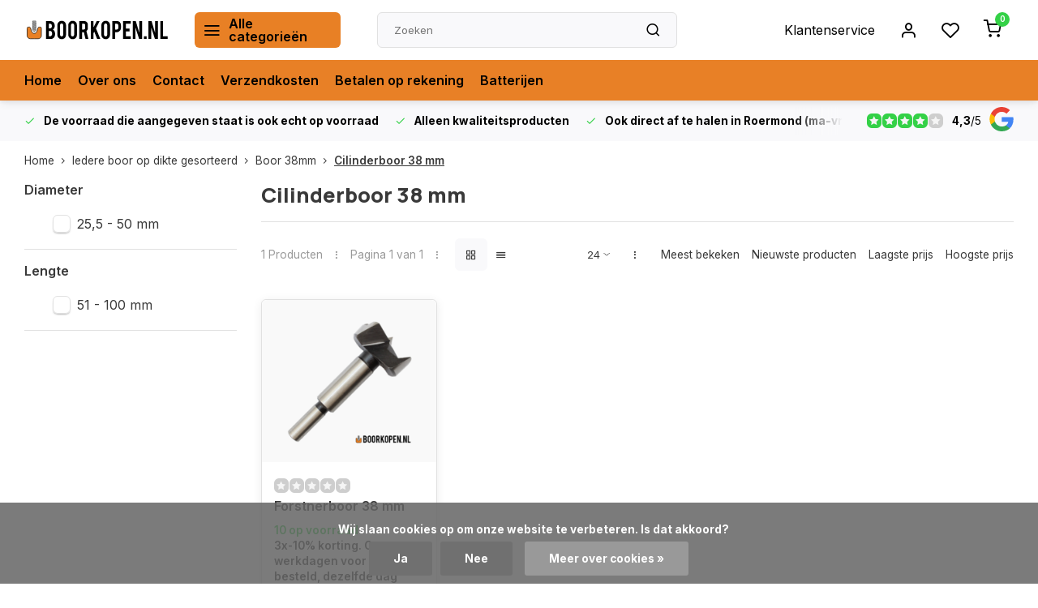

--- FILE ---
content_type: text/html;charset=utf-8
request_url: https://www.boorkopen.nl/iedere-boor-op-dikte-gesorteerd/boor-38mm/cilinderboor-38-mm/
body_size: 29529
content:
<!DOCTYPE html><html lang="nl"><head><meta charset="utf-8"/><!-- [START] 'blocks/head.rain' --><!--

  (c) 2008-2026 Lightspeed Netherlands B.V.
  http://www.lightspeedhq.com
  Generated: 18-01-2026 @ 15:19:06

--><link rel="canonical" href="https://www.boorkopen.nl/iedere-boor-op-dikte-gesorteerd/boor-38mm/cilinderboor-38-mm/"/><link rel="alternate" href="https://www.boorkopen.nl/index.rss" type="application/rss+xml" title="Nieuwe producten"/><link href="https://cdn.webshopapp.com/assets/cookielaw.css?2025-02-20" rel="stylesheet" type="text/css"/><meta name="robots" content="noodp,noydir"/><meta name="google-site-verification" content="kSRx0w69Di3IO2F1Z2WxSFtNmAiACNoGvceDiHc5SXE"/><meta property="og:url" content="https://www.boorkopen.nl/iedere-boor-op-dikte-gesorteerd/boor-38mm/cilinderboor-38-mm/?source=facebook"/><meta property="og:site_name" content="Boorkopen.nl"/><meta property="og:title" content="Cilinderboor 38 mm kopen? "/><meta property="og:description" content="Cilinderboor 38 mm bestellen in de webshop of afhalen in Roermond, Limburg. Gratis parkeren voor de deur en persoonlijke klantenservice."/><!--[if lt IE 9]><script src="https://cdn.webshopapp.com/assets/html5shiv.js?2025-02-20"></script><![endif]--><!-- [END] 'blocks/head.rain' --><meta name="ahrefs-site-verification" content="607c53557c0398e549a2ecd89a271d0f182cb23559c5bad5ddc515367bfb619d"><meta http-equiv="X-UA-Compatible" content="IE=edge" /><title>Cilinderboor 38 mm kopen?  - Boorkopen.nl</title><meta name="description" content="Cilinderboor 38 mm bestellen in de webshop of afhalen in Roermond, Limburg. Gratis parkeren voor de deur en persoonlijke klantenservice."><meta name="keywords" content="Cilinderboor, 38, mm"><meta name="MobileOptimized" content="320"><meta name="HandheldFriendly" content="true"><meta name="viewport" content="width=device-width, initial-scale=1, initial-scale=1, minimum-scale=1, maximum-scale=1, user-scalable=no"><meta name="author" content="https://www.webdinge.nl/"><link rel="preload" href="https://fonts.googleapis.com/css2?family=Manrope:wght@800&amp;family=Inter:wght@400;600;700;800;900&display=swap" as="style"><link rel="preconnect" href="https://fonts.googleapis.com"><link rel="preconnect" href="https://fonts.gstatic.com" crossorigin><link rel="dns-prefetch" href="https://fonts.googleapis.com"><link rel="dns-prefetch" href="https://fonts.gstatic.com" crossorigin><link href='https://fonts.googleapis.com/css2?family=Manrope:wght@800&amp;family=Inter:wght@400;600;700;800;900&display=swap' rel='stylesheet'><link rel="preconnect" href="//cdn.webshopapp.com/" crossorigin><link rel="dns-prefetch" href="//cdn.webshopapp.com/"><link rel="preload" as="style" href="https://cdn.webshopapp.com/shops/40671/themes/181600/assets/department-v3-functions.css?20260113154800"><link rel="preload" as="style" href="https://cdn.webshopapp.com/shops/40671/themes/181600/assets/theme-department-v3.css?20260113154800"><link rel="preload" as="script" href="https://cdn.webshopapp.com/shops/40671/themes/181600/assets/department-v3-functions.js?20260113154800"><link rel="preload" as="script" href="https://cdn.webshopapp.com/shops/40671/themes/181600/assets/theme-department-v3.js?20260113154800"><link rel="preload" href="https://cdn.webshopapp.com/shops/40671/themes/181600/v/2138103/assets/slide1-mobile-image.png?20231215123144" as="image" media="(max-width: 752.99px)"><link rel="preload" href="https://cdn.webshopapp.com/shops/40671/themes/181600/v/2138102/assets/slide1-tablet-image.png?20231205112552" as="image" media="(min-width: 753px) and (max-width: 991.99px)"><link rel="preload" href="https://cdn.webshopapp.com/shops/40671/themes/181600/v/2138100/assets/slide1-image.png?20231205112535" as="image" media="(min-width: 992px)"><link rel="shortcut icon" href="https://cdn.webshopapp.com/shops/40671/themes/181600/v/1794690/assets/favicon.ico?20230315175617" type="image/x-icon" /><link rel="stylesheet" href="https://cdn.webshopapp.com/shops/40671/themes/181600/assets/department-v3-functions.css?20260113154800" /><link rel="stylesheet" href="https://cdn.webshopapp.com/shops/40671/themes/181600/assets/theme-department-v3.css?20260113154800" /><script src="https://cdn.webshopapp.com/shops/40671/themes/181600/assets/jquery-3-5-1-min.js?20260113154800"></script><script>window.WEBP_ENABLED = 0</script><script>
 window.lazySizesConfig = window.lazySizesConfig || {};
 window.lazySizesConfig.lazyClass = 'lazy';
 window.lazySizesConfig.customMedia = {
    '--small': '(max-width: 752.99px)', //mob
    '--medium': '(min-width: 753px) and (max-width: 991.99px)', // tab
    '--large': '(min-width: 992px)'
 };
 document.addEventListener('lazybeforeunveil', function(e){
    var bg = e.target.getAttribute('data-bg');
    if(bg){
        e.target.style.backgroundImage = 'url(' + bg + ')';
    }
 });
</script><script type="application/ld+json">
[
  {
    "@context": "https://schema.org/",
    "@type": "Organization",
    "url": "https://www.boorkopen.nl/",
    "name": "Boren kopen? | Iedere boor op voorraad.",
    "legalName": "Boorkopen.nl",
    "description": "Cilinderboor 38 mm bestellen in de webshop of afhalen in Roermond, Limburg. Gratis parkeren voor de deur en persoonlijke klantenservice.",
    "logo": "https://cdn.webshopapp.com/shops/40671/themes/181600/v/2737065/assets/logo.png?20251106125908",
    "image": "https://cdn.webshopapp.com/shops/40671/themes/181600/v/2138100/assets/slide1-image.png?20231205112535",
    "contactPoint": {
      "@type": "ContactPoint",
      "contactType": "Customer service",
      "telephone": "+31 475 480727"
    },
    "address": {
      "@type": "PostalAddress",
      "streetAddress": "Helmusselaan 5d",
      "addressLocality": "Roermond",
      "postalCode": "6041AW",
      "addressCountry": "Nederland"
    }
    ,
    "aggregateRating": {
        "@type": "AggregateRating",
        "bestRating": "5",
        "worstRating": "1",
        "ratingValue": "4,3",
        "reviewCount": "40",
        "url":"https://g.page/r/CWelhaqeeXmsEB0/review"
    }
      }
  ,
  {
  "@context": "https://schema.org",
  "@type": "BreadcrumbList",
    "itemListElement": [{
      "@type": "ListItem",
      "position": 1,
      "name": "Home",
      "item": "https://www.boorkopen.nl/"
    },        {
      "@type": "ListItem",
      "position": 2,
      "name": "Iedere boor op dikte gesorteerd",
      "item": "https://www.boorkopen.nl/iedere-boor-op-dikte-gesorteerd/"
    },         {
      "@type": "ListItem",
      "position": 3,
      "name": "Boor 38mm",
      "item": "https://www.boorkopen.nl/iedere-boor-op-dikte-gesorteerd/boor-38mm/"
    },         {
      "@type": "ListItem",
      "position": 4,
      "name": "Cilinderboor 38 mm",
      "item": "https://www.boorkopen.nl/iedere-boor-op-dikte-gesorteerd/boor-38mm/cilinderboor-38-mm/"
    }         ]
  }
              ]
</script><style>.kiyoh-shop-snippets {	display: none !important;}</style></head><body><div class="main-container end-lines"><header id="header"><div class="inner-head"><div class="header flex flex-align-center flex-between container"><div class="logo flex flex-align-center  rect "><a href="https://www.boorkopen.nl/" title="Boorkopen.nl" ><img src="https://cdn.webshopapp.com/shops/40671/files/413512920/boorkopen.svg" alt="Boorkopen.nl" width="200" height="60" class="visible-mobile visible-tablet" /><img src="https://cdn.webshopapp.com/shops/40671/files/413512920/boorkopen-logo-2020-2.svg" alt="Boorkopen.nl" width="200" height="60"  class="visible-desktop" /></a><a class=" all-cats btn-hover open_side" data-mposition="left" data-menu="cat_menu" href="javascript:;"><i class="icon-menu"></i><span class="visible-desktop">Alle categorieën</span></a></div><div class="search search-desk flex1 visible-desktop"><form action="https://www.boorkopen.nl/search/" method="get"><div class="clearable-input flex"><input type="text" name="q" class="search-query" autocomplete="off" placeholder="Zoeken" value="" x-webkit-speech/><span class="clear-search" data-clear-input><i class="icon-x"></i>Wissen</span><button type="submit" class="btn"><i class="icon-search"></i></button></div></form><div class="autocomplete dropdown-menu" role="menu"><div class="products container"></div><div class="notfound">Geen producten gevonden</div><a class="more container btn btn1" href="#">Bekijk alle resultaten <span>(0)</span></a></div></div><div class="tools-wrap flex flex-align-center"><div class="tool service visible-desktop"><a class="flex flex-align-center btn-hover" href="https://www.boorkopen.nl/service/">Klantenservice</a></div><div class="tool myacc"><a class="flex flex-align-center btn-hover open_side" href="javascript:;" data-menu="acc_login" data-mposition="right"><i class="icon-user"></i></a></div><div class="tool wishlist"><a class="flex flex-align-center btn-hover open_side" href="javascript:;" data-menu="acc_login" data-mposition="right"><i class="icon-heart"></i></a></div><div class="tool mini-cart"><a href="javascript:;" class="flex flex-column flex-align-center btn-hover open_side" data-menu="cart" data-mposition="right"><span class="i-wrap"><span class="ccnt">0</span><i class="icon-shopping-cart"></i></span></a></div></div></div><nav id="menu" class="nav list-inline menu_style1 visible-desktop"><div class="container"><ul class="menu list-inline"><li class="item"><a href="https://www.boorkopen.nl/" title="Home" >Home</a></li><li class="item"><a href="https://www.boorkopen.nl/service/about/" title="Over ons" >Over ons</a></li><li class="item"><a href="https://www.boorkopen.nl/service/" title="Contact" >Contact</a></li><li class="item"><a href="https://www.boorkopen.nl/service/verzendkosten/" title="Verzendkosten" >Verzendkosten</a></li><li class="item"><a href="https://www.boorkopen.nl/service/betalen-op-rekening/" title="Betalen op rekening" >Betalen op rekening</a></li><li class="item"><a href="https://www.boorkopen.nl/batterijen/" title="Batterijen" >Batterijen</a></li></ul></div></nav></div><div class="search visible-mobile visible-tablet search-mob"><form action="https://www.boorkopen.nl/search/" method="get"><div class="clearable-input flex"><input type="text" name="q" class="search-query" autocomplete="off" placeholder="Zoeken" value="" x-webkit-speech/><span class="clear-search" data-clear-input><i class="icon-x"></i>Wissen</span><span class="btn"><i class="icon-search"></i></span></div></form><a class="flex flex-align-center btn-hover" href="https://www.boorkopen.nl/service/"><i class="icon-help-circle"></i></a><a href="javascript:;" title="Vergelijk producten" class="open_side compare-trigger  hidden-desktop" data-menu="compare" data-mposition="right"><i class="icon-sliders icon_w_text"></i><span class="comp-cnt">0</span></a></div></header><div id="top"><div class="top container flex flex-align-center flex-between"><div class="usp-car swiper normal carloop_1" 
         id="carousel1546275354" 
         data-sw-loop="true"         data-sw-auto="true"
      ><div class="swiper-wrapper"><div class="usp swiper-slide"><i class=" icon-check icon_w_text"></i><span class="usp-text"><b>De voorraad die aangegeven staat is ook echt op voorraad</b><span class="usp-subtext"></span></span></div><div class="usp swiper-slide"><i class=" icon-check icon_w_text"></i><span class="usp-text"><b>Alleen kwaliteitsproducten</b><span class="usp-subtext"></span></span></div><div class="usp swiper-slide"><i class=" icon-check icon_w_text"></i><span class="usp-text"><b>Ook direct af te halen in Roermond (ma-vrij 08.00 - 16.00 uur)</b><span class="usp-subtext"></span></span></div><div class="usp swiper-slide"><a href="https://www.boorkopen.nl/service/betalen-op-rekening/" title="<b>Voor bedrijven en particulier.</b>"><i class=" icon-check icon_w_text"></i><span class="usp-text"><b>Voor bedrijven en particulier.</b><span class="usp-subtext"> Bedrijven ook op rekening </span></span></a></div></div></div><div class="visible-desktop visible-tablet score-wrap-shadow"><div class="swipe__overlay swipe-module__overlay--end"></div><div class="shop-score review flex "><div class="item-rating flex"><span class="star icon-star-full211 on"></span><span class="star icon-star-full211 on"></span><span class="star icon-star-full211 on"></span><span class="star icon-star-full211 on"></span><span class="star icon-star-full211 off"></span></div><div class="text"><b>4,3</b>/<em>5</em><a class="visible-desktop" href="https://g.page/r/CWelhaqeeXmsEB0/review"><picture><img src="https://cdn.webshopapp.com/assets/blank.gif?2025-02-20" data-src="https://cdn.webshopapp.com/shops/40671/themes/181600/assets/tm-google.svg?20260113154800" alt="tm-google" width="30" height="30" class="lazy"/></picture></a></div><a class="abs-link" target="_blank" href="https://g.page/r/CWelhaqeeXmsEB0/review"></a></div></div></div></div><div class="page-container collection"><div class="container"><div class="breadcrumb-container flex flex-align-center flex-wrap"><a class="go-back hidden-desktop" href="javascript: history.go(-1)"><i class="icon-chevron-left icon_w_text"></i>Terug</a><a class="visible-desktop " href="https://www.boorkopen.nl/" title="Home">Home<i class="icon-chevron-right"></i></a><a href="https://www.boorkopen.nl/iedere-boor-op-dikte-gesorteerd/" class="visible-desktop ">Iedere boor op dikte gesorteerd<i class="icon-chevron-right"></i></a><a href="https://www.boorkopen.nl/iedere-boor-op-dikte-gesorteerd/boor-38mm/" class="visible-desktop ">Boor 38mm<i class="icon-chevron-right"></i></a><a href="https://www.boorkopen.nl/iedere-boor-op-dikte-gesorteerd/boor-38mm/cilinderboor-38-mm/" class="visible-desktop active">Cilinderboor 38 mm</a></div><div class="main-content with-sidebar flex"><aside class="mobile-menu-side" data-menu="filters"><div class="section-title flex flex-align-center flex-between visible-mobile"><span class="title flex1"><span class="added_title"></span>Filters</span><a class="close-btn" href="javascript:;" data-slide="close"><i class="icon-x"></i></a></div><div class="filters-aside "><form action="https://www.boorkopen.nl/iedere-boor-op-dikte-gesorteerd/boor-38mm/cilinderboor-38-mm/" method="get" id="filter_form"><input type="hidden" name="mode" value="grid" id="filter_form_mode_80832974" /><input type="hidden" name="limit" value="24" id="filter_form_limit_742543092" /><input type="hidden" name="sort" value="default" id="filter_form_sort_1463293966" /><input type="hidden" name="max" value="25" id="filter_form_max" /><input type="hidden" name="min" value="0" id="filter_form_min" /><div class="filters"><div class="filter dropdown"><span class="title " >Diameter</span><ul class=" inner checkbox  "><li class="filter-wrap flex flex-align-center"><input id="filter_911680" type="checkbox" name="filter[]" value="911680"  /><label for="filter_911680">25,5 - 50 mm</label></li></ul></div><div class="filter dropdown"><span class="title " >Lengte</span><ul class=" inner checkbox  "><li class="filter-wrap flex flex-align-center"><input id="filter_911685" type="checkbox" name="filter[]" value="911685"  /><label for="filter_911685">51 - 100 mm</label></li></ul></div><a class="submit_filters btn btn1" href="javascript:;">View <span class="filter_count">1</span> results</a></div></form><div class="mob-filter-sub hidden-desktop"><a href="javascript:;" class="submit_filters">View <span class="filter_count">1</span> results</a></div></div></aside><div class="inner-content"><div class="collection-title"><h1 class="title">Cilinderboor 38 mm</h1></div><div class="mob-tools flex flex-align-center flex-between hidden-desktop"><span class="mob-filters btn btn1 visible-mobile visible-tablet" data-menu="filters" data-mposition="left"><i class="icon_w_text icon-sliders"></i>Filters</span></div><div class="category-toolbar visible-desktop"><form action="https://www.boorkopen.nl/iedere-boor-op-dikte-gesorteerd/boor-38mm/cilinderboor-38-mm/" method="get" id="filter_form_2" class="tools-wrap flex1 flex flex-align-center flex-between "><input type="hidden" name="mode" value="grid" id="filter_form_mode" /><div class="flex flex-align-center"><span class="col-c">1 Producten<i class="icon_w_text text_w_icon icon-more-vertical"></i>Pagina 1 van 1<i class="icon_w_text text_w_icon icon-more-vertical"></i></span><div class="view-box visible-desktop flex"><a href="https://www.boorkopen.nl/iedere-boor-op-dikte-gesorteerd/boor-38mm/cilinderboor-38-mm/" class="active btn-hover"><i class="icon-grid"></i></a><a href="https://www.boorkopen.nl/iedere-boor-op-dikte-gesorteerd/boor-38mm/cilinderboor-38-mm/?mode=list" ><i class="icon-align-justify"></i></a></div></div><div class="flex flex-align-center"><div class="view-count-box visible-desktop custom-select"><select name="limit" id="limit"><option value="4">4</option><option value="8">8</option><option value="12">12</option><option value="16">16</option><option value="20">20</option><option value="24" selected="selected">24</option><option value="48">48</option><option value="96">96</option></select></div><div class="sort-box flex flex-align-center"><i class="icon_w_text text_w_icon icon-more-vertical"></i><label ><input type="radio" name="sort" value="popular" >
                  Meest bekeken
            		</label><label ><input type="radio" name="sort" value="newest" >
                  Nieuwste producten
            		</label><label ><input type="radio" name="sort" value="lowest" >
                  Laagste prijs
            		</label><label ><input type="radio" name="sort" value="highest" >
                  Hoogste prijs
            		</label></div></div></form></div><div class="products-area grid grid-4 "><div class="item is_grid  " data-handle="https://www.boorkopen.nl/forstnerboor-38-mm.html" data-vid="97974047" data-extrainfo="stockship" data-imgor="square"  ><div class="item-image-container small square"><a class="m-img greyed" href="https://www.boorkopen.nl/forstnerboor-38-mm.html" title="Forstnerboor 38 mm"><picture><img src="https://cdn.webshopapp.com/assets/blank.gif?2025-02-20" data-src="https://cdn.webshopapp.com/shops/40671/files/444662993/240x200x2/forstnerboor-38-mm.jpg" alt="Forstnerboor 38 mm" class="lazy" width=240 height=200 /></picture></a><div class="label flex"></div><div class="mob-wishlist"><a href="javascript:;" class="login_wishlist open_side btn-round small" title="Aan verlanglijst toevoegen" data-menu="acc_login" data-mposition="right"><i class="icon-heart"></i></a></div></div><div class="item-meta-container flex flex-column"><div class="item-rating flex flex-align-center"><span class="star icon-star-full211 off"></span><span class="star icon-star-full211 off"></span><span class="star icon-star-full211 off"></span><span class="star icon-star-full211 off"></span><span class="star icon-star-full211 off"></span></div><a class="item-name" href="https://www.boorkopen.nl/forstnerboor-38-mm.html" title="Forstnerboor 38 mm">Forstnerboor 38 mm</a><div class="product-overlay stockship "><div class="flex flex-column deliverytime" data-lowstock="10000"></div></div><div class="item-btn flex  has_qty flex-column"><div class="item-price-container with-vat flex flex-column"><span class="item-price"><span class="reg_p">
            €21,45</span><span class="tax_p">€25,95<span class="vat">Incl. btw</span></span></span></div><div class="action-btns flex flex-align-center"><div class="quantity-input"><div class="input-wrap"><input type="number" pattern="/d*" name="quantity" value="1" min="1"><div class="item-quantity-btns flex flex-column"><a href="javascript:;" data-way="up" class="up quantity-btn quantity-input-up"><i class="icon-plus"></i></a><a href="javascript:;" data-way="down" class="down quantity-btn quantity-input-down"><i class="icon-minus"></i></a></div></div></div><a href="https://www.boorkopen.nl/cart/add/97974047/" class="is_add_btn stay pb btn btn1 " title="Toevoegen aan winkelwagen"><i class="icon-shopping-cart"></i></a></div></div><div class="stock-del flex flex-between flex-align-center"></div></div></div></div><div class="toolbox-pagination flex-align-center flex"><ul class="pagination list-inline"><li  class="active"><a href="https://www.boorkopen.nl/iedere-boor-op-dikte-gesorteerd/boor-38mm/cilinderboor-38-mm/" class="btn-hover  active">1</a></li></ul></div><div class="cat-description"><div class="content toggle-content" id="content-below"><p>Cilinderboor 38 mm voor het boren van blinde gaten in de meest voorkomende zachte houtsoorten zoals bijvoorbeeld de gaten voor de scharnieren van keukenkastjes. De cilinderkopboor wordt ook wel <a title="Forstner boor van kwaliteit" href="https://www.boorkopen.nl/houtboren/forstnerboor/">forstnerboor</a> genoemd en is beschikbaar in diverse maten. Wanneer je een ander soort zoekt kun je uiteraard kijken bij iedere <a title="houtboor" href="https://www.boorkopen.nl/houtboren/">houtboor</a>.</p></div></div></div></div></div></div><footer id="footer" ><div class="footer-usps"><div class="container"><div class="flex flex-align-center"><div class="usp-car swiper normal carloop_1 is-start" id="carousel85845383" 
           data-sw-loop="true"           data-sw-auto="true"
        ><div class="swiper-wrapper"><div class="usp swiper-slide"><i class=" icon-check icon_w_text"></i><span class="usp-text"><b>De voorraad die aangegeven staat is ook echt op voorraad</b><span class="usp-subtext"></span></span></div><div class="usp swiper-slide"><i class=" icon-check icon_w_text"></i><span class="usp-text"><b>Alleen kwaliteitsproducten</b><span class="usp-subtext"></span></span></div><div class="usp swiper-slide"><i class=" icon-check icon_w_text"></i><span class="usp-text"><b>Ook direct af te halen in Roermond (ma-vrij 08.00 - 16.00 uur)</b><span class="usp-subtext"></span></span></div><div class="usp swiper-slide"><a href="https://www.boorkopen.nl/service/betalen-op-rekening/" title="&lt;b&gt;Voor bedrijven en particulier.&lt;/b&gt;"><i class=" icon-check icon_w_text"></i><span class="usp-text"><b>Voor bedrijven en particulier.</b><span class="usp-subtext"> Bedrijven ook op rekening </span></span></a></div></div><div class="swipe__overlay swipe-module__overlay--end"></div></div></div></div></div><div class="footer-columns"><div class="container flex flex-wrap"><div class="cust-service contact-links flex2 flex flex-column"><span class="title opening flex flex-align-center">Klantenservice<a href="https://www.boorkopen.nl/service/" title="Klantenservice"></a></span><div class="cust-col-wrap flex"><div class="flex1 flex flex-column"><div class="service-block flex flex-align-center"><i class="serv-icon icon-help-circle icon_w_text"></i><a href="https://www.boorkopen.nl/service/#faq" class="flex flex-align-center">Veelgestelde vragen</a></div><div class="service-block flex flex-align-center"><i class="serv-icon icon-phone icon_w_text"></i><a href="tel:+31 475 480727">+31 475 480727</a></div><div class="service-block flex flex-align-center"><i class="serv-icon icon-navigation icon_w_text"></i><a href="/cdn-cgi/l/email-protection#b1d8dfd7def1d3dedec3dadec1d4df9fdfdd"><span class="__cf_email__" data-cfemail="80e9eee6efc0e2efeff2ebeff0e5eeaeeeec">[email&#160;protected]</span></a></div><div class="service-block flex flex-align-center"><i class="serv-icon icon-whatsapp icon_w_text"></i><a href="https://wa.me/+31641303614">+31641303614</a></div></div><div class="flex1 flex flex-column hidden-mobile"><a href="https://www.boorkopen.nl/service/payment-methods/" title="Betaalmethoden">Betaalmethoden</a><a href="https://www.boorkopen.nl/service/shipping-returns/" title="Verzenden &amp; retourneren">Verzenden &amp; retourneren</a><a href="https://www.boorkopen.nl/service/" title="Klantenservice">Contact</a><a href="https://www.boorkopen.nl/account/" title="Mijn account">Mijn account</a><a href="https://www.boorkopen.nl/service/betalen-op-rekening/" title="Betalen op rekening">Betalen op rekening</a><a href="https://www.boorkopen.nl/service/verzendkosten/" title="Verzendkosten">Verzendkosten</a><a href="https://www.boorkopen.nl/service/payment-methods/" title="Betaalmethoden">Betaalmethoden</a></div></div></div><div class="flex1 flex flex-column visible-mobile cust-service is-usefull"><span class="title  flex flex-between flex-align-center">Handige links<i class="btn-hover icon-chevron-down hidden-desktop"></i></span><div class="flex1 flex flex-column toggle"><a href="https://www.boorkopen.nl/service/payment-methods/" title="Betaalmethoden">Betaalmethoden</a><a href="https://www.boorkopen.nl/service/shipping-returns/" title="Verzenden &amp; retourneren">Verzenden &amp; retourneren</a><a href="https://www.boorkopen.nl/service/" title="Klantenservice">Contact</a><a href="https://www.boorkopen.nl/account/" title="Mijn account">Mijn account</a><a href="https://www.boorkopen.nl/service/betalen-op-rekening/" title="Betalen op rekening">Betalen op rekening</a><a href="https://www.boorkopen.nl/service/verzendkosten/" title="Verzendkosten">Verzendkosten</a><a href="https://www.boorkopen.nl/service/payment-methods/" title="Betaalmethoden">Betaalmethoden</a></div></div><div class="info-links flex1 flex flex-column cust-service"><span class="title  flex flex-between flex-align-center">Informatie<i class="btn-hover icon-chevron-down  hidden-desktop"></i></span><div class="flex1 flex flex-column toggle"><a href="https://www.boorkopen.nl/service/about/" title="Over ons">Over ons</a><a href="https://www.boorkopen.nl/blogs/informatie-over-boren/" title="Blog">Blog</a><a href="https://www.boorkopen.nl/catalog/" title="Categorieën">Categorieën</a></div></div><div class="footer-company cust-service flex1 flex flex-column"><span class="title  flex flex-between flex-align-center">Contactgegevens<i class="btn-hover icon-chevron-down  hidden-desktop"></i></span><div class="cust-col-wrap flex toggle"><div class="text addre flex flex-column"><span>Boorkopen.nl</span><span>Helmusselaan 5d</span><span>6041AW, Roermond</span><span>Nederland</span><span class="kvk">KVK nummer: 62275143</span><span class="kvk">Btw nummer: NL854740429B01</span></div></div></div></div></div><div class="footer-newsletter"><div class="container flex flex-align-center flex-between flex-wrap"><form id="form-newsletter" action="https://www.boorkopen.nl/account/newsletter/" method="post" class="flex flex-align-center flex2 flex-wrap"><span class="title">Abonneer je op onze nieuwsbrief</span><input type="hidden" name="key" value="fa563285afc2f66d62adfb70d7a13765" /><div class="flex flex-align-center"><input type="text" name="email" tabindex="2" placeholder="E-mail adres" class="form-control"/><button type="submit" class="btn btn1">Abonneer</button></div></form><div class="socials flex flex-align-center flex1 flex-wrap"><a href="https://www.facebook.com/profile.php?id=100063451045765" class="btn-hover" title="Facebook" target="_blank" rel="noopener"><i class="icon-fb"></i></a><a href="https://www.instagram.com/boorkopen.nl/" class="btn-hover" target="_blank" rel="noopener"><i class=" icon-instagram"></i></a><a href="https://nl.pinterest.com/Boorkopen/" class="btn-hover" target="_blank" rel="noopener"><i class="icon-pinterest1"></i></a><a href="https://www.youtube.com/channel/UC3_op8weNK10_nHi_M4VjNg" class="btn-hover" target="_blank" title="youtube" rel="noopener"><i class=" icon-youtube"></i></a><a href="https://www.linkedin.com/company/boorkopen/" class="btn-hover" target="_blank" title="linkedin" rel="noopener"><i class="icon-linkedin"></i></a></div></div></div><div class="copyright"><div class="container flex flex-between flex-column"><div class="c-links flex flex-column"><div class="extra-links"><a title="Algemene voorwaarden" href="https://www.boorkopen.nl/service/general-terms-conditions/">Algemene voorwaarden</a><a title="Privacy verklaring" href="https://www.boorkopen.nl/service/privacy-policy/">Privacy verklaring</a><a title="Sitemap" href="https://www.boorkopen.nl/sitemap/">Sitemap</a></div><div class="theme-by">&#169; Boorkopen.nl<span>- Theme made by <a rel="nofollow" style="color:#ff6000;!important" title="Webdinge.nl" href="https://www.webdinge.nl">Webdinge</a></span></div></div><div class="payments flex flex-align-center flex-wrap"><a href="https://www.boorkopen.nl/service/payment-methods/" title="Bank transfer" class="paym"><picture><img src="https://cdn.webshopapp.com/assets/blank.gif?2025-02-20" data-src="https://cdn.webshopapp.com/shops/40671/themes/181600/assets/p-banktransfer.png?20260113154800" alt="Bank transfer" width="40" height="28" class="lazy"/></picture></a><a href="https://www.boorkopen.nl/service/payment-methods/" title="Invoice" class="paym"><picture><img src="https://cdn.webshopapp.com/assets/blank.gif?2025-02-20" data-src="https://cdn.webshopapp.com/shops/40671/themes/181600/assets/p-invoice.png?20260113154800" alt="Invoice" width="40" height="28" class="lazy"/></picture></a><a href="https://www.boorkopen.nl/service/payment-methods/" title="iDEAL" class="paym"><picture><img src="https://cdn.webshopapp.com/assets/blank.gif?2025-02-20" data-src="https://cdn.webshopapp.com/shops/40671/themes/181600/assets/p-ideal.png?20260113154800" alt="iDEAL" width="40" height="28" class="lazy"/></picture></a><a href="https://www.boorkopen.nl/service/payment-methods/" title="MasterCard" class="paym"><picture><img src="https://cdn.webshopapp.com/assets/blank.gif?2025-02-20" data-src="https://cdn.webshopapp.com/shops/40671/themes/181600/assets/p-mastercard.png?20260113154800" alt="MasterCard" width="40" height="28" class="lazy"/></picture></a><a href="https://www.boorkopen.nl/service/payment-methods/" title="Visa" class="paym"><picture><img src="https://cdn.webshopapp.com/assets/blank.gif?2025-02-20" data-src="https://cdn.webshopapp.com/shops/40671/themes/181600/assets/p-visa.png?20260113154800" alt="Visa" width="40" height="28" class="lazy"/></picture></a><a href="https://www.boorkopen.nl/service/payment-methods/" title="Bancontact" class="paym"><picture><img src="https://cdn.webshopapp.com/assets/blank.gif?2025-02-20" data-src="https://cdn.webshopapp.com/shops/40671/themes/181600/assets/p-mistercash.png?20260113154800" alt="Bancontact" width="40" height="28" class="lazy"/></picture></a><a href="https://www.boorkopen.nl/service/payment-methods/" title="Maestro" class="paym"><picture><img src="https://cdn.webshopapp.com/assets/blank.gif?2025-02-20" data-src="https://cdn.webshopapp.com/shops/40671/themes/181600/assets/p-maestro.png?20260113154800" alt="Maestro" width="40" height="28" class="lazy"/></picture></a><a href="https://www.boorkopen.nl/service/payment-methods/" title="Belfius" class="paym"><picture><img src="https://cdn.webshopapp.com/assets/blank.gif?2025-02-20" data-src="https://cdn.webshopapp.com/shops/40671/themes/181600/assets/p-belfius.png?20260113154800" alt="Belfius" width="40" height="28" class="lazy"/></picture></a><a href="https://www.boorkopen.nl/service/payment-methods/" title="American Express" class="paym"><picture><img src="https://cdn.webshopapp.com/assets/blank.gif?2025-02-20" data-src="https://cdn.webshopapp.com/shops/40671/themes/181600/assets/p-americanexpress.png?20260113154800" alt="American Express" width="40" height="28" class="lazy"/></picture></a><a href="https://www.boorkopen.nl/service/payment-methods/" title="KBC" class="paym"><picture><img src="https://cdn.webshopapp.com/assets/blank.gif?2025-02-20" data-src="https://cdn.webshopapp.com/shops/40671/themes/181600/assets/p-kbc.png?20260113154800" alt="KBC" width="40" height="28" class="lazy"/></picture></a><a href="https://www.boorkopen.nl/service/payment-methods/" title="Pin" class="paym"><picture><img src="https://cdn.webshopapp.com/assets/blank.gif?2025-02-20" data-src="https://cdn.webshopapp.com/shops/40671/themes/181600/assets/p-pin.png?20260113154800" alt="Pin" width="40" height="28" class="lazy"/></picture></a><a href="https://www.boorkopen.nl/service/payment-methods/" title="Cash" class="paym"><picture><img src="https://cdn.webshopapp.com/assets/blank.gif?2025-02-20" data-src="https://cdn.webshopapp.com/shops/40671/themes/181600/assets/p-cash.png?20260113154800" alt="Cash" width="40" height="28" class="lazy"/></picture></a></div></div></div></footer></div><div class="menu--overlay"></div><link rel="stylesheet" media="print" onload="this.media='all'; this.onload=null;" href="https://cdn.webshopapp.com/shops/40671/themes/181600/assets/jquery-fancybox-min.css?20260113154800"><link rel="stylesheet" media="print" onload="this.media='all'; this.onload=null;" href="https://cdn.webshopapp.com/shops/40671/themes/181600/assets/custom.css?20260113154800"><script data-cfasync="false" src="/cdn-cgi/scripts/5c5dd728/cloudflare-static/email-decode.min.js"></script><script src="https://cdn.webshopapp.com/shops/40671/themes/181600/assets/department-v3-functions.js?20260113154800" defer></script><script src="https://cdn.webshopapp.com/shops/40671/themes/181600/assets/theme-department-v3.js?20260113154800" defer></script><script src="https://cdn.webshopapp.com/shops/40671/themes/181600/assets/jquery-fancybox-min.js?20260113154800" defer></script><script src="https://cdn.webshopapp.com/shops/40671/themes/181600/assets/swiper-min.js?20260113154800" defer></script><script>
     var ajaxTranslations = {"VAT":"btw","Online and in-store prices may differ":"Prijzen online en in de winkel kunnen verschillen","Stock information is currently unavailable for this product. Please try again later.":"Er is op dit moment geen voorraadinformatie beschikbaar voor dit product. Probeer het later opnieuw.","Last updated":"Laatst bijgewerkt","Today at":"Vandaag om","Sold out":"Uitverkocht","Online":"Online","Away":"Away","Offline":"Offline","Open chat":"Open chat","Leave a message":"Leave a message","Available in":"Available in","Excl. VAT":"Excl. btw","Incl. VAT":"Incl. btw","Brands":"Merken","Popular products":"Populaire producten","Newest products":"Nieuwste producten","Products":"Producten","Free":"Gratis","Now opened":"Nu open","Visiting hours":"Openingstijden","View product":"Bekijk product","Show":"Toon","Hide":"Verbergen","Total":"Totaal","Add":"Toevoegen","Wishlist":"Verlanglijst","Information":"Informatie","Add to wishlist":"Aan verlanglijst toevoegen","Compare":"Vergelijk","Add to compare":"Toevoegen om te vergelijken","Items":"Artikelen","Related products":"Gerelateerde producten","Article number":"Artikelnummer","Brand":"Merk","Availability":"Beschikbaarheid","Delivery time":"Levertijd","In stock":"Op voorraad","Out of stock":"Niet op voorraad","Sale":"Sale","Quick shop":"Quick shop","Edit":"Bewerken","Checkout":"Bestellen","Unit price":"Stukprijs","Make a choice":"Maak een keuze","reviews":"reviews","Qty":"Aantal","More info":"Meer info","Continue shopping":"Ga verder met winkelen","This article has been added to your cart":"This article has been added to your cart","has been added to your shopping cart":"is toegevoegd aan uw winkelwagen","Delete":"Verwijderen","Reviews":"Reviews","Read more":"Lees meer","Read less":"Lees minder","Discount":"Korting","Save":"Opslaan","Description":"Beschrijving","Your cart is empty":"Uw winkelwagen is leeg","Year":"Jaar","Month":"Maand","Day":"Dag","Hour":"Hour","Minute":"Minute","Days":"Dagen","Hours":"Uur","Minutes":"Minuten","Seconds":"Seconden","Select":"Kiezen","Search":"Zoeken","Show more":"Toon meer","Show less":"Toon minder","Deal expired":"Actie verlopen","Open":"Open","Closed":"Gesloten","Next":"Volgende","Previous":"Vorige","View cart":"Bekijk winkelwagen","Live chat":"Live chat","":""},
    cust_serv_today = 'Gesloten',
      	shop_locale = 'nl-NL',
      		searchUrl = 'https://www.boorkopen.nl/search/',
         compareUrl = 'https://www.boorkopen.nl/compare/',
            shopUrl = 'https://www.boorkopen.nl/',
shop_domains_assets = 'https://cdn.webshopapp.com/shops/40671/themes/181600/assets/', 
         dom_static = 'https://cdn.webshopapp.com/shops/040671/',
       second_image = '0',
          shop_curr = '€',
          hide_curr = false,
          			b2b = '1',
   headlines_height = 1080,
setting_hide_review_stars = '0',
   show_stock_level = '1',
             strict = '',
         img_greyed = '1',
     hide_brandname = '0',
            img_reg = '240x200',
            img_dim = 'x2',
         img_border = 'small square',
     		wishlistUrl = 'https://www.boorkopen.nl/account/wishlist/',
        		account = false;
                var stockship_trans = "$ op voorraad"
                       </script><script>
   $(function(){
      customerService('Gesloten', '7')
   });
  </script><aside class="mob-men-slide left_handed"><div data-menu="cat_menu"><div class="sideMenu"><div class="section-title flex flex-align-center flex-between"><span class="title flex1">Categorieën</span><a class="close-btn" href="javascript:;" data-slide="close"><i class="icon-x"></i></a></div><a href="https://www.boorkopen.nl/batterijen/" title="Batterijen" class="nav-item is-cat has-children flex flex-align-center flex-between">Batterijen<i class="btn-hover icon-chevron-right" data-slide="forward"></i></a><div class="subsection section-content"><div class="section-title flex flex-align-center flex-between"><span class="title flex1">Batterijen</span><a class="close-btn" href="javascript:;" data-slide="close"><i class="icon-x"></i></a></div><a href="#" data-slide="back" class="btn-hover go-back flex flex-align-center"><i class="icon-chevron-left icon_w_text"></i>Terug naar categorieën</a><a href="https://www.boorkopen.nl/batterijen/aa-batterijen/" title="AA batterijen" class="nav-item is-cat has-children flex flex-align-center flex-between">
          AA batterijen<i class="btn-hover icon-chevron-right" data-slide="forward"></i></a><div class="subsection section-content"><div class="section-title flex flex-align-center flex-between"><span class="title flex1">AA batterijen</span><a class="close-btn" href="javascript:;" data-slide="close"><i class="icon-x"></i></a></div><a href="#" data-slide="back" class="btn-hover go-back flex flex-align-center"><i class="icon-chevron-left icon_w_text"></i>Terug naar batterijen</a><a href="https://www.boorkopen.nl/batterijen/aa-batterijen/aa-batterijen-alkaline/" title="AA batterijen alkaline" class="nav-item is-cat  flex flex-align-center flex-between">AA batterijen alkaline
                              </a><a href="https://www.boorkopen.nl/batterijen/aa-batterijen/aa-batterijen-lithium/" title="AA batterijen lithium" class="nav-item is-cat  flex flex-align-center flex-between">AA batterijen lithium
                              </a><a href="https://www.boorkopen.nl/batterijen/aa-batterijen/aa-batterijen-oplaadbaar/" title="AA batterijen oplaadbaar" class="nav-item is-cat  flex flex-align-center flex-between">AA batterijen oplaadbaar
                              </a></div><a href="https://www.boorkopen.nl/batterijen/aaa-batterijen/" title="AAA batterijen" class="nav-item is-cat has-children flex flex-align-center flex-between">
          AAA batterijen<i class="btn-hover icon-chevron-right" data-slide="forward"></i></a><div class="subsection section-content"><div class="section-title flex flex-align-center flex-between"><span class="title flex1">AAA batterijen</span><a class="close-btn" href="javascript:;" data-slide="close"><i class="icon-x"></i></a></div><a href="#" data-slide="back" class="btn-hover go-back flex flex-align-center"><i class="icon-chevron-left icon_w_text"></i>Terug naar batterijen</a><a href="https://www.boorkopen.nl/batterijen/aaa-batterijen/aaa-batterijen-alkaline/" title="AAA batterijen alkaline" class="nav-item is-cat  flex flex-align-center flex-between">AAA batterijen alkaline
                              </a><a href="https://www.boorkopen.nl/batterijen/aaa-batterijen/aaa-batterijen-lithium/" title="AAA batterijen lithium" class="nav-item is-cat  flex flex-align-center flex-between">AAA batterijen lithium
                              </a><a href="https://www.boorkopen.nl/batterijen/aaa-batterijen/aaa-batterijen-oplaadbaar/" title="AAA batterijen oplaadbaar" class="nav-item is-cat  flex flex-align-center flex-between">AAA batterijen oplaadbaar
                              </a></div><a href="https://www.boorkopen.nl/batterijen/c-batterijen/" title="C batterijen" class="nav-item is-cat has-children flex flex-align-center flex-between">
          C batterijen<i class="btn-hover icon-chevron-right" data-slide="forward"></i></a><div class="subsection section-content"><div class="section-title flex flex-align-center flex-between"><span class="title flex1">C batterijen</span><a class="close-btn" href="javascript:;" data-slide="close"><i class="icon-x"></i></a></div><a href="#" data-slide="back" class="btn-hover go-back flex flex-align-center"><i class="icon-chevron-left icon_w_text"></i>Terug naar batterijen</a><a href="https://www.boorkopen.nl/batterijen/c-batterijen/c-batterijen-alkaline/" title="C batterijen alkaline" class="nav-item is-cat  flex flex-align-center flex-between">C batterijen alkaline
                              </a><a href="https://www.boorkopen.nl/batterijen/c-batterijen/c-batterijen-oplaadbaar/" title="C batterijen oplaadbaar" class="nav-item is-cat  flex flex-align-center flex-between">C batterijen oplaadbaar
                              </a></div><a href="https://www.boorkopen.nl/batterijen/d-batterijen/" title="D batterijen" class="nav-item is-cat has-children flex flex-align-center flex-between">
          D batterijen<i class="btn-hover icon-chevron-right" data-slide="forward"></i></a><div class="subsection section-content"><div class="section-title flex flex-align-center flex-between"><span class="title flex1">D batterijen</span><a class="close-btn" href="javascript:;" data-slide="close"><i class="icon-x"></i></a></div><a href="#" data-slide="back" class="btn-hover go-back flex flex-align-center"><i class="icon-chevron-left icon_w_text"></i>Terug naar batterijen</a><a href="https://www.boorkopen.nl/d-batterijen-alkaline/" title="D batterijen alkaline" class="nav-item is-cat  flex flex-align-center flex-between">D batterijen alkaline
                              </a><a href="https://www.boorkopen.nl/batterijen/d-batterijen/d-batterijen-oplaadbaar/" title="D batterijen oplaadbaar" class="nav-item is-cat  flex flex-align-center flex-between">D batterijen oplaadbaar
                              </a></div><a href="https://www.boorkopen.nl/batterijen/9v-batterijen/" title="9V batterijen" class="nav-item is-cat has-children flex flex-align-center flex-between">
          9V batterijen<i class="btn-hover icon-chevron-right" data-slide="forward"></i></a><div class="subsection section-content"><div class="section-title flex flex-align-center flex-between"><span class="title flex1">9V batterijen</span><a class="close-btn" href="javascript:;" data-slide="close"><i class="icon-x"></i></a></div><a href="#" data-slide="back" class="btn-hover go-back flex flex-align-center"><i class="icon-chevron-left icon_w_text"></i>Terug naar batterijen</a><a href="https://www.boorkopen.nl/batterijen/9v-batterijen/9v-batterijen-alkaline/" title="9V batterijen alkaline" class="nav-item is-cat  flex flex-align-center flex-between">9V batterijen alkaline
                              </a><a href="https://www.boorkopen.nl/batterijen/9v-batterijen/9v-batterijen-lithium/" title="9V batterijen lithium" class="nav-item is-cat  flex flex-align-center flex-between">9V batterijen lithium
                              </a><a href="https://www.boorkopen.nl/batterijen/9v-batterijen/9v-batterijen-oplaadbaar/" title="9V batterijen oplaadbaar" class="nav-item is-cat  flex flex-align-center flex-between">9V batterijen oplaadbaar
                              </a></div><a href="https://www.boorkopen.nl/batterijen/oplaadbare-batterijen/" title="Oplaadbare batterijen " class="nav-item is-cat has-children flex flex-align-center flex-between">
          Oplaadbare batterijen <i class="btn-hover icon-chevron-right" data-slide="forward"></i></a><div class="subsection section-content"><div class="section-title flex flex-align-center flex-between"><span class="title flex1">Oplaadbare batterijen </span><a class="close-btn" href="javascript:;" data-slide="close"><i class="icon-x"></i></a></div><a href="#" data-slide="back" class="btn-hover go-back flex flex-align-center"><i class="icon-chevron-left icon_w_text"></i>Terug naar batterijen</a><a href="https://www.boorkopen.nl/batterijen/oplaadbare-batterijen/aaa-nimh/" title="AAA NiMH" class="nav-item is-cat  flex flex-align-center flex-between">AAA NiMH
                              </a><a href="https://www.boorkopen.nl/batterijen/oplaadbare-batterijen/aa-nimh/" title="AA NiMH" class="nav-item is-cat  flex flex-align-center flex-between">AA NiMH
                              </a><a href="https://www.boorkopen.nl/batterijen/oplaadbare-batterijen/c-nimh/" title="C NiMH" class="nav-item is-cat  flex flex-align-center flex-between">C NiMH
                              </a><a href="https://www.boorkopen.nl/batterijen/oplaadbare-batterijen/d-nimh/" title="D NiMH" class="nav-item is-cat  flex flex-align-center flex-between">D NiMH
                              </a><a href="https://www.boorkopen.nl/batterijen/oplaadbare-batterijen/9v-nimh/" title="9V NiMH" class="nav-item is-cat  flex flex-align-center flex-between">9V NiMH
                              </a></div><a href="https://www.boorkopen.nl/batterijen/batterij-oplader/" title="Batterij oplader" class="nav-item is-cat  flex flex-align-center flex-between">
          Batterij oplader 
      	</a><a href="https://www.boorkopen.nl/batterijen/knoopcel-batterij-lithium/" title="Knoopcel batterij lithium" class="nav-item is-cat has-children flex flex-align-center flex-between">
          Knoopcel batterij lithium<i class="btn-hover icon-chevron-right" data-slide="forward"></i></a><div class="subsection section-content"><div class="section-title flex flex-align-center flex-between"><span class="title flex1">Knoopcel batterij lithium</span><a class="close-btn" href="javascript:;" data-slide="close"><i class="icon-x"></i></a></div><a href="#" data-slide="back" class="btn-hover go-back flex flex-align-center"><i class="icon-chevron-left icon_w_text"></i>Terug naar batterijen</a><a href="https://www.boorkopen.nl/batterijen/knoopcel-batterij-lithium/cr1025/" title="CR1025" class="nav-item is-cat  flex flex-align-center flex-between">CR1025
                              </a><a href="https://www.boorkopen.nl/batterijen/knoopcel-batterij-lithium/cr1216/" title="CR1216" class="nav-item is-cat  flex flex-align-center flex-between">CR1216
                              </a><a href="https://www.boorkopen.nl/batterijen/knoopcel-batterij-lithium/cr1220/" title="CR1220" class="nav-item is-cat  flex flex-align-center flex-between">CR1220
                              </a><a href="https://www.boorkopen.nl/batterijen/knoopcel-batterij-lithium/cr1225/" title="CR1225" class="nav-item is-cat  flex flex-align-center flex-between">CR1225
                              </a><a href="https://www.boorkopen.nl/batterijen/knoopcel-batterij-lithium/cr1616/" title="CR1616" class="nav-item is-cat  flex flex-align-center flex-between">CR1616
                              </a><a href="https://www.boorkopen.nl/batterijen/knoopcel-batterij-lithium/cr1620/" title="CR1620" class="nav-item is-cat  flex flex-align-center flex-between">CR1620
                              </a><a href="https://www.boorkopen.nl/batterijen/knoopcel-batterij-lithium/cr1632/" title="CR1632" class="nav-item is-cat  flex flex-align-center flex-between">CR1632
                              </a><a href="https://www.boorkopen.nl/batterijen/knoopcel-batterij-lithium/cr2012/" title="CR2012" class="nav-item is-cat  flex flex-align-center flex-between">CR2012
                              </a><a href="https://www.boorkopen.nl/batterijen/knoopcel-batterij-lithium/cr2016/" title="CR2016" class="nav-item is-cat  flex flex-align-center flex-between">CR2016
                              </a><a href="https://www.boorkopen.nl/batterijen/knoopcel-batterij-lithium/cr2025/" title="CR2025" class="nav-item is-cat  flex flex-align-center flex-between">CR2025
                              </a><a href="https://www.boorkopen.nl/batterijen/knoopcel-batterij-lithium/cr2032/" title="CR2032" class="nav-item is-cat  flex flex-align-center flex-between">CR2032
                              </a><a href="https://www.boorkopen.nl/batterijen/knoopcel-batterij-lithium/cr2320/" title="CR2320" class="nav-item is-cat  flex flex-align-center flex-between">CR2320
                              </a><a href="https://www.boorkopen.nl/batterijen/knoopcel-batterij-lithium/cr2330/" title="CR2330" class="nav-item is-cat  flex flex-align-center flex-between">CR2330
                              </a><a href="https://www.boorkopen.nl/batterijen/knoopcel-batterij-lithium/cr2354/" title="CR2354" class="nav-item is-cat  flex flex-align-center flex-between">CR2354
                              </a><a href="https://www.boorkopen.nl/batterijen/knoopcel-batterij-lithium/cr2430/" title="CR2430" class="nav-item is-cat  flex flex-align-center flex-between">CR2430
                              </a><a href="https://www.boorkopen.nl/batterijen/knoopcel-batterij-lithium/cr2450/" title="CR2450" class="nav-item is-cat  flex flex-align-center flex-between">CR2450
                              </a><a href="https://www.boorkopen.nl/batterijen/knoopcel-batterij-lithium/cr2477/" title="CR2477" class="nav-item is-cat  flex flex-align-center flex-between">CR2477
                              </a><a href="https://www.boorkopen.nl/batterijen/knoopcel-batterij-lithium/cr3032/" title="CR3032" class="nav-item is-cat  flex flex-align-center flex-between">CR3032
                              </a></div><a href="https://www.boorkopen.nl/batterijen/horloge-batterij/" title="Horloge batterij" class="nav-item is-cat has-children flex flex-align-center flex-between">
          Horloge batterij<i class="btn-hover icon-chevron-right" data-slide="forward"></i></a><div class="subsection section-content"><div class="section-title flex flex-align-center flex-between"><span class="title flex1">Horloge batterij</span><a class="close-btn" href="javascript:;" data-slide="close"><i class="icon-x"></i></a></div><a href="#" data-slide="back" class="btn-hover go-back flex flex-align-center"><i class="icon-chevron-left icon_w_text"></i>Terug naar batterijen</a><a href="https://www.boorkopen.nl/batterijen/horloge-batterij/301/" title="301" class="nav-item is-cat  flex flex-align-center flex-between">301
                              </a><a href="https://www.boorkopen.nl/batterijen/horloge-batterij/303/" title="303" class="nav-item is-cat  flex flex-align-center flex-between">303
                              </a><a href="https://www.boorkopen.nl/batterijen/horloge-batterij/309/" title="309" class="nav-item is-cat  flex flex-align-center flex-between">309
                              </a><a href="https://www.boorkopen.nl/batterijen/horloge-batterij/315/" title="315" class="nav-item is-cat  flex flex-align-center flex-between">315
                              </a><a href="https://www.boorkopen.nl/batterijen/horloge-batterij/317/" title="317" class="nav-item is-cat  flex flex-align-center flex-between">317
                              </a><a href="https://www.boorkopen.nl/batterijen/horloge-batterij/319/" title="319" class="nav-item is-cat  flex flex-align-center flex-between">319
                              </a><a href="https://www.boorkopen.nl/321/" title="321" class="nav-item is-cat  flex flex-align-center flex-between">321
                              </a><a href="https://www.boorkopen.nl/batterijen/horloge-batterij/329/" title="329" class="nav-item is-cat  flex flex-align-center flex-between">329
                              </a><a href="https://www.boorkopen.nl/batterijen/horloge-batterij/335/" title="335" class="nav-item is-cat  flex flex-align-center flex-between">335
                              </a><a href="https://www.boorkopen.nl/batterijen/horloge-batterij/337/" title="337" class="nav-item is-cat  flex flex-align-center flex-between">337
                              </a><a href="https://www.boorkopen.nl/batterijen/horloge-batterij/339/" title="339" class="nav-item is-cat  flex flex-align-center flex-between">339
                              </a><a href="https://www.boorkopen.nl/batterijen/horloge-batterij/341/" title="341" class="nav-item is-cat  flex flex-align-center flex-between">341
                              </a><a href="https://www.boorkopen.nl/batterijen/horloge-batterij/344/" title="344" class="nav-item is-cat  flex flex-align-center flex-between">344
                              </a><a href="https://www.boorkopen.nl/batterijen/horloge-batterij/346/" title="346" class="nav-item is-cat  flex flex-align-center flex-between">346
                              </a><a href="https://www.boorkopen.nl/batterijen/horloge-batterij/350/" title="350" class="nav-item is-cat  flex flex-align-center flex-between">350
                              </a><a href="https://www.boorkopen.nl/batterijen/horloge-batterij/357/" title="357" class="nav-item is-cat  flex flex-align-center flex-between">357
                              </a><a href="https://www.boorkopen.nl/batterijen/horloge-batterij/361/" title="361" class="nav-item is-cat  flex flex-align-center flex-between">361
                              </a><a href="https://www.boorkopen.nl/batterijen/horloge-batterij/362/" title="362" class="nav-item is-cat  flex flex-align-center flex-between">362
                              </a><a href="https://www.boorkopen.nl/batterijen/horloge-batterij/364/" title="364" class="nav-item is-cat  flex flex-align-center flex-between">364
                              </a><a href="https://www.boorkopen.nl/batterijen/horloge-batterij/370/" title="370" class="nav-item is-cat  flex flex-align-center flex-between">370
                              </a><a href="https://www.boorkopen.nl/batterijen/horloge-batterij/371/" title="371" class="nav-item is-cat  flex flex-align-center flex-between">371
                              </a><a href="https://www.boorkopen.nl/batterijen/horloge-batterij/373/" title="373" class="nav-item is-cat  flex flex-align-center flex-between">373
                              </a><a href="https://www.boorkopen.nl/batterijen/horloge-batterij/377/" title="377" class="nav-item is-cat  flex flex-align-center flex-between">377
                              </a><a href="https://www.boorkopen.nl/batterijen/horloge-batterij/379/" title="379" class="nav-item is-cat  flex flex-align-center flex-between">379
                              </a><a href="https://www.boorkopen.nl/batterijen/horloge-batterij/381/" title="381" class="nav-item is-cat  flex flex-align-center flex-between">381
                              </a><a href="https://www.boorkopen.nl/batterijen/horloge-batterij/384/" title="384" class="nav-item is-cat  flex flex-align-center flex-between">384
                              </a><a href="https://www.boorkopen.nl/batterijen/horloge-batterij/386/" title="386" class="nav-item is-cat  flex flex-align-center flex-between">386
                              </a><a href="https://www.boorkopen.nl/batterijen/horloge-batterij/389/" title="389" class="nav-item is-cat  flex flex-align-center flex-between">389
                              </a><a href="https://www.boorkopen.nl/batterijen/horloge-batterij/390/" title="390 " class="nav-item is-cat  flex flex-align-center flex-between">390 
                              </a><a href="https://www.boorkopen.nl/batterijen/horloge-batterij/391/" title="391" class="nav-item is-cat  flex flex-align-center flex-between">391
                              </a><a href="https://www.boorkopen.nl/batterijen/horloge-batterij/392/" title="392" class="nav-item is-cat  flex flex-align-center flex-between">392
                              </a><a href="https://www.boorkopen.nl/batterijen/horloge-batterij/393/" title="393" class="nav-item is-cat  flex flex-align-center flex-between">393
                              </a><a href="https://www.boorkopen.nl/batterijen/horloge-batterij/394/" title="394" class="nav-item is-cat  flex flex-align-center flex-between">394
                              </a><a href="https://www.boorkopen.nl/batterijen/horloge-batterij/395/" title="395" class="nav-item is-cat  flex flex-align-center flex-between">395
                              </a><a href="https://www.boorkopen.nl/batterijen/horloge-batterij/396/" title="396" class="nav-item is-cat  flex flex-align-center flex-between">396
                              </a><a href="https://www.boorkopen.nl/batterijen/horloge-batterij/397/" title="397" class="nav-item is-cat  flex flex-align-center flex-between">397
                              </a><a href="https://www.boorkopen.nl/batterijen/horloge-batterij/399/" title="399" class="nav-item is-cat  flex flex-align-center flex-between">399
                              </a><a href="https://www.boorkopen.nl/batterijen/horloge-batterij/sr41/" title="SR41" class="nav-item is-cat  flex flex-align-center flex-between">SR41
                              </a><a href="https://www.boorkopen.nl/batterijen/horloge-batterij/sr43/" title="SR43" class="nav-item is-cat  flex flex-align-center flex-between">SR43
                              </a><a href="https://www.boorkopen.nl/batterijen/horloge-batterij/sr44/" title="SR44" class="nav-item is-cat  flex flex-align-center flex-between">SR44
                              </a><a href="https://www.boorkopen.nl/batterijen/horloge-batterij/sr45/" title="SR45" class="nav-item is-cat  flex flex-align-center flex-between">SR45
                              </a><a href="https://www.boorkopen.nl/batterijen/horloge-batterij/sr48/" title="SR48" class="nav-item is-cat  flex flex-align-center flex-between">SR48
                              </a><a href="https://www.boorkopen.nl/batterijen/horloge-batterij/sr54/" title="SR54" class="nav-item is-cat  flex flex-align-center flex-between">SR54
                              </a><a href="https://www.boorkopen.nl/batterijen/horloge-batterij/sr55/" title="SR55" class="nav-item is-cat  flex flex-align-center flex-between">SR55
                              </a><a href="https://www.boorkopen.nl/batterijen/horloge-batterij/sr57/" title="SR57" class="nav-item is-cat  flex flex-align-center flex-between">SR57
                              </a><a href="https://www.boorkopen.nl/batterijen/horloge-batterij/sr58/" title="SR58" class="nav-item is-cat  flex flex-align-center flex-between">SR58
                              </a><a href="https://www.boorkopen.nl/batterijen/horloge-batterij/sr59/" title="SR59" class="nav-item is-cat  flex flex-align-center flex-between">SR59
                              </a><a href="https://www.boorkopen.nl/batterijen/horloge-batterij/sr60/" title="SR60" class="nav-item is-cat  flex flex-align-center flex-between">SR60
                              </a><a href="https://www.boorkopen.nl/batterijen/horloge-batterij/sr62/" title="SR62" class="nav-item is-cat  flex flex-align-center flex-between">SR62
                              </a><a href="https://www.boorkopen.nl/batterijen/horloge-batterij/sr63/" title="SR63" class="nav-item is-cat  flex flex-align-center flex-between">SR63
                              </a><a href="https://www.boorkopen.nl/batterijen/horloge-batterij/sr64/" title="SR64" class="nav-item is-cat  flex flex-align-center flex-between">SR64
                              </a><a href="https://www.boorkopen.nl/batterijen/horloge-batterij/sr65/" title="SR65" class="nav-item is-cat  flex flex-align-center flex-between">SR65
                              </a><a href="https://www.boorkopen.nl/batterijen/horloge-batterij/sr66/" title="SR66" class="nav-item is-cat  flex flex-align-center flex-between">SR66
                              </a><a href="https://www.boorkopen.nl/batterijen/horloge-batterij/sr68/" title="SR68" class="nav-item is-cat  flex flex-align-center flex-between">SR68
                              </a><a href="https://www.boorkopen.nl/batterijen/horloge-batterij/sr69/" title="SR69" class="nav-item is-cat  flex flex-align-center flex-between">SR69
                              </a><a href="https://www.boorkopen.nl/batterijen/horloge-batterij/sr416/" title="SR416" class="nav-item is-cat  flex flex-align-center flex-between">SR416
                              </a><a href="https://www.boorkopen.nl/batterijen/horloge-batterij/sr512/" title="SR512" class="nav-item is-cat  flex flex-align-center flex-between">SR512
                              </a><a href="https://www.boorkopen.nl/batterijen/horloge-batterij/sr516/" title="SR516" class="nav-item is-cat  flex flex-align-center flex-between">SR516
                              </a><a href="https://www.boorkopen.nl/batterijen/horloge-batterij/sr521/" title="SR521" class="nav-item is-cat  flex flex-align-center flex-between">SR521
                              </a><a href="https://www.boorkopen.nl/batterijen/horloge-batterij/sr527/" title="SR527" class="nav-item is-cat  flex flex-align-center flex-between">SR527
                              </a><a href="https://www.boorkopen.nl/batterijen/horloge-batterij/sr614/" title="SR614" class="nav-item is-cat  flex flex-align-center flex-between">SR614
                              </a><a href="https://www.boorkopen.nl/batterijen/horloge-batterij/sr616/" title="SR616" class="nav-item is-cat  flex flex-align-center flex-between">SR616
                              </a><a href="https://www.boorkopen.nl/batterijen/horloge-batterij/sr621/" title="SR621" class="nav-item is-cat  flex flex-align-center flex-between">SR621
                              </a><a href="https://www.boorkopen.nl/batterijen/horloge-batterij/sr626/" title="SR626" class="nav-item is-cat  flex flex-align-center flex-between">SR626
                              </a><a href="https://www.boorkopen.nl/batterijen/horloge-batterij/sr712/" title="SR712" class="nav-item is-cat  flex flex-align-center flex-between">SR712
                              </a><a href="https://www.boorkopen.nl/batterijen/horloge-batterij/sr714/" title="SR714" class="nav-item is-cat  flex flex-align-center flex-between">SR714
                              </a><a href="https://www.boorkopen.nl/batterijen/horloge-batterij/sr716/" title="SR716" class="nav-item is-cat  flex flex-align-center flex-between">SR716
                              </a><a href="https://www.boorkopen.nl/batterijen/horloge-batterij/sr721/" title="SR721" class="nav-item is-cat  flex flex-align-center flex-between">SR721
                              </a><a href="https://www.boorkopen.nl/batterijen/horloge-batterij/sr726/" title="SR726" class="nav-item is-cat  flex flex-align-center flex-between">SR726
                              </a><a href="https://www.boorkopen.nl/batterijen/horloge-batterij/sr731/" title="SR731" class="nav-item is-cat  flex flex-align-center flex-between">SR731
                              </a><a href="https://www.boorkopen.nl/batterijen/horloge-batterij/sr736/" title="SR736" class="nav-item is-cat  flex flex-align-center flex-between">SR736
                              </a><a href="https://www.boorkopen.nl/batterijen/horloge-batterij/sr754/" title="SR754" class="nav-item is-cat  flex flex-align-center flex-between">SR754
                              </a><a href="https://www.boorkopen.nl/batterijen/horloge-batterij/sr916/" title="SR916" class="nav-item is-cat  flex flex-align-center flex-between">SR916
                              </a><a href="https://www.boorkopen.nl/batterijen/horloge-batterij/sr920/" title="SR920" class="nav-item is-cat  flex flex-align-center flex-between">SR920
                              </a><a href="https://www.boorkopen.nl/batterijen/horloge-batterij/sr927/" title="SR927" class="nav-item is-cat  flex flex-align-center flex-between">SR927
                              </a><a href="https://www.boorkopen.nl/batterijen/horloge-batterij/sr936/" title="SR936" class="nav-item is-cat  flex flex-align-center flex-between">SR936
                              </a><a href="https://www.boorkopen.nl/batterijen/horloge-batterij/sr1120/" title="SR1120" class="nav-item is-cat  flex flex-align-center flex-between">SR1120
                              </a><a href="https://www.boorkopen.nl/batterijen/horloge-batterij/sr1121/" title="SR1121" class="nav-item is-cat  flex flex-align-center flex-between">SR1121
                              </a><a href="https://www.boorkopen.nl/batterijen/horloge-batterij/sr1130/" title="SR1130" class="nav-item is-cat  flex flex-align-center flex-between">SR1130
                              </a><a href="https://www.boorkopen.nl/batterijen/horloge-batterij/sr1136/" title="SR1136" class="nav-item is-cat  flex flex-align-center flex-between">SR1136
                              </a><a href="https://www.boorkopen.nl/batterijen/horloge-batterij/sr1154/" title="SR1154" class="nav-item is-cat  flex flex-align-center flex-between">SR1154
                              </a></div></div><a href="https://www.boorkopen.nl/metaalboren/" title="Metaalboren" class="nav-item is-cat has-children flex flex-align-center flex-between">Metaalboren<i class="btn-hover icon-chevron-right" data-slide="forward"></i></a><div class="subsection section-content"><div class="section-title flex flex-align-center flex-between"><span class="title flex1">Metaalboren</span><a class="close-btn" href="javascript:;" data-slide="close"><i class="icon-x"></i></a></div><a href="#" data-slide="back" class="btn-hover go-back flex flex-align-center"><i class="icon-chevron-left icon_w_text"></i>Terug naar categorieën</a><a href="https://www.boorkopen.nl/metaalboren/metaalboren-op-dikte-gesorteerd/" title="Metaalboren op dikte gesorteerd" class="nav-item is-cat has-children flex flex-align-center flex-between">
          Metaalboren op dikte gesorteerd<i class="btn-hover icon-chevron-right" data-slide="forward"></i></a><div class="subsection section-content"><div class="section-title flex flex-align-center flex-between"><span class="title flex1">Metaalboren op dikte gesorteerd</span><a class="close-btn" href="javascript:;" data-slide="close"><i class="icon-x"></i></a></div><a href="#" data-slide="back" class="btn-hover go-back flex flex-align-center"><i class="icon-chevron-left icon_w_text"></i>Terug naar metaalboren</a><a href="https://www.boorkopen.nl/metaalboren/metaalboren-op-dikte-gesorteerd/03-mm/" title="0,3 mm" class="nav-item is-cat  flex flex-align-center flex-between">0,3 mm
                              </a><a href="https://www.boorkopen.nl/metaalboren/metaalboren-op-dikte-gesorteerd/04-mm/" title="0,4 mm " class="nav-item is-cat  flex flex-align-center flex-between">0,4 mm 
                              </a><a href="https://www.boorkopen.nl/metaalboren/metaalboren-op-dikte-gesorteerd/05-mm/" title="0,5 mm" class="nav-item is-cat  flex flex-align-center flex-between">0,5 mm
                              </a><a href="https://www.boorkopen.nl/metaalboren/metaalboren-op-dikte-gesorteerd/06-mm/" title="0,6 mm " class="nav-item is-cat  flex flex-align-center flex-between">0,6 mm 
                              </a><a href="https://www.boorkopen.nl/metaalboren/metaalboren-op-dikte-gesorteerd/07-mm/" title="0,7 mm" class="nav-item is-cat  flex flex-align-center flex-between">0,7 mm
                              </a><a href="https://www.boorkopen.nl/metaalboren/metaalboren-op-dikte-gesorteerd/08-mm/" title="0,8 mm " class="nav-item is-cat  flex flex-align-center flex-between">0,8 mm 
                              </a><a href="https://www.boorkopen.nl/metaalboren/metaalboren-op-dikte-gesorteerd/09-mm/" title="0,9 mm " class="nav-item is-cat  flex flex-align-center flex-between">0,9 mm 
                              </a><a href="https://www.boorkopen.nl/metaalboren/metaalboren-op-dikte-gesorteerd/1-mm/" title="1 mm " class="nav-item is-cat  flex flex-align-center flex-between">1 mm 
                              </a><a href="https://www.boorkopen.nl/metaalboren/metaalboren-op-dikte-gesorteerd/11-mm/" title="1,1 mm" class="nav-item is-cat  flex flex-align-center flex-between">1,1 mm
                              </a><a href="https://www.boorkopen.nl/metaalboren/metaalboren-op-dikte-gesorteerd/12-mm/" title="1,2 mm " class="nav-item is-cat  flex flex-align-center flex-between">1,2 mm 
                              </a><a href="https://www.boorkopen.nl/metaalboren/metaalboren-op-dikte-gesorteerd/125-mm/" title="1,25 mm " class="nav-item is-cat  flex flex-align-center flex-between">1,25 mm 
                              </a><a href="https://www.boorkopen.nl/metaalboren/metaalboren-op-dikte-gesorteerd/13-mm/" title="1,3 mm " class="nav-item is-cat  flex flex-align-center flex-between">1,3 mm 
                              </a><a href="https://www.boorkopen.nl/metaalboren/metaalboren-op-dikte-gesorteerd/14-mm/" title="1,4 mm " class="nav-item is-cat  flex flex-align-center flex-between">1,4 mm 
                              </a><a href="https://www.boorkopen.nl/metaalboren/metaalboren-op-dikte-gesorteerd/15-mm/" title="1,5 mm " class="nav-item is-cat  flex flex-align-center flex-between">1,5 mm 
                              </a><a href="https://www.boorkopen.nl/metaalboren/metaalboren-op-dikte-gesorteerd/16-mm/" title="1,6 mm " class="nav-item is-cat  flex flex-align-center flex-between">1,6 mm 
                              </a><a href="https://www.boorkopen.nl/metaalboren/metaalboren-op-dikte-gesorteerd/17-mm/" title="1,7 mm " class="nav-item is-cat  flex flex-align-center flex-between">1,7 mm 
                              </a><a href="https://www.boorkopen.nl/metaalboren/metaalboren-op-dikte-gesorteerd/175-mm/" title="1,75 mm" class="nav-item is-cat  flex flex-align-center flex-between">1,75 mm
                              </a><a href="https://www.boorkopen.nl/metaalboren/metaalboren-op-dikte-gesorteerd/18-mm/" title="1,8 mm " class="nav-item is-cat  flex flex-align-center flex-between">1,8 mm 
                              </a><a href="https://www.boorkopen.nl/metaalboren/metaalboren-op-dikte-gesorteerd/19-mm/" title="1,9 mm " class="nav-item is-cat  flex flex-align-center flex-between">1,9 mm 
                              </a><a href="https://www.boorkopen.nl/metaalboren/metaalboren-op-dikte-gesorteerd/2-mm/" title="2 mm " class="nav-item is-cat  flex flex-align-center flex-between">2 mm 
                              </a><a href="https://www.boorkopen.nl/metaalboren/metaalboren-op-dikte-gesorteerd/21-mm/" title="2,1 mm" class="nav-item is-cat  flex flex-align-center flex-between">2,1 mm
                              </a><a href="https://www.boorkopen.nl/metaalboren/metaalboren-op-dikte-gesorteerd/22-mm/" title="2,2 mm " class="nav-item is-cat  flex flex-align-center flex-between">2,2 mm 
                              </a><a href="https://www.boorkopen.nl/metaalboren/metaalboren-op-dikte-gesorteerd/225-mm/" title="2,25 mm " class="nav-item is-cat  flex flex-align-center flex-between">2,25 mm 
                              </a><a href="https://www.boorkopen.nl/metaalboren/metaalboren-op-dikte-gesorteerd/23-mm/" title="2,3 mm " class="nav-item is-cat  flex flex-align-center flex-between">2,3 mm 
                              </a><a href="https://www.boorkopen.nl/metaalboren/metaalboren-op-dikte-gesorteerd/24-mm/" title="2,4 mm " class="nav-item is-cat  flex flex-align-center flex-between">2,4 mm 
                              </a><a href="https://www.boorkopen.nl/metaalboren/metaalboren-op-dikte-gesorteerd/25-mm/" title="2,5 mm " class="nav-item is-cat  flex flex-align-center flex-between">2,5 mm 
                              </a><a href="https://www.boorkopen.nl/metaalboren/metaalboren-op-dikte-gesorteerd/26-mm/" title="2,6 mm " class="nav-item is-cat  flex flex-align-center flex-between">2,6 mm 
                              </a><a href="https://www.boorkopen.nl/metaalboren/metaalboren-op-dikte-gesorteerd/27-mm/" title="2,7 mm " class="nav-item is-cat  flex flex-align-center flex-between">2,7 mm 
                              </a><a href="https://www.boorkopen.nl/metaalboren/metaalboren-op-dikte-gesorteerd/275-mm/" title="2,75 mm " class="nav-item is-cat  flex flex-align-center flex-between">2,75 mm 
                              </a><a href="https://www.boorkopen.nl/metaalboren/metaalboren-op-dikte-gesorteerd/28-mm/" title="2,8 mm" class="nav-item is-cat  flex flex-align-center flex-between">2,8 mm
                              </a><a href="https://www.boorkopen.nl/metaalboren/metaalboren-op-dikte-gesorteerd/29-mm/" title="2,9 mm " class="nav-item is-cat  flex flex-align-center flex-between">2,9 mm 
                              </a><a href="https://www.boorkopen.nl/metaalboren/metaalboren-op-dikte-gesorteerd/3-mm/" title="3 mm" class="nav-item is-cat  flex flex-align-center flex-between">3 mm
                              </a><a href="https://www.boorkopen.nl/metaalboren/metaalboren-op-dikte-gesorteerd/31-mm/" title="3,1 mm " class="nav-item is-cat  flex flex-align-center flex-between">3,1 mm 
                              </a><a href="https://www.boorkopen.nl/metaalboren/metaalboren-op-dikte-gesorteerd/32-mm/" title="3,2 mm " class="nav-item is-cat  flex flex-align-center flex-between">3,2 mm 
                              </a><a href="https://www.boorkopen.nl/metaalboren/metaalboren-op-dikte-gesorteerd/325-mm/" title="3,25 mm " class="nav-item is-cat  flex flex-align-center flex-between">3,25 mm 
                              </a><a href="https://www.boorkopen.nl/metaalboren/metaalboren-op-dikte-gesorteerd/33-mm/" title="3,3 mm" class="nav-item is-cat  flex flex-align-center flex-between">3,3 mm
                              </a><a href="https://www.boorkopen.nl/metaalboren/metaalboren-op-dikte-gesorteerd/34-mm/" title="3,4 mm " class="nav-item is-cat  flex flex-align-center flex-between">3,4 mm 
                              </a><a href="https://www.boorkopen.nl/metaalboren/metaalboren-op-dikte-gesorteerd/35-mm/" title="3,5 mm " class="nav-item is-cat  flex flex-align-center flex-between">3,5 mm 
                              </a><a href="https://www.boorkopen.nl/metaalboren/metaalboren-op-dikte-gesorteerd/36-mm/" title="3,6 mm " class="nav-item is-cat  flex flex-align-center flex-between">3,6 mm 
                              </a><a href="https://www.boorkopen.nl/metaalboren/metaalboren-op-dikte-gesorteerd/37-mm/" title="3,7 mm" class="nav-item is-cat  flex flex-align-center flex-between">3,7 mm
                              </a><a href="https://www.boorkopen.nl/metaalboren/metaalboren-op-dikte-gesorteerd/375-mm/" title="3,75 mm " class="nav-item is-cat  flex flex-align-center flex-between">3,75 mm 
                              </a><a href="https://www.boorkopen.nl/metaalboren/metaalboren-op-dikte-gesorteerd/38-mm/" title="3,8 mm" class="nav-item is-cat  flex flex-align-center flex-between">3,8 mm
                              </a><a href="https://www.boorkopen.nl/metaalboren/metaalboren-op-dikte-gesorteerd/39-mm/" title="3,9 mm " class="nav-item is-cat  flex flex-align-center flex-between">3,9 mm 
                              </a><a href="https://www.boorkopen.nl/metaalboren/metaalboren-op-dikte-gesorteerd/4-mm/" title="4 mm " class="nav-item is-cat  flex flex-align-center flex-between">4 mm 
                              </a><a href="https://www.boorkopen.nl/metaalboren/metaalboren-op-dikte-gesorteerd/41-mm/" title="4,1 mm " class="nav-item is-cat  flex flex-align-center flex-between">4,1 mm 
                              </a><a href="https://www.boorkopen.nl/metaalboren/metaalboren-op-dikte-gesorteerd/42-mm/" title="4,2 mm " class="nav-item is-cat  flex flex-align-center flex-between">4,2 mm 
                              </a><a href="https://www.boorkopen.nl/metaalboren/metaalboren-op-dikte-gesorteerd/425-mm/" title="4,25 mm " class="nav-item is-cat  flex flex-align-center flex-between">4,25 mm 
                              </a><a href="https://www.boorkopen.nl/metaalboren/metaalboren-op-dikte-gesorteerd/43-mm/" title="4,3 mm " class="nav-item is-cat  flex flex-align-center flex-between">4,3 mm 
                              </a><a href="https://www.boorkopen.nl/metaalboren/metaalboren-op-dikte-gesorteerd/44-mm/" title="4,4 mm " class="nav-item is-cat  flex flex-align-center flex-between">4,4 mm 
                              </a><a href="https://www.boorkopen.nl/metaalboren/metaalboren-op-dikte-gesorteerd/45-mm/" title="4,5 mm " class="nav-item is-cat  flex flex-align-center flex-between">4,5 mm 
                              </a><a href="https://www.boorkopen.nl/metaalboren/metaalboren-op-dikte-gesorteerd/46-mm/" title="4,6 mm" class="nav-item is-cat  flex flex-align-center flex-between">4,6 mm
                              </a><a href="https://www.boorkopen.nl/metaalboren/metaalboren-op-dikte-gesorteerd/47-mm/" title="4,7 mm" class="nav-item is-cat  flex flex-align-center flex-between">4,7 mm
                              </a><a href="https://www.boorkopen.nl/metaalboren/metaalboren-op-dikte-gesorteerd/475-mm/" title="4,75 mm" class="nav-item is-cat  flex flex-align-center flex-between">4,75 mm
                              </a><a href="https://www.boorkopen.nl/metaalboren/metaalboren-op-dikte-gesorteerd/48-mm/" title="4,8 mm" class="nav-item is-cat  flex flex-align-center flex-between">4,8 mm
                              </a><a href="https://www.boorkopen.nl/metaalboren/metaalboren-op-dikte-gesorteerd/49-mm/" title="4,9 mm " class="nav-item is-cat  flex flex-align-center flex-between">4,9 mm 
                              </a><a href="https://www.boorkopen.nl/metaalboren/metaalboren-op-dikte-gesorteerd/5-mm/" title="5 mm" class="nav-item is-cat  flex flex-align-center flex-between">5 mm
                              </a><a href="https://www.boorkopen.nl/metaalboren/metaalboren-op-dikte-gesorteerd/51-mm/" title="5,1 mm " class="nav-item is-cat  flex flex-align-center flex-between">5,1 mm 
                              </a><a href="https://www.boorkopen.nl/metaalboren/metaalboren-op-dikte-gesorteerd/52-mm/" title="5,2 mm " class="nav-item is-cat  flex flex-align-center flex-between">5,2 mm 
                              </a><a href="https://www.boorkopen.nl/metaalboren/metaalboren-op-dikte-gesorteerd/525-mm/" title="5,25 mm " class="nav-item is-cat  flex flex-align-center flex-between">5,25 mm 
                              </a><a href="https://www.boorkopen.nl/metaalboren/metaalboren-op-dikte-gesorteerd/53-mm/" title="5,3 mm " class="nav-item is-cat  flex flex-align-center flex-between">5,3 mm 
                              </a><a href="https://www.boorkopen.nl/metaalboren/metaalboren-op-dikte-gesorteerd/54-mm/" title="5,4 mm " class="nav-item is-cat  flex flex-align-center flex-between">5,4 mm 
                              </a><a href="https://www.boorkopen.nl/metaalboren/metaalboren-op-dikte-gesorteerd/55-mm/" title="5,5 mm " class="nav-item is-cat  flex flex-align-center flex-between">5,5 mm 
                              </a><a href="https://www.boorkopen.nl/metaalboren/metaalboren-op-dikte-gesorteerd/56-mm/" title="5,6 mm " class="nav-item is-cat  flex flex-align-center flex-between">5,6 mm 
                              </a><a href="https://www.boorkopen.nl/metaalboren/metaalboren-op-dikte-gesorteerd/57-mm/" title="5,7 mm " class="nav-item is-cat  flex flex-align-center flex-between">5,7 mm 
                              </a><a href="https://www.boorkopen.nl/metaalboren/metaalboren-op-dikte-gesorteerd/575-mm/" title="5,75 mm " class="nav-item is-cat  flex flex-align-center flex-between">5,75 mm 
                              </a><a href="https://www.boorkopen.nl/metaalboren/metaalboren-op-dikte-gesorteerd/58-mm/" title="5,8 mm" class="nav-item is-cat  flex flex-align-center flex-between">5,8 mm
                              </a><a href="https://www.boorkopen.nl/metaalboren/metaalboren-op-dikte-gesorteerd/59-mm/" title="5,9 mm " class="nav-item is-cat  flex flex-align-center flex-between">5,9 mm 
                              </a><a href="https://www.boorkopen.nl/metaalboren/metaalboren-op-dikte-gesorteerd/6-mm/" title="6 mm " class="nav-item is-cat  flex flex-align-center flex-between">6 mm 
                              </a><a href="https://www.boorkopen.nl/metaalboren/metaalboren-op-dikte-gesorteerd/61-mm/" title="6,1 mm" class="nav-item is-cat  flex flex-align-center flex-between">6,1 mm
                              </a><a href="https://www.boorkopen.nl/metaalboren/metaalboren-op-dikte-gesorteerd/62-mm/" title="6,2 mm " class="nav-item is-cat  flex flex-align-center flex-between">6,2 mm 
                              </a><a href="https://www.boorkopen.nl/metaalboren/metaalboren-op-dikte-gesorteerd/625-mm/" title="6,25 mm " class="nav-item is-cat  flex flex-align-center flex-between">6,25 mm 
                              </a><a href="https://www.boorkopen.nl/metaalboren/metaalboren-op-dikte-gesorteerd/63-mm/" title="6,3 mm " class="nav-item is-cat  flex flex-align-center flex-between">6,3 mm 
                              </a><a href="https://www.boorkopen.nl/metaalboren/metaalboren-op-dikte-gesorteerd/64-mm/" title="6,4 mm " class="nav-item is-cat  flex flex-align-center flex-between">6,4 mm 
                              </a><a href="https://www.boorkopen.nl/metaalboren/metaalboren-op-dikte-gesorteerd/65-mm/" title="6,5 mm " class="nav-item is-cat  flex flex-align-center flex-between">6,5 mm 
                              </a><a href="https://www.boorkopen.nl/metaalboren/metaalboren-op-dikte-gesorteerd/66-mm/" title="6,6 mm " class="nav-item is-cat  flex flex-align-center flex-between">6,6 mm 
                              </a><a href="https://www.boorkopen.nl/metaalboren/metaalboren-op-dikte-gesorteerd/67-mm/" title="6,7 mm" class="nav-item is-cat  flex flex-align-center flex-between">6,7 mm
                              </a><a href="https://www.boorkopen.nl/metaalboren/metaalboren-op-dikte-gesorteerd/675-mm/" title="6,75 mm " class="nav-item is-cat  flex flex-align-center flex-between">6,75 mm 
                              </a><a href="https://www.boorkopen.nl/metaalboren/metaalboren-op-dikte-gesorteerd/68-mm/" title="6,8 mm " class="nav-item is-cat  flex flex-align-center flex-between">6,8 mm 
                              </a><a href="https://www.boorkopen.nl/metaalboren/metaalboren-op-dikte-gesorteerd/69-mm/" title="6,9 mm" class="nav-item is-cat  flex flex-align-center flex-between">6,9 mm
                              </a><a href="https://www.boorkopen.nl/metaalboren/metaalboren-op-dikte-gesorteerd/7-mm/" title="7 mm " class="nav-item is-cat  flex flex-align-center flex-between">7 mm 
                              </a><a href="https://www.boorkopen.nl/metaalboren/metaalboren-op-dikte-gesorteerd/71-mm/" title="7,1 mm" class="nav-item is-cat  flex flex-align-center flex-between">7,1 mm
                              </a><a href="https://www.boorkopen.nl/metaalboren/metaalboren-op-dikte-gesorteerd/72-mm/" title="7,2 mm " class="nav-item is-cat  flex flex-align-center flex-between">7,2 mm 
                              </a><a href="https://www.boorkopen.nl/metaalboren/metaalboren-op-dikte-gesorteerd/725-mm/" title="7,25 mm " class="nav-item is-cat  flex flex-align-center flex-between">7,25 mm 
                              </a><a href="https://www.boorkopen.nl/metaalboren/metaalboren-op-dikte-gesorteerd/73-mm/" title="7,3 mm " class="nav-item is-cat  flex flex-align-center flex-between">7,3 mm 
                              </a><a href="https://www.boorkopen.nl/metaalboren/metaalboren-op-dikte-gesorteerd/74-mm/" title="7,4 mm " class="nav-item is-cat  flex flex-align-center flex-between">7,4 mm 
                              </a><a href="https://www.boorkopen.nl/metaalboren/metaalboren-op-dikte-gesorteerd/75-mm/" title="7,5 mm " class="nav-item is-cat  flex flex-align-center flex-between">7,5 mm 
                              </a><a href="https://www.boorkopen.nl/metaalboren/metaalboren-op-dikte-gesorteerd/76-mm/" title="7,6 mm" class="nav-item is-cat  flex flex-align-center flex-between">7,6 mm
                              </a><a href="https://www.boorkopen.nl/metaalboren/metaalboren-op-dikte-gesorteerd/77-mm/" title="7,7 mm " class="nav-item is-cat  flex flex-align-center flex-between">7,7 mm 
                              </a><a href="https://www.boorkopen.nl/metaalboren/metaalboren-op-dikte-gesorteerd/775-mm/" title="7,75 mm " class="nav-item is-cat  flex flex-align-center flex-between">7,75 mm 
                              </a><a href="https://www.boorkopen.nl/metaalboren/metaalboren-op-dikte-gesorteerd/78-mm/" title="7,8 mm " class="nav-item is-cat  flex flex-align-center flex-between">7,8 mm 
                              </a><a href="https://www.boorkopen.nl/metaalboren/metaalboren-op-dikte-gesorteerd/79-mm/" title="7,9 mm " class="nav-item is-cat  flex flex-align-center flex-between">7,9 mm 
                              </a><a href="https://www.boorkopen.nl/metaalboren/metaalboren-op-dikte-gesorteerd/8-mm/" title="8 mm " class="nav-item is-cat  flex flex-align-center flex-between">8 mm 
                              </a><a href="https://www.boorkopen.nl/metaalboren/metaalboren-op-dikte-gesorteerd/81-mm/" title="8,1 mm" class="nav-item is-cat  flex flex-align-center flex-between">8,1 mm
                              </a><a href="https://www.boorkopen.nl/metaalboren/metaalboren-op-dikte-gesorteerd/82-mm/" title="8,2 mm " class="nav-item is-cat  flex flex-align-center flex-between">8,2 mm 
                              </a><a href="https://www.boorkopen.nl/metaalboren/metaalboren-op-dikte-gesorteerd/825-mm/" title="8,25 mm" class="nav-item is-cat  flex flex-align-center flex-between">8,25 mm
                              </a><a href="https://www.boorkopen.nl/metaalboren/metaalboren-op-dikte-gesorteerd/83-mm/" title="8,3 mm" class="nav-item is-cat  flex flex-align-center flex-between">8,3 mm
                              </a><a href="https://www.boorkopen.nl/metaalboren/metaalboren-op-dikte-gesorteerd/84-mm/" title="8,4 mm " class="nav-item is-cat  flex flex-align-center flex-between">8,4 mm 
                              </a><a href="https://www.boorkopen.nl/metaalboren/metaalboren-op-dikte-gesorteerd/85-mm/" title="8,5 mm " class="nav-item is-cat  flex flex-align-center flex-between">8,5 mm 
                              </a><a href="https://www.boorkopen.nl/metaalboren/metaalboren-op-dikte-gesorteerd/86-mm/" title="8,6 mm " class="nav-item is-cat  flex flex-align-center flex-between">8,6 mm 
                              </a><a href="https://www.boorkopen.nl/metaalboren/metaalboren-op-dikte-gesorteerd/87-mm/" title="8,7 mm" class="nav-item is-cat  flex flex-align-center flex-between">8,7 mm
                              </a><a href="https://www.boorkopen.nl/metaalboren/metaalboren-op-dikte-gesorteerd/875-mm/" title="8,75 mm" class="nav-item is-cat  flex flex-align-center flex-between">8,75 mm
                              </a><a href="https://www.boorkopen.nl/metaalboren/metaalboren-op-dikte-gesorteerd/88-mm/" title="8,8 mm " class="nav-item is-cat  flex flex-align-center flex-between">8,8 mm 
                              </a><a href="https://www.boorkopen.nl/metaalboren/metaalboren-op-dikte-gesorteerd/89-mm/" title="8,9 mm " class="nav-item is-cat  flex flex-align-center flex-between">8,9 mm 
                              </a><a href="https://www.boorkopen.nl/metaalboren/metaalboren-op-dikte-gesorteerd/9-mm/" title="9 mm" class="nav-item is-cat  flex flex-align-center flex-between">9 mm
                              </a><a href="https://www.boorkopen.nl/metaalboren/metaalboren-op-dikte-gesorteerd/91-mm/" title="9,1 mm " class="nav-item is-cat  flex flex-align-center flex-between">9,1 mm 
                              </a><a href="https://www.boorkopen.nl/metaalboren/metaalboren-op-dikte-gesorteerd/92-mm/" title="9,2 mm " class="nav-item is-cat  flex flex-align-center flex-between">9,2 mm 
                              </a><a href="https://www.boorkopen.nl/metaalboren/metaalboren-op-dikte-gesorteerd/925-mm/" title="9,25 mm " class="nav-item is-cat  flex flex-align-center flex-between">9,25 mm 
                              </a><a href="https://www.boorkopen.nl/metaalboren/metaalboren-op-dikte-gesorteerd/93-mm/" title="9,3 mm " class="nav-item is-cat  flex flex-align-center flex-between">9,3 mm 
                              </a><a href="https://www.boorkopen.nl/metaalboren/metaalboren-op-dikte-gesorteerd/94-mm/" title="9,4 mm " class="nav-item is-cat  flex flex-align-center flex-between">9,4 mm 
                              </a><a href="https://www.boorkopen.nl/metaalboren/metaalboren-op-dikte-gesorteerd/95-mm/" title="9,5 mm " class="nav-item is-cat  flex flex-align-center flex-between">9,5 mm 
                              </a><a href="https://www.boorkopen.nl/metaalboren/metaalboren-op-dikte-gesorteerd/96-mm/" title="9,6 mm " class="nav-item is-cat  flex flex-align-center flex-between">9,6 mm 
                              </a><a href="https://www.boorkopen.nl/metaalboren/metaalboren-op-dikte-gesorteerd/97-mm/" title="9,7 mm " class="nav-item is-cat  flex flex-align-center flex-between">9,7 mm 
                              </a><a href="https://www.boorkopen.nl/metaalboren/metaalboren-op-dikte-gesorteerd/975-mm/" title="9,75 mm" class="nav-item is-cat  flex flex-align-center flex-between">9,75 mm
                              </a><a href="https://www.boorkopen.nl/metaalboren/metaalboren-op-dikte-gesorteerd/98-mm/" title="9,8 mm" class="nav-item is-cat  flex flex-align-center flex-between">9,8 mm
                              </a><a href="https://www.boorkopen.nl/metaalboren/metaalboren-op-dikte-gesorteerd/99-mm/" title="9,9 mm " class="nav-item is-cat  flex flex-align-center flex-between">9,9 mm 
                              </a><a href="https://www.boorkopen.nl/metaalboren/metaalboren-op-dikte-gesorteerd/10-mm/" title="10 mm " class="nav-item is-cat  flex flex-align-center flex-between">10 mm 
                              </a><a href="https://www.boorkopen.nl/metaalboren/metaalboren-op-dikte-gesorteerd/101-mm/" title="10,1 mm " class="nav-item is-cat  flex flex-align-center flex-between">10,1 mm 
                              </a><a href="https://www.boorkopen.nl/metaalboren/metaalboren-op-dikte-gesorteerd/102-mm/" title="10,2 mm " class="nav-item is-cat  flex flex-align-center flex-between">10,2 mm 
                              </a><a href="https://www.boorkopen.nl/metaalboren/metaalboren-op-dikte-gesorteerd/1025-mm/" title="10,25 mm" class="nav-item is-cat  flex flex-align-center flex-between">10,25 mm
                              </a><a href="https://www.boorkopen.nl/metaalboren/metaalboren-op-dikte-gesorteerd/103-mm/" title="10,3 mm " class="nav-item is-cat  flex flex-align-center flex-between">10,3 mm 
                              </a><a href="https://www.boorkopen.nl/metaalboren/metaalboren-op-dikte-gesorteerd/104-mm/" title="10,4 mm" class="nav-item is-cat  flex flex-align-center flex-between">10,4 mm
                              </a><a href="https://www.boorkopen.nl/metaalboren/metaalboren-op-dikte-gesorteerd/105-mm/" title="10,5 mm" class="nav-item is-cat  flex flex-align-center flex-between">10,5 mm
                              </a><a href="https://www.boorkopen.nl/metaalboren/metaalboren-op-dikte-gesorteerd/106-mm/" title="10,6 mm" class="nav-item is-cat  flex flex-align-center flex-between">10,6 mm
                              </a><a href="https://www.boorkopen.nl/metaalboren/metaalboren-op-dikte-gesorteerd/107-mm/" title="10,7 mm " class="nav-item is-cat  flex flex-align-center flex-between">10,7 mm 
                              </a><a href="https://www.boorkopen.nl/metaalboren/metaalboren-op-dikte-gesorteerd/1075-mm/" title="10,75 mm " class="nav-item is-cat  flex flex-align-center flex-between">10,75 mm 
                              </a><a href="https://www.boorkopen.nl/metaalboren/metaalboren-op-dikte-gesorteerd/108-mm/" title="10,8 mm " class="nav-item is-cat  flex flex-align-center flex-between">10,8 mm 
                              </a><a href="https://www.boorkopen.nl/metaalboren/metaalboren-op-dikte-gesorteerd/109-mm/" title="10,9 mm" class="nav-item is-cat  flex flex-align-center flex-between">10,9 mm
                              </a><a href="https://www.boorkopen.nl/metaalboren/metaalboren-op-dikte-gesorteerd/11mm/" title="11mm" class="nav-item is-cat  flex flex-align-center flex-between">11mm
                              </a><a href="https://www.boorkopen.nl/metaalboren/metaalboren-op-dikte-gesorteerd/111-mm/" title="11,1 mm" class="nav-item is-cat  flex flex-align-center flex-between">11,1 mm
                              </a><a href="https://www.boorkopen.nl/metaalboren/metaalboren-op-dikte-gesorteerd/112-mm/" title="11,2 mm" class="nav-item is-cat  flex flex-align-center flex-between">11,2 mm
                              </a><a href="https://www.boorkopen.nl/metaalboren/metaalboren-op-dikte-gesorteerd/1125-mm/" title="11,25 mm" class="nav-item is-cat  flex flex-align-center flex-between">11,25 mm
                              </a><a href="https://www.boorkopen.nl/metaalboren/metaalboren-op-dikte-gesorteerd/113-mm/" title="11,3 mm " class="nav-item is-cat  flex flex-align-center flex-between">11,3 mm 
                              </a><a href="https://www.boorkopen.nl/metaalboren/metaalboren-op-dikte-gesorteerd/114-mm/" title="11,4 mm" class="nav-item is-cat  flex flex-align-center flex-between">11,4 mm
                              </a><a href="https://www.boorkopen.nl/metaalboren/metaalboren-op-dikte-gesorteerd/115-mm/" title="11,5 mm" class="nav-item is-cat  flex flex-align-center flex-between">11,5 mm
                              </a><a href="https://www.boorkopen.nl/metaalboren/metaalboren-op-dikte-gesorteerd/116-mm/" title="11,6 mm " class="nav-item is-cat  flex flex-align-center flex-between">11,6 mm 
                              </a><a href="https://www.boorkopen.nl/metaalboren/metaalboren-op-dikte-gesorteerd/117-mm/" title="11,7 mm " class="nav-item is-cat  flex flex-align-center flex-between">11,7 mm 
                              </a><a href="https://www.boorkopen.nl/metaalboren/metaalboren-op-dikte-gesorteerd/1175-mm/" title="11,75 mm " class="nav-item is-cat  flex flex-align-center flex-between">11,75 mm 
                              </a><a href="https://www.boorkopen.nl/metaalboren/metaalboren-op-dikte-gesorteerd/118-mm/" title="11,8 mm " class="nav-item is-cat  flex flex-align-center flex-between">11,8 mm 
                              </a><a href="https://www.boorkopen.nl/metaalboren/metaalboren-op-dikte-gesorteerd/119-mm/" title="11,9 mm " class="nav-item is-cat  flex flex-align-center flex-between">11,9 mm 
                              </a><a href="https://www.boorkopen.nl/metaalboren/metaalboren-op-dikte-gesorteerd/12mm/" title="12mm " class="nav-item is-cat  flex flex-align-center flex-between">12mm 
                              </a><a href="https://www.boorkopen.nl/metaalboren/metaalboren-op-dikte-gesorteerd/121-mm/" title="12,1 mm" class="nav-item is-cat  flex flex-align-center flex-between">12,1 mm
                              </a><a href="https://www.boorkopen.nl/metaalboren/metaalboren-op-dikte-gesorteerd/122-mm/" title="12,2 mm " class="nav-item is-cat  flex flex-align-center flex-between">12,2 mm 
                              </a><a href="https://www.boorkopen.nl/metaalboren/metaalboren-op-dikte-gesorteerd/1225-mm/" title="12,25 mm" class="nav-item is-cat  flex flex-align-center flex-between">12,25 mm
                              </a><a href="https://www.boorkopen.nl/metaalboren/metaalboren-op-dikte-gesorteerd/123-mm/" title="12,3 mm " class="nav-item is-cat  flex flex-align-center flex-between">12,3 mm 
                              </a><a href="https://www.boorkopen.nl/metaalboren/metaalboren-op-dikte-gesorteerd/124-mm/" title="12,4 mm " class="nav-item is-cat  flex flex-align-center flex-between">12,4 mm 
                              </a><a href="https://www.boorkopen.nl/metaalboren/metaalboren-op-dikte-gesorteerd/125mm/" title="12,5mm " class="nav-item is-cat  flex flex-align-center flex-between">12,5mm 
                              </a><a href="https://www.boorkopen.nl/metaalboren/metaalboren-op-dikte-gesorteerd/126-mm/" title="12,6 mm " class="nav-item is-cat  flex flex-align-center flex-between">12,6 mm 
                              </a><a href="https://www.boorkopen.nl/metaalboren/metaalboren-op-dikte-gesorteerd/127-mm/" title="12,7 mm " class="nav-item is-cat  flex flex-align-center flex-between">12,7 mm 
                              </a><a href="https://www.boorkopen.nl/metaalboren/metaalboren-op-dikte-gesorteerd/1275-mm/" title="12,75 mm " class="nav-item is-cat  flex flex-align-center flex-between">12,75 mm 
                              </a><a href="https://www.boorkopen.nl/metaalboren/metaalboren-op-dikte-gesorteerd/128-mm/" title="12,8 mm " class="nav-item is-cat  flex flex-align-center flex-between">12,8 mm 
                              </a><a href="https://www.boorkopen.nl/metaalboren/metaalboren-op-dikte-gesorteerd/129-mm/" title="12,9 mm " class="nav-item is-cat  flex flex-align-center flex-between">12,9 mm 
                              </a><a href="https://www.boorkopen.nl/metaalboren/metaalboren-op-dikte-gesorteerd/13mm/" title="13mm " class="nav-item is-cat  flex flex-align-center flex-between">13mm 
                              </a><a href="https://www.boorkopen.nl/metaalboren/metaalboren-op-dikte-gesorteerd/135-mm/" title="13,5 mm " class="nav-item is-cat  flex flex-align-center flex-between">13,5 mm 
                              </a><a href="https://www.boorkopen.nl/metaalboren/metaalboren-op-dikte-gesorteerd/14mm/" title="14mm " class="nav-item is-cat  flex flex-align-center flex-between">14mm 
                              </a><a href="https://www.boorkopen.nl/metaalboren/metaalboren-op-dikte-gesorteerd/145-mm/" title="14,5 mm" class="nav-item is-cat  flex flex-align-center flex-between">14,5 mm
                              </a><a href="https://www.boorkopen.nl/metaalboren/metaalboren-op-dikte-gesorteerd/15mm/" title="15mm" class="nav-item is-cat  flex flex-align-center flex-between">15mm
                              </a><a href="https://www.boorkopen.nl/metaalboren/metaalboren-op-dikte-gesorteerd/155-mm/" title="15,5 mm" class="nav-item is-cat  flex flex-align-center flex-between">15,5 mm
                              </a><a href="https://www.boorkopen.nl/metaalboren/metaalboren-op-dikte-gesorteerd/16mm/" title="16mm " class="nav-item is-cat  flex flex-align-center flex-between">16mm 
                              </a><a href="https://www.boorkopen.nl/metaalboren/metaalboren-op-dikte-gesorteerd/165-mm/" title="16,5 mm " class="nav-item is-cat  flex flex-align-center flex-between">16,5 mm 
                              </a><a href="https://www.boorkopen.nl/metaalboren/metaalboren-op-dikte-gesorteerd/17mm/" title="17mm" class="nav-item is-cat  flex flex-align-center flex-between">17mm
                              </a><a href="https://www.boorkopen.nl/metaalboren/metaalboren-op-dikte-gesorteerd/175mm/" title="17,5mm " class="nav-item is-cat  flex flex-align-center flex-between">17,5mm 
                              </a><a href="https://www.boorkopen.nl/metaalboren/metaalboren-op-dikte-gesorteerd/18mm/" title="18mm" class="nav-item is-cat  flex flex-align-center flex-between">18mm
                              </a><a href="https://www.boorkopen.nl/metaalboren/metaalboren-op-dikte-gesorteerd/185-mm/" title="18,5 mm" class="nav-item is-cat  flex flex-align-center flex-between">18,5 mm
                              </a><a href="https://www.boorkopen.nl/metaalboren/metaalboren-op-dikte-gesorteerd/19mm/" title="19mm" class="nav-item is-cat  flex flex-align-center flex-between">19mm
                              </a><a href="https://www.boorkopen.nl/metaalboren/metaalboren-op-dikte-gesorteerd/195-mm/" title="19,5 mm" class="nav-item is-cat  flex flex-align-center flex-between">19,5 mm
                              </a><a href="https://www.boorkopen.nl/metaalboren/metaalboren-op-dikte-gesorteerd/20-mm/" title="20 mm" class="nav-item is-cat  flex flex-align-center flex-between">20 mm
                              </a><a href="https://www.boorkopen.nl/metaalboren/metaalboren-op-dikte-gesorteerd/205-mm/" title="20,5 mm" class="nav-item is-cat  flex flex-align-center flex-between">20,5 mm
                              </a><a href="https://www.boorkopen.nl/metaalboren/metaalboren-op-dikte-gesorteerd/21mm/" title="21mm " class="nav-item is-cat  flex flex-align-center flex-between">21mm 
                              </a><a href="https://www.boorkopen.nl/metaalboren/metaalboren-op-dikte-gesorteerd/215-mm/" title="21,5 mm " class="nav-item is-cat  flex flex-align-center flex-between">21,5 mm 
                              </a><a href="https://www.boorkopen.nl/metaalboren/metaalboren-op-dikte-gesorteerd/22mm/" title="22mm" class="nav-item is-cat  flex flex-align-center flex-between">22mm
                              </a><a href="https://www.boorkopen.nl/metaalboren/metaalboren-op-dikte-gesorteerd/225mm/" title="22,5mm " class="nav-item is-cat  flex flex-align-center flex-between">22,5mm 
                              </a><a href="https://www.boorkopen.nl/metaalboren/metaalboren-op-dikte-gesorteerd/23mm/" title="23mm " class="nav-item is-cat  flex flex-align-center flex-between">23mm 
                              </a><a href="https://www.boorkopen.nl/metaalboren/metaalboren-op-dikte-gesorteerd/235-mm/" title="23,5 mm " class="nav-item is-cat  flex flex-align-center flex-between">23,5 mm 
                              </a><a href="https://www.boorkopen.nl/metaalboren/metaalboren-op-dikte-gesorteerd/24mm/" title="24mm " class="nav-item is-cat  flex flex-align-center flex-between">24mm 
                              </a><a href="https://www.boorkopen.nl/metaalboren/metaalboren-op-dikte-gesorteerd/245-mm/" title="24,5 mm " class="nav-item is-cat  flex flex-align-center flex-between">24,5 mm 
                              </a><a href="https://www.boorkopen.nl/metaalboren/metaalboren-op-dikte-gesorteerd/25mm/" title="25mm" class="nav-item is-cat  flex flex-align-center flex-between">25mm
                              </a><a href="https://www.boorkopen.nl/metaalboren/metaalboren-op-dikte-gesorteerd/255-mm/" title="25,5 mm " class="nav-item is-cat  flex flex-align-center flex-between">25,5 mm 
                              </a><a href="https://www.boorkopen.nl/metaalboren/metaalboren-op-dikte-gesorteerd/26mm/" title="26mm " class="nav-item is-cat  flex flex-align-center flex-between">26mm 
                              </a><a href="https://www.boorkopen.nl/metaalboren/metaalboren-op-dikte-gesorteerd/265-mm/" title="26,5 mm" class="nav-item is-cat  flex flex-align-center flex-between">26,5 mm
                              </a><a href="https://www.boorkopen.nl/metaalboren/metaalboren-op-dikte-gesorteerd/27mm/" title="27mm " class="nav-item is-cat  flex flex-align-center flex-between">27mm 
                              </a><a href="https://www.boorkopen.nl/metaalboren/metaalboren-op-dikte-gesorteerd/275mm/" title="27,5mm " class="nav-item is-cat  flex flex-align-center flex-between">27,5mm 
                              </a><a href="https://www.boorkopen.nl/metaalboren/metaalboren-op-dikte-gesorteerd/28mm/" title="28mm" class="nav-item is-cat  flex flex-align-center flex-between">28mm
                              </a><a href="https://www.boorkopen.nl/metaalboren/metaalboren-op-dikte-gesorteerd/285-mm/" title="28,5 mm" class="nav-item is-cat  flex flex-align-center flex-between">28,5 mm
                              </a><a href="https://www.boorkopen.nl/metaalboren/metaalboren-op-dikte-gesorteerd/29mm/" title="29mm " class="nav-item is-cat  flex flex-align-center flex-between">29mm 
                              </a><a href="https://www.boorkopen.nl/metaalboren/metaalboren-op-dikte-gesorteerd/295-mm/" title="29,5 mm" class="nav-item is-cat  flex flex-align-center flex-between">29,5 mm
                              </a><a href="https://www.boorkopen.nl/metaalboren/metaalboren-op-dikte-gesorteerd/30-mm/" title="30 mm " class="nav-item is-cat  flex flex-align-center flex-between">30 mm 
                              </a><a href="https://www.boorkopen.nl/metaalboren/metaalboren-op-dikte-gesorteerd/305-mm/" title="30,5 mm" class="nav-item is-cat  flex flex-align-center flex-between">30,5 mm
                              </a><a href="https://www.boorkopen.nl/metaalboren/metaalboren-op-dikte-gesorteerd/31mm/" title="31mm" class="nav-item is-cat  flex flex-align-center flex-between">31mm
                              </a><a href="https://www.boorkopen.nl/metaalboren/metaalboren-op-dikte-gesorteerd/315-mm/" title="31,5 mm" class="nav-item is-cat  flex flex-align-center flex-between">31,5 mm
                              </a><a href="https://www.boorkopen.nl/metaalboren/metaalboren-op-dikte-gesorteerd/32mm/" title="32mm " class="nav-item is-cat  flex flex-align-center flex-between">32mm 
                              </a><a href="https://www.boorkopen.nl/metaalboren/metaalboren-op-dikte-gesorteerd/325mm/" title="32,5mm " class="nav-item is-cat  flex flex-align-center flex-between">32,5mm 
                              </a><a href="https://www.boorkopen.nl/metaalboren/metaalboren-op-dikte-gesorteerd/33mm/" title="33mm " class="nav-item is-cat  flex flex-align-center flex-between">33mm 
                              </a><a href="https://www.boorkopen.nl/metaalboren/metaalboren-op-dikte-gesorteerd/335-mm/" title="33,5 mm" class="nav-item is-cat  flex flex-align-center flex-between">33,5 mm
                              </a><a href="https://www.boorkopen.nl/metaalboren/metaalboren-op-dikte-gesorteerd/34mm/" title="34mm " class="nav-item is-cat  flex flex-align-center flex-between">34mm 
                              </a><a href="https://www.boorkopen.nl/metaalboren/metaalboren-op-dikte-gesorteerd/345-mm/" title="34,5 mm " class="nav-item is-cat  flex flex-align-center flex-between">34,5 mm 
                              </a><a href="https://www.boorkopen.nl/metaalboren/metaalboren-op-dikte-gesorteerd/35mm/" title="35mm " class="nav-item is-cat  flex flex-align-center flex-between">35mm 
                              </a><a href="https://www.boorkopen.nl/metaalboren/metaalboren-op-dikte-gesorteerd/355-mm/" title="35,5 mm" class="nav-item is-cat  flex flex-align-center flex-between">35,5 mm
                              </a><a href="https://www.boorkopen.nl/metaalboren/metaalboren-op-dikte-gesorteerd/36mm/" title="36mm" class="nav-item is-cat  flex flex-align-center flex-between">36mm
                              </a><a href="https://www.boorkopen.nl/metaalboren/metaalboren-op-dikte-gesorteerd/365-mm/" title="36,5 mm " class="nav-item is-cat  flex flex-align-center flex-between">36,5 mm 
                              </a><a href="https://www.boorkopen.nl/metaalboren/metaalboren-op-dikte-gesorteerd/37mm/" title="37mm" class="nav-item is-cat  flex flex-align-center flex-between">37mm
                              </a><a href="https://www.boorkopen.nl/metaalboren/metaalboren-op-dikte-gesorteerd/375mm/" title="37,5mm" class="nav-item is-cat  flex flex-align-center flex-between">37,5mm
                              </a><a href="https://www.boorkopen.nl/metaalboren/metaalboren-op-dikte-gesorteerd/38mm/" title="38mm" class="nav-item is-cat  flex flex-align-center flex-between">38mm
                              </a><a href="https://www.boorkopen.nl/metaalboren/metaalboren-op-dikte-gesorteerd/385-mm/" title="38,5 mm" class="nav-item is-cat  flex flex-align-center flex-between">38,5 mm
                              </a><a href="https://www.boorkopen.nl/metaalboren/metaalboren-op-dikte-gesorteerd/39mm/" title="39mm " class="nav-item is-cat  flex flex-align-center flex-between">39mm 
                              </a><a href="https://www.boorkopen.nl/metaalboren/metaalboren-op-dikte-gesorteerd/395-mm/" title="39,5 mm " class="nav-item is-cat  flex flex-align-center flex-between">39,5 mm 
                              </a><a href="https://www.boorkopen.nl/metaalboren/metaalboren-op-dikte-gesorteerd/40-mm/" title="40 mm " class="nav-item is-cat  flex flex-align-center flex-between">40 mm 
                              </a><a href="https://www.boorkopen.nl/metaalboren/metaalboren-op-dikte-gesorteerd/405mm/" title="40,5mm " class="nav-item is-cat  flex flex-align-center flex-between">40,5mm 
                              </a><a href="https://www.boorkopen.nl/metaalboren/metaalboren-op-dikte-gesorteerd/41mm/" title="41mm" class="nav-item is-cat  flex flex-align-center flex-between">41mm
                              </a><a href="https://www.boorkopen.nl/metaalboren/metaalboren-op-dikte-gesorteerd/415-mm/" title="41,5 mm" class="nav-item is-cat  flex flex-align-center flex-between">41,5 mm
                              </a><a href="https://www.boorkopen.nl/metaalboren/metaalboren-op-dikte-gesorteerd/42mm/" title="42mm " class="nav-item is-cat  flex flex-align-center flex-between">42mm 
                              </a><a href="https://www.boorkopen.nl/metaalboren/metaalboren-op-dikte-gesorteerd/425mm/" title="42,5mm " class="nav-item is-cat  flex flex-align-center flex-between">42,5mm 
                              </a><a href="https://www.boorkopen.nl/metaalboren/metaalboren-op-dikte-gesorteerd/43mm/" title="43mm " class="nav-item is-cat  flex flex-align-center flex-between">43mm 
                              </a><a href="https://www.boorkopen.nl/metaalboren/metaalboren-op-dikte-gesorteerd/435-mm/" title="43,5 mm " class="nav-item is-cat  flex flex-align-center flex-between">43,5 mm 
                              </a><a href="https://www.boorkopen.nl/metaalboren/metaalboren-op-dikte-gesorteerd/44mm/" title="44mm " class="nav-item is-cat  flex flex-align-center flex-between">44mm 
                              </a><a href="https://www.boorkopen.nl/metaalboren/metaalboren-op-dikte-gesorteerd/445-mm/" title="44,5 mm " class="nav-item is-cat  flex flex-align-center flex-between">44,5 mm 
                              </a><a href="https://www.boorkopen.nl/metaalboren/metaalboren-op-dikte-gesorteerd/45mm/" title="45mm " class="nav-item is-cat  flex flex-align-center flex-between">45mm 
                              </a><a href="https://www.boorkopen.nl/metaalboren/metaalboren-op-dikte-gesorteerd/455-mm/" title="45,5 mm " class="nav-item is-cat  flex flex-align-center flex-between">45,5 mm 
                              </a><a href="https://www.boorkopen.nl/metaalboren/metaalboren-op-dikte-gesorteerd/46mm/" title="46mm" class="nav-item is-cat  flex flex-align-center flex-between">46mm
                              </a><a href="https://www.boorkopen.nl/metaalboren/metaalboren-op-dikte-gesorteerd/465-mm/" title="46,5 mm " class="nav-item is-cat  flex flex-align-center flex-between">46,5 mm 
                              </a><a href="https://www.boorkopen.nl/metaalboren/metaalboren-op-dikte-gesorteerd/47mm/" title="47mm" class="nav-item is-cat  flex flex-align-center flex-between">47mm
                              </a><a href="https://www.boorkopen.nl/metaalboren/metaalboren-op-dikte-gesorteerd/475mm/" title="47,5mm" class="nav-item is-cat  flex flex-align-center flex-between">47,5mm
                              </a><a href="https://www.boorkopen.nl/metaalboren/metaalboren-op-dikte-gesorteerd/48mm/" title="48mm " class="nav-item is-cat  flex flex-align-center flex-between">48mm 
                              </a><a href="https://www.boorkopen.nl/metaalboren/metaalboren-op-dikte-gesorteerd/485-mm/" title="48,5 mm" class="nav-item is-cat  flex flex-align-center flex-between">48,5 mm
                              </a><a href="https://www.boorkopen.nl/metaalboren/metaalboren-op-dikte-gesorteerd/49mm/" title="49mm " class="nav-item is-cat  flex flex-align-center flex-between">49mm 
                              </a><a href="https://www.boorkopen.nl/metaalboren/metaalboren-op-dikte-gesorteerd/495-mm/" title="49,5 mm" class="nav-item is-cat  flex flex-align-center flex-between">49,5 mm
                              </a><a href="https://www.boorkopen.nl/metaalboren/metaalboren-op-dikte-gesorteerd/50-mm/" title="50 mm " class="nav-item is-cat  flex flex-align-center flex-between">50 mm 
                              </a><a href="https://www.boorkopen.nl/metaalboren/metaalboren-op-dikte-gesorteerd/51mm/" title="51mm" class="nav-item is-cat  flex flex-align-center flex-between">51mm
                              </a><a href="https://www.boorkopen.nl/metaalboren/metaalboren-op-dikte-gesorteerd/52mm/" title="52mm" class="nav-item is-cat  flex flex-align-center flex-between">52mm
                              </a><a href="https://www.boorkopen.nl/metaalboren/metaalboren-op-dikte-gesorteerd/54mm/" title="54mm " class="nav-item is-cat  flex flex-align-center flex-between">54mm 
                              </a><a href="https://www.boorkopen.nl/metaalboren/metaalboren-op-dikte-gesorteerd/55mm/" title="55mm " class="nav-item is-cat  flex flex-align-center flex-between">55mm 
                              </a><a href="https://www.boorkopen.nl/metaalboren/metaalboren-op-dikte-gesorteerd/57mm/" title="57mm " class="nav-item is-cat  flex flex-align-center flex-between">57mm 
                              </a><a href="https://www.boorkopen.nl/metaalboren/metaalboren-op-dikte-gesorteerd/59mm/" title="59mm " class="nav-item is-cat  flex flex-align-center flex-between">59mm 
                              </a><a href="https://www.boorkopen.nl/metaalboren/metaalboren-op-dikte-gesorteerd/60-mm/" title="60 mm" class="nav-item is-cat  flex flex-align-center flex-between">60 mm
                              </a><a href="https://www.boorkopen.nl/metaalboren/metaalboren-op-dikte-gesorteerd/61mm/" title="61mm" class="nav-item is-cat  flex flex-align-center flex-between">61mm
                              </a><a href="https://www.boorkopen.nl/metaalboren/metaalboren-op-dikte-gesorteerd/64mm/" title="64mm " class="nav-item is-cat  flex flex-align-center flex-between">64mm 
                              </a><a href="https://www.boorkopen.nl/metaalboren/metaalboren-op-dikte-gesorteerd/65mm/" title="65mm " class="nav-item is-cat  flex flex-align-center flex-between">65mm 
                              </a><a href="https://www.boorkopen.nl/metaalboren/metaalboren-op-dikte-gesorteerd/67mm/" title="67mm" class="nav-item is-cat  flex flex-align-center flex-between">67mm
                              </a><a href="https://www.boorkopen.nl/metaalboren/metaalboren-op-dikte-gesorteerd/68mm/" title="68mm" class="nav-item is-cat  flex flex-align-center flex-between">68mm
                              </a><a href="https://www.boorkopen.nl/metaalboren/metaalboren-op-dikte-gesorteerd/70-mm/" title="70 mm" class="nav-item is-cat  flex flex-align-center flex-between">70 mm
                              </a><a href="https://www.boorkopen.nl/metaalboren/metaalboren-op-dikte-gesorteerd/73mm/" title="73mm " class="nav-item is-cat  flex flex-align-center flex-between">73mm 
                              </a><a href="https://www.boorkopen.nl/metaalboren/metaalboren-op-dikte-gesorteerd/76mm/" title="76mm " class="nav-item is-cat  flex flex-align-center flex-between">76mm 
                              </a><a href="https://www.boorkopen.nl/metaalboren/metaalboren-op-dikte-gesorteerd/79mm/" title="79mm " class="nav-item is-cat  flex flex-align-center flex-between">79mm 
                              </a><a href="https://www.boorkopen.nl/metaalboren/metaalboren-op-dikte-gesorteerd/83mm/" title="83mm " class="nav-item is-cat  flex flex-align-center flex-between">83mm 
                              </a><a href="https://www.boorkopen.nl/metaalboren/metaalboren-op-dikte-gesorteerd/86mm/" title="86mm" class="nav-item is-cat  flex flex-align-center flex-between">86mm
                              </a><a href="https://www.boorkopen.nl/metaalboren/metaalboren-op-dikte-gesorteerd/89mm/" title="89mm " class="nav-item is-cat  flex flex-align-center flex-between">89mm 
                              </a><a href="https://www.boorkopen.nl/metaalboren/metaalboren-op-dikte-gesorteerd/90-mm/" title="90 mm" class="nav-item is-cat  flex flex-align-center flex-between">90 mm
                              </a><a href="https://www.boorkopen.nl/metaalboren/metaalboren-op-dikte-gesorteerd/92mm/" title="92mm" class="nav-item is-cat  flex flex-align-center flex-between">92mm
                              </a><a href="https://www.boorkopen.nl/metaalboren/metaalboren-op-dikte-gesorteerd/95mm/" title="95mm" class="nav-item is-cat  flex flex-align-center flex-between">95mm
                              </a><a href="https://www.boorkopen.nl/metaalboren/metaalboren-op-dikte-gesorteerd/98mm/" title="98mm" class="nav-item is-cat  flex flex-align-center flex-between">98mm
                              </a><a href="https://www.boorkopen.nl/metaalboren/metaalboren-op-dikte-gesorteerd/102mm/" title="102mm " class="nav-item is-cat  flex flex-align-center flex-between">102mm 
                              </a><a href="https://www.boorkopen.nl/metaalboren/metaalboren-op-dikte-gesorteerd/105mm/" title="105mm" class="nav-item is-cat  flex flex-align-center flex-between">105mm
                              </a><a href="https://www.boorkopen.nl/metaalboren/metaalboren-op-dikte-gesorteerd/108mm/" title="108mm" class="nav-item is-cat  flex flex-align-center flex-between">108mm
                              </a><a href="https://www.boorkopen.nl/metaalboren/metaalboren-op-dikte-gesorteerd/111mm/" title="111mm " class="nav-item is-cat  flex flex-align-center flex-between">111mm 
                              </a><a href="https://www.boorkopen.nl/metaalboren/metaalboren-op-dikte-gesorteerd/114mm/" title="114mm " class="nav-item is-cat  flex flex-align-center flex-between">114mm 
                              </a><a href="https://www.boorkopen.nl/metaalboren/metaalboren-op-dikte-gesorteerd/121mm/" title="121mm" class="nav-item is-cat  flex flex-align-center flex-between">121mm
                              </a><a href="https://www.boorkopen.nl/metaalboren/metaalboren-op-dikte-gesorteerd/127mm/" title="127mm" class="nav-item is-cat  flex flex-align-center flex-between">127mm
                              </a><a href="https://www.boorkopen.nl/metaalboren/metaalboren-op-dikte-gesorteerd/133-mm/" title="133 mm " class="nav-item is-cat  flex flex-align-center flex-between">133 mm 
                              </a><a href="https://www.boorkopen.nl/metaalboren/metaalboren-op-dikte-gesorteerd/140-mm/" title="140 mm " class="nav-item is-cat  flex flex-align-center flex-between">140 mm 
                              </a><a href="https://www.boorkopen.nl/metaalboren/metaalboren-op-dikte-gesorteerd/146-mm/" title="146 mm " class="nav-item is-cat  flex flex-align-center flex-between">146 mm 
                              </a><a href="https://www.boorkopen.nl/metaalboren/metaalboren-op-dikte-gesorteerd/152-mm/" title="152 mm " class="nav-item is-cat  flex flex-align-center flex-between">152 mm 
                              </a><a href="https://www.boorkopen.nl/metaalboren/metaalboren-op-dikte-gesorteerd/160-mm/" title="160 mm" class="nav-item is-cat  flex flex-align-center flex-between">160 mm
                              </a><a href="https://www.boorkopen.nl/metaalboren/metaalboren-op-dikte-gesorteerd/165mm/" title="165mm " class="nav-item is-cat  flex flex-align-center flex-between">165mm 
                              </a><a href="https://www.boorkopen.nl/metaalboren/metaalboren-op-dikte-gesorteerd/168-mm/" title="168 mm " class="nav-item is-cat  flex flex-align-center flex-between">168 mm 
                              </a><a href="https://www.boorkopen.nl/metaalboren/metaalboren-op-dikte-gesorteerd/178-mm/" title="178 mm " class="nav-item is-cat  flex flex-align-center flex-between">178 mm 
                              </a><a href="https://www.boorkopen.nl/metaalboren/metaalboren-op-dikte-gesorteerd/200-mm/" title="200 mm " class="nav-item is-cat  flex flex-align-center flex-between">200 mm 
                              </a><a href="https://www.boorkopen.nl/metaalboren/metaalboren-op-dikte-gesorteerd/210-mm/" title="210 mm " class="nav-item is-cat  flex flex-align-center flex-between">210 mm 
                              </a></div><a href="https://www.boorkopen.nl/metaalboren/metaalboor-rolgewalst/" title="Metaalboor rolgewalst" class="nav-item is-cat  flex flex-align-center flex-between">
          Metaalboor rolgewalst 
      	</a><a href="https://www.boorkopen.nl/metaalboren/geslepen-hss-boor/" title="Geslepen HSS boor" class="nav-item is-cat  flex flex-align-center flex-between">
          Geslepen HSS boor 
      	</a><a href="https://www.boorkopen.nl/metaalboren/metaalboor-titanium-gecoat/" title="Metaalboor titanium gecoat" class="nav-item is-cat  flex flex-align-center flex-between">
          Metaalboor titanium gecoat 
      	</a><a href="https://www.boorkopen.nl/metaalboren/cobalt-boren/" title="Cobalt boren" class="nav-item is-cat  flex flex-align-center flex-between">
          Cobalt boren 
      	</a><a href="https://www.boorkopen.nl/metaalboren/plaatboor/" title="Plaatboor" class="nav-item is-cat has-children flex flex-align-center flex-between">
          Plaatboor<i class="btn-hover icon-chevron-right" data-slide="forward"></i></a><div class="subsection section-content"><div class="section-title flex flex-align-center flex-between"><span class="title flex1">Plaatboor</span><a class="close-btn" href="javascript:;" data-slide="close"><i class="icon-x"></i></a></div><a href="#" data-slide="back" class="btn-hover go-back flex flex-align-center"><i class="icon-chevron-left icon_w_text"></i>Terug naar metaalboren</a><a href="https://www.boorkopen.nl/metaalboren/plaatboor/conische-plaatboor/" title="Conische plaatboor" class="nav-item is-cat  flex flex-align-center flex-between">Conische plaatboor
                              </a></div><a href="https://www.boorkopen.nl/metaalboren/morseconus-boor/" title="Morseconus boor" class="nav-item is-cat has-children flex flex-align-center flex-between">
          Morseconus boor<i class="btn-hover icon-chevron-right" data-slide="forward"></i></a><div class="subsection section-content"><div class="section-title flex flex-align-center flex-between"><span class="title flex1">Morseconus boor</span><a class="close-btn" href="javascript:;" data-slide="close"><i class="icon-x"></i></a></div><a href="#" data-slide="back" class="btn-hover go-back flex flex-align-center"><i class="icon-chevron-left icon_w_text"></i>Terug naar metaalboren</a><a href="https://www.boorkopen.nl/metaalboren/morseconus-boor/morse-taper/" title="Morse taper" class="nav-item is-cat  flex flex-align-center flex-between">Morse taper
                              </a><a href="https://www.boorkopen.nl/metaalboren/morseconus-boor/reduceerhuls/" title="Reduceerhuls" class="nav-item is-cat  flex flex-align-center flex-between">Reduceerhuls
                              </a></div><a href="https://www.boorkopen.nl/metaalboren/stappenboor/" title="Stappenboor" class="nav-item is-cat has-children flex flex-align-center flex-between">
          Stappenboor<i class="btn-hover icon-chevron-right" data-slide="forward"></i></a><div class="subsection section-content"><div class="section-title flex flex-align-center flex-between"><span class="title flex1">Stappenboor</span><a class="close-btn" href="javascript:;" data-slide="close"><i class="icon-x"></i></a></div><a href="#" data-slide="back" class="btn-hover go-back flex flex-align-center"><i class="icon-chevron-left icon_w_text"></i>Terug naar metaalboren</a><a href="https://www.boorkopen.nl/metaalboren/stappenboor/conische-boren/" title="Conische boren" class="nav-item is-cat  flex flex-align-center flex-between">Conische boren
                              </a></div><a href="https://www.boorkopen.nl/metaalboren/verzinkboor/" title="Verzinkboor" class="nav-item is-cat has-children flex flex-align-center flex-between">
          Verzinkboor<i class="btn-hover icon-chevron-right" data-slide="forward"></i></a><div class="subsection section-content"><div class="section-title flex flex-align-center flex-between"><span class="title flex1">Verzinkboor</span><a class="close-btn" href="javascript:;" data-slide="close"><i class="icon-x"></i></a></div><a href="#" data-slide="back" class="btn-hover go-back flex flex-align-center"><i class="icon-chevron-left icon_w_text"></i>Terug naar metaalboren</a><a href="https://www.boorkopen.nl/metaalboren/verzinkboor/soevereinboren/" title="Soevereinboren" class="nav-item is-cat  flex flex-align-center flex-between">Soevereinboren
                              </a></div><a href="https://www.boorkopen.nl/metaalboren/centreerboor/" title="Centreerboor" class="nav-item is-cat  flex flex-align-center flex-between">
          Centreerboor 
      	</a><a href="https://www.boorkopen.nl/metaalboren/dakdekkersboren/" title="Dakdekkersboren" class="nav-item is-cat  flex flex-align-center flex-between">
          Dakdekkersboren 
      	</a><a href="https://www.boorkopen.nl/metaalboren/puntlasboor/" title="Puntlasboor" class="nav-item is-cat  flex flex-align-center flex-between">
          Puntlasboor 
      	</a><a href="https://www.boorkopen.nl/metaalboren/inch-boren/" title="Inch boren" class="nav-item is-cat  flex flex-align-center flex-between">
          Inch boren 
      	</a><a href="https://www.boorkopen.nl/metaalboren/gatenboor-metaal/" title="Gatenboor metaal" class="nav-item is-cat  flex flex-align-center flex-between">
          Gatenboor metaal 
      	</a><a href="https://www.boorkopen.nl/metaalboren/kernboor/" title="Kernboor" class="nav-item is-cat has-children flex flex-align-center flex-between">
          Kernboor<i class="btn-hover icon-chevron-right" data-slide="forward"></i></a><div class="subsection section-content"><div class="section-title flex flex-align-center flex-between"><span class="title flex1">Kernboor</span><a class="close-btn" href="javascript:;" data-slide="close"><i class="icon-x"></i></a></div><a href="#" data-slide="back" class="btn-hover go-back flex flex-align-center"><i class="icon-chevron-left icon_w_text"></i>Terug naar metaalboren</a><a href="https://www.boorkopen.nl/metaalboren/kernboor/kernboor-hss-voor-ongelegeerde-staalsoorten/" title="Kernboor HSS (voor ongelegeerde staalsoorten)" class="nav-item is-cat  flex flex-align-center flex-between">Kernboor HSS (voor ongelegeerde staalsoorten)
                              </a><a href="https://www.boorkopen.nl/metaalboren/kernboor/kernboor-8-cobalt-voor-gelegeerde-staalsoorten-en/" title="Kernboor 8% cobalt (voor gelegeerde staalsoorten en RVS)" class="nav-item is-cat  flex flex-align-center flex-between">Kernboor 8% cobalt (voor gelegeerde staalsoorten en RVS)
                              </a><a href="https://www.boorkopen.nl/metaalboren/kernboor/12-mm/" title="12 mm" class="nav-item is-cat  flex flex-align-center flex-between">12 mm
                              </a><a href="https://www.boorkopen.nl/metaalboren/kernboor/13-mm/" title="13 mm" class="nav-item is-cat  flex flex-align-center flex-between">13 mm
                              </a><a href="https://www.boorkopen.nl/metaalboren/kernboor/14-mm/" title="14 mm" class="nav-item is-cat  flex flex-align-center flex-between">14 mm
                              </a><a href="https://www.boorkopen.nl/metaalboren/kernboor/15-mm/" title="15 mm" class="nav-item is-cat  flex flex-align-center flex-between">15 mm
                              </a><a href="https://www.boorkopen.nl/metaalboren/kernboor/16-mm/" title="16 mm" class="nav-item is-cat  flex flex-align-center flex-between">16 mm
                              </a><a href="https://www.boorkopen.nl/metaalboren/kernboor/17-mm/" title="17 mm" class="nav-item is-cat  flex flex-align-center flex-between">17 mm
                              </a><a href="https://www.boorkopen.nl/metaalboren/kernboor/18-mm/" title="18 mm" class="nav-item is-cat  flex flex-align-center flex-between">18 mm
                              </a><a href="https://www.boorkopen.nl/metaalboren/kernboor/19-mm/" title="19 mm" class="nav-item is-cat  flex flex-align-center flex-between">19 mm
                              </a><a href="https://www.boorkopen.nl/metaalboren/kernboor/20-mm/" title="20 mm" class="nav-item is-cat  flex flex-align-center flex-between">20 mm
                              </a><a href="https://www.boorkopen.nl/metaalboren/kernboor/21-mm/" title="21 mm" class="nav-item is-cat  flex flex-align-center flex-between">21 mm
                              </a><a href="https://www.boorkopen.nl/metaalboren/kernboor/22-mm/" title="22 mm" class="nav-item is-cat  flex flex-align-center flex-between">22 mm
                              </a><a href="https://www.boorkopen.nl/metaalboren/kernboor/23-mm/" title="23 mm" class="nav-item is-cat  flex flex-align-center flex-between">23 mm
                              </a><a href="https://www.boorkopen.nl/metaalboren/kernboor/24-mm/" title="24 mm" class="nav-item is-cat  flex flex-align-center flex-between">24 mm
                              </a><a href="https://www.boorkopen.nl/metaalboren/kernboor/25-mm/" title="25 mm" class="nav-item is-cat  flex flex-align-center flex-between">25 mm
                              </a><a href="https://www.boorkopen.nl/metaalboren/kernboor/26-mm/" title="26 mm" class="nav-item is-cat  flex flex-align-center flex-between">26 mm
                              </a><a href="https://www.boorkopen.nl/metaalboren/kernboor/27-mm/" title="27 mm" class="nav-item is-cat  flex flex-align-center flex-between">27 mm
                              </a><a href="https://www.boorkopen.nl/metaalboren/kernboor/28-mm/" title="28 mm" class="nav-item is-cat  flex flex-align-center flex-between">28 mm
                              </a><a href="https://www.boorkopen.nl/metaalboren/kernboor/29-mm/" title="29 mm" class="nav-item is-cat  flex flex-align-center flex-between">29 mm
                              </a><a href="https://www.boorkopen.nl/metaalboren/kernboor/30-mm/" title="30 mm" class="nav-item is-cat  flex flex-align-center flex-between">30 mm
                              </a><a href="https://www.boorkopen.nl/metaalboren/kernboor/31-mm/" title="31 mm" class="nav-item is-cat  flex flex-align-center flex-between">31 mm
                              </a><a href="https://www.boorkopen.nl/metaalboren/kernboor/32-mm/" title="32 mm" class="nav-item is-cat  flex flex-align-center flex-between">32 mm
                              </a><a href="https://www.boorkopen.nl/metaalboren/kernboor/33-mm/" title="33 mm" class="nav-item is-cat  flex flex-align-center flex-between">33 mm
                              </a><a href="https://www.boorkopen.nl/metaalboren/kernboor/34-mm/" title="34 mm" class="nav-item is-cat  flex flex-align-center flex-between">34 mm
                              </a><a href="https://www.boorkopen.nl/metaalboren/kernboor/35-mm/" title="35 mm" class="nav-item is-cat  flex flex-align-center flex-between">35 mm
                              </a><a href="https://www.boorkopen.nl/metaalboren/kernboor/36-mm/" title="36 mm" class="nav-item is-cat  flex flex-align-center flex-between">36 mm
                              </a><a href="https://www.boorkopen.nl/metaalboren/kernboor/37-mm/" title="37 mm" class="nav-item is-cat  flex flex-align-center flex-between">37 mm
                              </a><a href="https://www.boorkopen.nl/metaalboren/kernboor/38-mm/" title="38 mm" class="nav-item is-cat  flex flex-align-center flex-between">38 mm
                              </a><a href="https://www.boorkopen.nl/metaalboren/kernboor/39-mm/" title="39 mm" class="nav-item is-cat  flex flex-align-center flex-between">39 mm
                              </a><a href="https://www.boorkopen.nl/metaalboren/kernboor/40-mm/" title="40 mm" class="nav-item is-cat  flex flex-align-center flex-between">40 mm
                              </a><a href="https://www.boorkopen.nl/metaalboren/kernboor/41-mm/" title="41 mm" class="nav-item is-cat  flex flex-align-center flex-between">41 mm
                              </a><a href="https://www.boorkopen.nl/metaalboren/kernboor/42-mm/" title="42 mm" class="nav-item is-cat  flex flex-align-center flex-between">42 mm
                              </a><a href="https://www.boorkopen.nl/metaalboren/kernboor/43-mm/" title="43 mm" class="nav-item is-cat  flex flex-align-center flex-between">43 mm
                              </a><a href="https://www.boorkopen.nl/metaalboren/kernboor/44-mm/" title="44 mm" class="nav-item is-cat  flex flex-align-center flex-between">44 mm
                              </a><a href="https://www.boorkopen.nl/metaalboren/kernboor/45-mm/" title="45 mm" class="nav-item is-cat  flex flex-align-center flex-between">45 mm
                              </a><a href="https://www.boorkopen.nl/metaalboren/kernboor/46-mm/" title="46 mm" class="nav-item is-cat  flex flex-align-center flex-between">46 mm
                              </a><a href="https://www.boorkopen.nl/metaalboren/kernboor/47-mm/" title="47 mm" class="nav-item is-cat  flex flex-align-center flex-between">47 mm
                              </a><a href="https://www.boorkopen.nl/metaalboren/kernboor/48-mm/" title="48 mm" class="nav-item is-cat  flex flex-align-center flex-between">48 mm
                              </a><a href="https://www.boorkopen.nl/metaalboren/kernboor/49-mm/" title="49 mm" class="nav-item is-cat  flex flex-align-center flex-between">49 mm
                              </a><a href="https://www.boorkopen.nl/metaalboren/kernboor/50-mm/" title="50 mm" class="nav-item is-cat  flex flex-align-center flex-between">50 mm
                              </a></div><a href="https://www.boorkopen.nl/metaalboren/korte-metaalboor/" title="Korte metaalboor" class="nav-item is-cat  flex flex-align-center flex-between">
          Korte metaalboor 
      	</a><a href="https://www.boorkopen.nl/metaalboren/metaalborenset/" title="Metaalborenset" class="nav-item is-cat  flex flex-align-center flex-between">
          Metaalborenset 
      	</a></div><a href="https://www.boorkopen.nl/houtboren/" title="Houtboren" class="nav-item is-cat has-children flex flex-align-center flex-between">Houtboren<i class="btn-hover icon-chevron-right" data-slide="forward"></i></a><div class="subsection section-content"><div class="section-title flex flex-align-center flex-between"><span class="title flex1">Houtboren</span><a class="close-btn" href="javascript:;" data-slide="close"><i class="icon-x"></i></a></div><a href="#" data-slide="back" class="btn-hover go-back flex flex-align-center"><i class="icon-chevron-left icon_w_text"></i>Terug naar categorieën</a><a href="https://www.boorkopen.nl/houtboren/houtboren-op-dikte-gesorteerd/" title="Houtboren op dikte gesorteerd" class="nav-item is-cat has-children flex flex-align-center flex-between">
          Houtboren op dikte gesorteerd<i class="btn-hover icon-chevron-right" data-slide="forward"></i></a><div class="subsection section-content"><div class="section-title flex flex-align-center flex-between"><span class="title flex1">Houtboren op dikte gesorteerd</span><a class="close-btn" href="javascript:;" data-slide="close"><i class="icon-x"></i></a></div><a href="#" data-slide="back" class="btn-hover go-back flex flex-align-center"><i class="icon-chevron-left icon_w_text"></i>Terug naar houtboren</a><a href="https://www.boorkopen.nl/houtboren/houtboren-op-dikte-gesorteerd/2-mm/" title="2 mm " class="nav-item is-cat  flex flex-align-center flex-between">2 mm 
                              </a><a href="https://www.boorkopen.nl/houtboren/houtboren-op-dikte-gesorteerd/3-mm/" title="3 mm" class="nav-item is-cat  flex flex-align-center flex-between">3 mm
                              </a><a href="https://www.boorkopen.nl/houtboren/houtboren-op-dikte-gesorteerd/4-mm/" title="4 mm" class="nav-item is-cat  flex flex-align-center flex-between">4 mm
                              </a><a href="https://www.boorkopen.nl/houtboren/houtboren-op-dikte-gesorteerd/5-mm/" title="5 mm" class="nav-item is-cat  flex flex-align-center flex-between">5 mm
                              </a><a href="https://www.boorkopen.nl/houtboren/houtboren-op-dikte-gesorteerd/6-mm/" title="6 mm" class="nav-item is-cat  flex flex-align-center flex-between">6 mm
                              </a><a href="https://www.boorkopen.nl/houtboren/houtboren-op-dikte-gesorteerd/65-mm/" title="6,5 mm " class="nav-item is-cat  flex flex-align-center flex-between">6,5 mm 
                              </a><a href="https://www.boorkopen.nl/houtboren/houtboren-op-dikte-gesorteerd/7-mm/" title="7 mm" class="nav-item is-cat  flex flex-align-center flex-between">7 mm
                              </a><a href="https://www.boorkopen.nl/houtboren/houtboren-op-dikte-gesorteerd/8-mm/" title="8 mm" class="nav-item is-cat  flex flex-align-center flex-between">8 mm
                              </a><a href="https://www.boorkopen.nl/houtboren/houtboren-op-dikte-gesorteerd/85-mm/" title="8,5 mm" class="nav-item is-cat  flex flex-align-center flex-between">8,5 mm
                              </a><a href="https://www.boorkopen.nl/houtboren/houtboren-op-dikte-gesorteerd/9-mm/" title="9 mm" class="nav-item is-cat  flex flex-align-center flex-between">9 mm
                              </a><a href="https://www.boorkopen.nl/houtboren/houtboren-op-dikte-gesorteerd/10-mm/" title="10 mm " class="nav-item is-cat  flex flex-align-center flex-between">10 mm 
                              </a><a href="https://www.boorkopen.nl/houtboren/houtboren-op-dikte-gesorteerd/105-mm/" title="10,5 mm " class="nav-item is-cat  flex flex-align-center flex-between">10,5 mm 
                              </a><a href="https://www.boorkopen.nl/houtboren/houtboren-op-dikte-gesorteerd/11-mm/" title="11 mm " class="nav-item is-cat  flex flex-align-center flex-between">11 mm 
                              </a><a href="https://www.boorkopen.nl/houtboren/houtboren-op-dikte-gesorteerd/12-mm/" title="12 mm " class="nav-item is-cat  flex flex-align-center flex-between">12 mm 
                              </a><a href="https://www.boorkopen.nl/houtboren/houtboren-op-dikte-gesorteerd/125-mm/" title="12,5 mm " class="nav-item is-cat  flex flex-align-center flex-between">12,5 mm 
                              </a><a href="https://www.boorkopen.nl/houtboren/houtboren-op-dikte-gesorteerd/13-mm/" title="13 mm " class="nav-item is-cat  flex flex-align-center flex-between">13 mm 
                              </a><a href="https://www.boorkopen.nl/houtboren/houtboren-op-dikte-gesorteerd/14-mm/" title="14 mm " class="nav-item is-cat  flex flex-align-center flex-between">14 mm 
                              </a><a href="https://www.boorkopen.nl/houtboren/houtboren-op-dikte-gesorteerd/15-mm/" title="15 mm " class="nav-item is-cat  flex flex-align-center flex-between">15 mm 
                              </a><a href="https://www.boorkopen.nl/houtboren/houtboren-op-dikte-gesorteerd/16-mm/" title="16 mm " class="nav-item is-cat  flex flex-align-center flex-between">16 mm 
                              </a><a href="https://www.boorkopen.nl/houtboren/houtboren-op-dikte-gesorteerd/165-mm/" title="16,5 mm " class="nav-item is-cat  flex flex-align-center flex-between">16,5 mm 
                              </a><a href="https://www.boorkopen.nl/houtboren/houtboren-op-dikte-gesorteerd/17-mm/" title="17 mm " class="nav-item is-cat  flex flex-align-center flex-between">17 mm 
                              </a><a href="https://www.boorkopen.nl/houtboren/houtboren-op-dikte-gesorteerd/18-mm/" title="18 mm" class="nav-item is-cat  flex flex-align-center flex-between">18 mm
                              </a><a href="https://www.boorkopen.nl/houtboren/houtboren-op-dikte-gesorteerd/19-mm/" title="19 mm " class="nav-item is-cat  flex flex-align-center flex-between">19 mm 
                              </a><a href="https://www.boorkopen.nl/houtboren/houtboren-op-dikte-gesorteerd/20-mm/" title="20 mm " class="nav-item is-cat  flex flex-align-center flex-between">20 mm 
                              </a><a href="https://www.boorkopen.nl/houtboren/houtboren-op-dikte-gesorteerd/21-mm/" title="21 mm " class="nav-item is-cat  flex flex-align-center flex-between">21 mm 
                              </a><a href="https://www.boorkopen.nl/houtboren/houtboren-op-dikte-gesorteerd/22-mm/" title="22 mm " class="nav-item is-cat  flex flex-align-center flex-between">22 mm 
                              </a><a href="https://www.boorkopen.nl/houtboren/houtboren-op-dikte-gesorteerd/225-mm/" title="22,5 mm" class="nav-item is-cat  flex flex-align-center flex-between">22,5 mm
                              </a><a href="https://www.boorkopen.nl/houtboren/houtboren-op-dikte-gesorteerd/23-mm/" title="23 mm " class="nav-item is-cat  flex flex-align-center flex-between">23 mm 
                              </a><a href="https://www.boorkopen.nl/houtboren/houtboren-op-dikte-gesorteerd/24-mm/" title="24 mm " class="nav-item is-cat  flex flex-align-center flex-between">24 mm 
                              </a><a href="https://www.boorkopen.nl/houtboren/houtboren-op-dikte-gesorteerd/25-mm/" title="25 mm" class="nav-item is-cat  flex flex-align-center flex-between">25 mm
                              </a><a href="https://www.boorkopen.nl/houtboren/houtboren-op-dikte-gesorteerd/26-mm/" title="26 mm " class="nav-item is-cat  flex flex-align-center flex-between">26 mm 
                              </a><a href="https://www.boorkopen.nl/houtboren/houtboren-op-dikte-gesorteerd/27-mm/" title="27 mm" class="nav-item is-cat  flex flex-align-center flex-between">27 mm
                              </a><a href="https://www.boorkopen.nl/houtboren/houtboren-op-dikte-gesorteerd/28-mm/" title="28 mm " class="nav-item is-cat  flex flex-align-center flex-between">28 mm 
                              </a><a href="https://www.boorkopen.nl/houtboren/houtboren-op-dikte-gesorteerd/29-mm/" title="29 mm" class="nav-item is-cat  flex flex-align-center flex-between">29 mm
                              </a><a href="https://www.boorkopen.nl/houtboren/houtboren-op-dikte-gesorteerd/30-mm/" title="30 mm " class="nav-item is-cat  flex flex-align-center flex-between">30 mm 
                              </a><a href="https://www.boorkopen.nl/houtboren/houtboren-op-dikte-gesorteerd/32-mm/" title="32 mm " class="nav-item is-cat  flex flex-align-center flex-between">32 mm 
                              </a><a href="https://www.boorkopen.nl/houtboren/houtboren-op-dikte-gesorteerd/33-mm/" title="33 mm " class="nav-item is-cat  flex flex-align-center flex-between">33 mm 
                              </a><a href="https://www.boorkopen.nl/houtboren/houtboren-op-dikte-gesorteerd/34-mm/" title="34 mm " class="nav-item is-cat  flex flex-align-center flex-between">34 mm 
                              </a><a href="https://www.boorkopen.nl/houtboren/houtboren-op-dikte-gesorteerd/35-mm/" title="35 mm " class="nav-item is-cat  flex flex-align-center flex-between">35 mm 
                              </a><a href="https://www.boorkopen.nl/houtboren/houtboren-op-dikte-gesorteerd/36-mm/" title="36 mm " class="nav-item is-cat  flex flex-align-center flex-between">36 mm 
                              </a><a href="https://www.boorkopen.nl/houtboren/houtboren-op-dikte-gesorteerd/37-mm/" title="37 mm " class="nav-item is-cat  flex flex-align-center flex-between">37 mm 
                              </a><a href="https://www.boorkopen.nl/houtboren/houtboren-op-dikte-gesorteerd/38-mm/" title="38 mm " class="nav-item is-cat  flex flex-align-center flex-between">38 mm 
                              </a><a href="https://www.boorkopen.nl/houtboren/houtboren-op-dikte-gesorteerd/40-mm/" title="40 mm " class="nav-item is-cat  flex flex-align-center flex-between">40 mm 
                              </a><a href="https://www.boorkopen.nl/houtboren/houtboren-op-dikte-gesorteerd/41-mm/" title="41 mm " class="nav-item is-cat  flex flex-align-center flex-between">41 mm 
                              </a><a href="https://www.boorkopen.nl/houtboren/houtboren-op-dikte-gesorteerd/43-mm/" title="43 mm " class="nav-item is-cat  flex flex-align-center flex-between">43 mm 
                              </a><a href="https://www.boorkopen.nl/houtboren/houtboren-op-dikte-gesorteerd/44-mm/" title="44 mm " class="nav-item is-cat  flex flex-align-center flex-between">44 mm 
                              </a><a href="https://www.boorkopen.nl/houtboren/houtboren-op-dikte-gesorteerd/45-mm/" title="45 mm " class="nav-item is-cat  flex flex-align-center flex-between">45 mm 
                              </a><a href="https://www.boorkopen.nl/houtboren/houtboren-op-dikte-gesorteerd/46-mm/" title="46 mm " class="nav-item is-cat  flex flex-align-center flex-between">46 mm 
                              </a><a href="https://www.boorkopen.nl/houtboren/houtboren-op-dikte-gesorteerd/48-mm/" title="48 mm " class="nav-item is-cat  flex flex-align-center flex-between">48 mm 
                              </a><a href="https://www.boorkopen.nl/houtboren/houtboren-op-dikte-gesorteerd/49-mm/" title="49 mm" class="nav-item is-cat  flex flex-align-center flex-between">49 mm
                              </a><a href="https://www.boorkopen.nl/houtboren/houtboren-op-dikte-gesorteerd/50-mm/" title="50 mm " class="nav-item is-cat  flex flex-align-center flex-between">50 mm 
                              </a><a href="https://www.boorkopen.nl/houtboren/houtboren-op-dikte-gesorteerd/51-mm/" title="51 mm " class="nav-item is-cat  flex flex-align-center flex-between">51 mm 
                              </a><a href="https://www.boorkopen.nl/houtboren/houtboren-op-dikte-gesorteerd/52-mm/" title="52 mm " class="nav-item is-cat  flex flex-align-center flex-between">52 mm 
                              </a><a href="https://www.boorkopen.nl/houtboren/houtboren-op-dikte-gesorteerd/54-mm/" title="54 mm " class="nav-item is-cat  flex flex-align-center flex-between">54 mm 
                              </a><a href="https://www.boorkopen.nl/houtboren/houtboren-op-dikte-gesorteerd/55-mm/" title="55 mm " class="nav-item is-cat  flex flex-align-center flex-between">55 mm 
                              </a><a href="https://www.boorkopen.nl/houtboren/houtboren-op-dikte-gesorteerd/57-mm/" title="57 mm" class="nav-item is-cat  flex flex-align-center flex-between">57 mm
                              </a><a href="https://www.boorkopen.nl/houtboren/houtboren-op-dikte-gesorteerd/59-mm/" title="59 mm " class="nav-item is-cat  flex flex-align-center flex-between">59 mm 
                              </a><a href="https://www.boorkopen.nl/houtboren/houtboren-op-dikte-gesorteerd/60-mm/" title="60 mm" class="nav-item is-cat  flex flex-align-center flex-between">60 mm
                              </a><a href="https://www.boorkopen.nl/houtboren/houtboren-op-dikte-gesorteerd/61-mm/" title="61 mm " class="nav-item is-cat  flex flex-align-center flex-between">61 mm 
                              </a><a href="https://www.boorkopen.nl/houtboren/houtboren-op-dikte-gesorteerd/63-mm/" title="63 mm" class="nav-item is-cat  flex flex-align-center flex-between">63 mm
                              </a><a href="https://www.boorkopen.nl/houtboren/houtboren-op-dikte-gesorteerd/64-mm/" title="64 mm " class="nav-item is-cat  flex flex-align-center flex-between">64 mm 
                              </a><a href="https://www.boorkopen.nl/houtboren/houtboren-op-dikte-gesorteerd/65mm/" title="65mm " class="nav-item is-cat  flex flex-align-center flex-between">65mm 
                              </a><a href="https://www.boorkopen.nl/houtboren/houtboren-op-dikte-gesorteerd/67-mm/" title="67 mm " class="nav-item is-cat  flex flex-align-center flex-between">67 mm 
                              </a><a href="https://www.boorkopen.nl/houtboren/houtboren-op-dikte-gesorteerd/68-mm/" title="68 mm " class="nav-item is-cat  flex flex-align-center flex-between">68 mm 
                              </a><a href="https://www.boorkopen.nl/houtboren/houtboren-op-dikte-gesorteerd/70-mm-boor-voor-hout/" title="70 mm " class="nav-item is-cat  flex flex-align-center flex-between">70 mm 
                              </a><a href="https://www.boorkopen.nl/houtboren/houtboren-op-dikte-gesorteerd/71-mm/" title="71 mm" class="nav-item is-cat  flex flex-align-center flex-between">71 mm
                              </a><a href="https://www.boorkopen.nl/houtboren/houtboren-op-dikte-gesorteerd/73-mm/" title="73 mm" class="nav-item is-cat  flex flex-align-center flex-between">73 mm
                              </a><a href="https://www.boorkopen.nl/houtboren/houtboren-op-dikte-gesorteerd/76-mm/" title="76 mm " class="nav-item is-cat  flex flex-align-center flex-between">76 mm 
                              </a><a href="https://www.boorkopen.nl/houtboren/houtboren-op-dikte-gesorteerd/79-mm/" title="79 mm " class="nav-item is-cat  flex flex-align-center flex-between">79 mm 
                              </a><a href="https://www.boorkopen.nl/houtboren/houtboren-op-dikte-gesorteerd/80-mm/" title="80 mm " class="nav-item is-cat  flex flex-align-center flex-between">80 mm 
                              </a><a href="https://www.boorkopen.nl/houtboren/houtboren-op-dikte-gesorteerd/82-mm/" title="82 mm " class="nav-item is-cat  flex flex-align-center flex-between">82 mm 
                              </a><a href="https://www.boorkopen.nl/houtboren/houtboren-op-dikte-gesorteerd/83-mm/" title="83 mm " class="nav-item is-cat  flex flex-align-center flex-between">83 mm 
                              </a><a href="https://www.boorkopen.nl/houtboren/houtboren-op-dikte-gesorteerd/86-mm/" title="86 mm " class="nav-item is-cat  flex flex-align-center flex-between">86 mm 
                              </a><a href="https://www.boorkopen.nl/houtboren/houtboren-op-dikte-gesorteerd/89-mm/" title="89 mm " class="nav-item is-cat  flex flex-align-center flex-between">89 mm 
                              </a><a href="https://www.boorkopen.nl/houtboren/houtboren-op-dikte-gesorteerd/90-mm/" title="90 mm" class="nav-item is-cat  flex flex-align-center flex-between">90 mm
                              </a><a href="https://www.boorkopen.nl/houtboren/houtboren-op-dikte-gesorteerd/92-mm/" title="92 mm " class="nav-item is-cat  flex flex-align-center flex-between">92 mm 
                              </a><a href="https://www.boorkopen.nl/houtboren/houtboren-op-dikte-gesorteerd/95-mm/" title="95 mm " class="nav-item is-cat  flex flex-align-center flex-between">95 mm 
                              </a><a href="https://www.boorkopen.nl/houtboren/houtboren-op-dikte-gesorteerd/98-mm/" title="98 mm" class="nav-item is-cat  flex flex-align-center flex-between">98 mm
                              </a><a href="https://www.boorkopen.nl/houtboren/houtboren-op-dikte-gesorteerd/102-mm/" title="102 mm" class="nav-item is-cat  flex flex-align-center flex-between">102 mm
                              </a><a href="https://www.boorkopen.nl/houtboren/houtboren-op-dikte-gesorteerd/105mm/" title="105mm " class="nav-item is-cat  flex flex-align-center flex-between">105mm 
                              </a><a href="https://www.boorkopen.nl/houtboren/houtboren-op-dikte-gesorteerd/108-mm/" title="108 mm" class="nav-item is-cat  flex flex-align-center flex-between">108 mm
                              </a><a href="https://www.boorkopen.nl/houtboren/houtboren-op-dikte-gesorteerd/111-mm/" title="111 mm" class="nav-item is-cat  flex flex-align-center flex-between">111 mm
                              </a><a href="https://www.boorkopen.nl/houtboren/houtboren-op-dikte-gesorteerd/114-mm/" title="114 mm" class="nav-item is-cat  flex flex-align-center flex-between">114 mm
                              </a><a href="https://www.boorkopen.nl/houtboren/houtboren-op-dikte-gesorteerd/121-mm/" title="121 mm " class="nav-item is-cat  flex flex-align-center flex-between">121 mm 
                              </a><a href="https://www.boorkopen.nl/houtboren/houtboren-op-dikte-gesorteerd/125mm/" title="125mm " class="nav-item is-cat  flex flex-align-center flex-between">125mm 
                              </a><a href="https://www.boorkopen.nl/houtboren/houtboren-op-dikte-gesorteerd/127-mm/" title="127 mm " class="nav-item is-cat  flex flex-align-center flex-between">127 mm 
                              </a><a href="https://www.boorkopen.nl/houtboren/houtboren-op-dikte-gesorteerd/133-mm/" title="133 mm" class="nav-item is-cat  flex flex-align-center flex-between">133 mm
                              </a><a href="https://www.boorkopen.nl/houtboren/houtboren-op-dikte-gesorteerd/140-mm/" title="140 mm " class="nav-item is-cat  flex flex-align-center flex-between">140 mm 
                              </a><a href="https://www.boorkopen.nl/houtboren/houtboren-op-dikte-gesorteerd/146-mm/" title="146 mm" class="nav-item is-cat  flex flex-align-center flex-between">146 mm
                              </a><a href="https://www.boorkopen.nl/houtboren/houtboren-op-dikte-gesorteerd/152-mm/" title="152 mm " class="nav-item is-cat  flex flex-align-center flex-between">152 mm 
                              </a><a href="https://www.boorkopen.nl/houtboren/houtboren-op-dikte-gesorteerd/160-mm/" title="160 mm " class="nav-item is-cat  flex flex-align-center flex-between">160 mm 
                              </a><a href="https://www.boorkopen.nl/houtboren/houtboren-op-dikte-gesorteerd/165mm/" title="165mm " class="nav-item is-cat  flex flex-align-center flex-between">165mm 
                              </a><a href="https://www.boorkopen.nl/houtboren/houtboren-op-dikte-gesorteerd/168-mm/" title="168 mm" class="nav-item is-cat  flex flex-align-center flex-between">168 mm
                              </a><a href="https://www.boorkopen.nl/houtboren/houtboren-op-dikte-gesorteerd/178-mm/" title="178 mm" class="nav-item is-cat  flex flex-align-center flex-between">178 mm
                              </a><a href="https://www.boorkopen.nl/houtboren/houtboren-op-dikte-gesorteerd/200-mm/" title="200 mm" class="nav-item is-cat  flex flex-align-center flex-between">200 mm
                              </a><a href="https://www.boorkopen.nl/houtboren/houtboren-op-dikte-gesorteerd/210-mm/" title="210 mm" class="nav-item is-cat  flex flex-align-center flex-between">210 mm
                              </a></div><a href="https://www.boorkopen.nl/houtboren/hardhoutboor/" title="Hardhoutboor" class="nav-item is-cat  flex flex-align-center flex-between">
          Hardhoutboor 
      	</a><a href="https://www.boorkopen.nl/houtboren/slangenboor/" title="Slangenboor" class="nav-item is-cat has-children flex flex-align-center flex-between">
          Slangenboor<i class="btn-hover icon-chevron-right" data-slide="forward"></i></a><div class="subsection section-content"><div class="section-title flex flex-align-center flex-between"><span class="title flex1">Slangenboor</span><a class="close-btn" href="javascript:;" data-slide="close"><i class="icon-x"></i></a></div><a href="#" data-slide="back" class="btn-hover go-back flex flex-align-center"><i class="icon-chevron-left icon_w_text"></i>Terug naar houtboren</a><a href="https://www.boorkopen.nl/houtboren/slangenboor/6-mm/" title="6 mm" class="nav-item is-cat  flex flex-align-center flex-between">6 mm
                              </a><a href="https://www.boorkopen.nl/houtboren/slangenboor/65-mm/" title="6,5 mm" class="nav-item is-cat  flex flex-align-center flex-between">6,5 mm
                              </a><a href="https://www.boorkopen.nl/houtboren/slangenboor/7-mm/" title="7 mm" class="nav-item is-cat  flex flex-align-center flex-between">7 mm
                              </a><a href="https://www.boorkopen.nl/houtboren/slangenboor/8-mm/" title="8 mm" class="nav-item is-cat  flex flex-align-center flex-between">8 mm
                              </a><a href="https://www.boorkopen.nl/houtboren/slangenboor/85-mm/" title="8,5 mm" class="nav-item is-cat  flex flex-align-center flex-between">8,5 mm
                              </a><a href="https://www.boorkopen.nl/houtboren/slangenboor/9-mm/" title="9 mm" class="nav-item is-cat  flex flex-align-center flex-between">9 mm
                              </a><a href="https://www.boorkopen.nl/houtboren/slangenboor/10-mm/" title="10 mm" class="nav-item is-cat  flex flex-align-center flex-between">10 mm
                              </a><a href="https://www.boorkopen.nl/houtboren/slangenboor/105-mm/" title="10,5 mm" class="nav-item is-cat  flex flex-align-center flex-between">10,5 mm
                              </a><a href="https://www.boorkopen.nl/houtboren/slangenboor/11-mm/" title="11 mm" class="nav-item is-cat  flex flex-align-center flex-between">11 mm
                              </a><a href="https://www.boorkopen.nl/houtboren/slangenboor/12-mm/" title="12 mm" class="nav-item is-cat  flex flex-align-center flex-between">12 mm
                              </a><a href="https://www.boorkopen.nl/houtboren/slangenboor/125-mm/" title="12,5 mm" class="nav-item is-cat  flex flex-align-center flex-between">12,5 mm
                              </a><a href="https://www.boorkopen.nl/houtboren/slangenboor/13-mm/" title="13 mm" class="nav-item is-cat  flex flex-align-center flex-between">13 mm
                              </a><a href="https://www.boorkopen.nl/houtboren/slangenboor/14-mm/" title="14 mm" class="nav-item is-cat  flex flex-align-center flex-between">14 mm
                              </a><a href="https://www.boorkopen.nl/houtboren/slangenboor/15-mm/" title="15 mm" class="nav-item is-cat  flex flex-align-center flex-between">15 mm
                              </a><a href="https://www.boorkopen.nl/houtboren/slangenboor/16-mm/" title="16 mm" class="nav-item is-cat  flex flex-align-center flex-between">16 mm
                              </a><a href="https://www.boorkopen.nl/houtboren/slangenboor/165-mm/" title="16,5 mm" class="nav-item is-cat  flex flex-align-center flex-between">16,5 mm
                              </a><a href="https://www.boorkopen.nl/houtboren/slangenboor/17-mm/" title="17 mm" class="nav-item is-cat  flex flex-align-center flex-between">17 mm
                              </a><a href="https://www.boorkopen.nl/houtboren/slangenboor/18-mm/" title="18 mm" class="nav-item is-cat  flex flex-align-center flex-between">18 mm
                              </a><a href="https://www.boorkopen.nl/houtboren/slangenboor/19-mm/" title="19 mm" class="nav-item is-cat  flex flex-align-center flex-between">19 mm
                              </a><a href="https://www.boorkopen.nl/houtboren/slangenboor/20-mm/" title="20 mm" class="nav-item is-cat  flex flex-align-center flex-between">20 mm
                              </a><a href="https://www.boorkopen.nl/houtboren/slangenboor/21-mm/" title="21 mm" class="nav-item is-cat  flex flex-align-center flex-between">21 mm
                              </a><a href="https://www.boorkopen.nl/houtboren/slangenboor/22-mm/" title="22 mm" class="nav-item is-cat  flex flex-align-center flex-between">22 mm
                              </a><a href="https://www.boorkopen.nl/houtboren/slangenboor/225-mm/" title="22,5 mm" class="nav-item is-cat  flex flex-align-center flex-between">22,5 mm
                              </a><a href="https://www.boorkopen.nl/houtboren/slangenboor/23-mm/" title="23 mm" class="nav-item is-cat  flex flex-align-center flex-between">23 mm
                              </a><a href="https://www.boorkopen.nl/houtboren/slangenboor/24-mm/" title="24 mm" class="nav-item is-cat  flex flex-align-center flex-between">24 mm
                              </a><a href="https://www.boorkopen.nl/houtboren/slangenboor/25-mm/" title="25 mm" class="nav-item is-cat  flex flex-align-center flex-between">25 mm
                              </a><a href="https://www.boorkopen.nl/houtboren/slangenboor/26-mm/" title="26 mm" class="nav-item is-cat  flex flex-align-center flex-between">26 mm
                              </a><a href="https://www.boorkopen.nl/houtboren/slangenboor/28-mm/" title="28 mm" class="nav-item is-cat  flex flex-align-center flex-between">28 mm
                              </a><a href="https://www.boorkopen.nl/houtboren/slangenboor/30-mm/" title="30 mm" class="nav-item is-cat  flex flex-align-center flex-between">30 mm
                              </a><a href="https://www.boorkopen.nl/houtboren/slangenboor/32-mm/" title="32 mm" class="nav-item is-cat  flex flex-align-center flex-between">32 mm
                              </a><a href="https://www.boorkopen.nl/houtboren/slangenboor/34-mm/" title="34 mm" class="nav-item is-cat  flex flex-align-center flex-between">34 mm
                              </a><a href="https://www.boorkopen.nl/houtboren/slangenboor/35-mm/" title="35 mm" class="nav-item is-cat  flex flex-align-center flex-between">35 mm
                              </a><a href="https://www.boorkopen.nl/houtboren/slangenboor/36-mm/" title="36 mm" class="nav-item is-cat  flex flex-align-center flex-between">36 mm
                              </a></div><a href="https://www.boorkopen.nl/houtboren/machinale-houtboor/" title="Machinale houtboor" class="nav-item is-cat  flex flex-align-center flex-between">
          Machinale houtboor 
      	</a><a href="https://www.boorkopen.nl/houtboren/speedboor/" title="Speedboor" class="nav-item is-cat has-children flex flex-align-center flex-between">
          Speedboor<i class="btn-hover icon-chevron-right" data-slide="forward"></i></a><div class="subsection section-content"><div class="section-title flex flex-align-center flex-between"><span class="title flex1">Speedboor</span><a class="close-btn" href="javascript:;" data-slide="close"><i class="icon-x"></i></a></div><a href="#" data-slide="back" class="btn-hover go-back flex flex-align-center"><i class="icon-chevron-left icon_w_text"></i>Terug naar houtboren</a><a href="https://www.boorkopen.nl/houtboren/speedboor/vlinderboor/" title="Vlinderboor" class="nav-item is-cat  flex flex-align-center flex-between">Vlinderboor
                              </a><a href="https://www.boorkopen.nl/houtboren/speedboor/verlengstuk-boor/" title="Verlengstuk boor" class="nav-item is-cat  flex flex-align-center flex-between">Verlengstuk boor
                              </a><a href="https://www.boorkopen.nl/houtboren/speedboor/6mm/" title="6mm" class="nav-item is-cat  flex flex-align-center flex-between">6mm
                              </a><a href="https://www.boorkopen.nl/houtboren/speedboor/8mm/" title="8mm" class="nav-item is-cat  flex flex-align-center flex-between">8mm
                              </a><a href="https://www.boorkopen.nl/houtboren/speedboor/10mm/" title="10mm" class="nav-item is-cat  flex flex-align-center flex-between">10mm
                              </a><a href="https://www.boorkopen.nl/houtboren/speedboor/12mm/" title="12mm" class="nav-item is-cat  flex flex-align-center flex-between">12mm
                              </a><a href="https://www.boorkopen.nl/houtboren/speedboor/13mm/" title="13mm" class="nav-item is-cat  flex flex-align-center flex-between">13mm
                              </a><a href="https://www.boorkopen.nl/houtboren/speedboor/14mm/" title="14mm" class="nav-item is-cat  flex flex-align-center flex-between">14mm
                              </a><a href="https://www.boorkopen.nl/houtboren/speedboor/15mm/" title="15mm" class="nav-item is-cat  flex flex-align-center flex-between">15mm
                              </a><a href="https://www.boorkopen.nl/houtboren/speedboor/16mm/" title="16mm" class="nav-item is-cat  flex flex-align-center flex-between">16mm
                              </a><a href="https://www.boorkopen.nl/houtboren/speedboor/17mm/" title="17mm" class="nav-item is-cat  flex flex-align-center flex-between">17mm
                              </a><a href="https://www.boorkopen.nl/houtboren/speedboor/18mm/" title="18mm" class="nav-item is-cat  flex flex-align-center flex-between">18mm
                              </a><a href="https://www.boorkopen.nl/houtboren/speedboor/19mm/" title="19mm" class="nav-item is-cat  flex flex-align-center flex-between">19mm
                              </a><a href="https://www.boorkopen.nl/houtboren/speedboor/20mm/" title="20mm" class="nav-item is-cat  flex flex-align-center flex-between">20mm
                              </a><a href="https://www.boorkopen.nl/houtboren/speedboor/22mm/" title="22mm" class="nav-item is-cat  flex flex-align-center flex-between">22mm
                              </a><a href="https://www.boorkopen.nl/houtboren/speedboor/24mm/" title="24mm" class="nav-item is-cat  flex flex-align-center flex-between">24mm
                              </a><a href="https://www.boorkopen.nl/houtboren/speedboor/25mm/" title="25mm" class="nav-item is-cat  flex flex-align-center flex-between">25mm
                              </a><a href="https://www.boorkopen.nl/houtboren/speedboor/26mm/" title="26mm" class="nav-item is-cat  flex flex-align-center flex-between">26mm
                              </a><a href="https://www.boorkopen.nl/houtboren/speedboor/28mm/" title="28mm" class="nav-item is-cat  flex flex-align-center flex-between">28mm
                              </a><a href="https://www.boorkopen.nl/houtboren/speedboor/30mm/" title="30mm" class="nav-item is-cat  flex flex-align-center flex-between">30mm
                              </a><a href="https://www.boorkopen.nl/houtboren/speedboor/32mm/" title="32mm" class="nav-item is-cat  flex flex-align-center flex-between">32mm
                              </a><a href="https://www.boorkopen.nl/houtboren/speedboor/34mm/" title="34mm" class="nav-item is-cat  flex flex-align-center flex-between">34mm
                              </a><a href="https://www.boorkopen.nl/houtboren/speedboor/35mm/" title="35mm" class="nav-item is-cat  flex flex-align-center flex-between">35mm
                              </a><a href="https://www.boorkopen.nl/houtboren/speedboor/36mm/" title="36mm" class="nav-item is-cat  flex flex-align-center flex-between">36mm
                              </a><a href="https://www.boorkopen.nl/houtboren/speedboor/38mm/" title="38mm" class="nav-item is-cat  flex flex-align-center flex-between">38mm
                              </a><a href="https://www.boorkopen.nl/houtboren/speedboor/40mm/" title="40mm" class="nav-item is-cat  flex flex-align-center flex-between">40mm
                              </a></div><a href="https://www.boorkopen.nl/houtboren/forstnerboor/" title="Forstnerboor" class="nav-item is-cat has-children flex flex-align-center flex-between">
          Forstnerboor<i class="btn-hover icon-chevron-right" data-slide="forward"></i></a><div class="subsection section-content"><div class="section-title flex flex-align-center flex-between"><span class="title flex1">Forstnerboor</span><a class="close-btn" href="javascript:;" data-slide="close"><i class="icon-x"></i></a></div><a href="#" data-slide="back" class="btn-hover go-back flex flex-align-center"><i class="icon-chevron-left icon_w_text"></i>Terug naar houtboren</a><a href="https://www.boorkopen.nl/houtboren/forstnerboor/boor-voor-scharnieren/" title="Boor voor scharnieren" class="nav-item is-cat  flex flex-align-center flex-between">Boor voor scharnieren
                              </a><a href="https://www.boorkopen.nl/houtboren/forstnerboor/boor-voor-scharniergaten/" title="Boor voor scharniergaten" class="nav-item is-cat  flex flex-align-center flex-between">Boor voor scharniergaten
                              </a></div><a href="https://www.boorkopen.nl/houtboren/houtborenset/" title="Houtborenset" class="nav-item is-cat  flex flex-align-center flex-between">
          Houtborenset 
      	</a><a href="https://www.boorkopen.nl/houtboren/alle-houtboren/" title="Alle houtboren" class="nav-item is-cat  flex flex-align-center flex-between">
          Alle houtboren 
      	</a></div><a href="https://www.boorkopen.nl/betonboren/" title="Betonboren" class="nav-item is-cat has-children flex flex-align-center flex-between">Betonboren<i class="btn-hover icon-chevron-right" data-slide="forward"></i></a><div class="subsection section-content"><div class="section-title flex flex-align-center flex-between"><span class="title flex1">Betonboren</span><a class="close-btn" href="javascript:;" data-slide="close"><i class="icon-x"></i></a></div><a href="#" data-slide="back" class="btn-hover go-back flex flex-align-center"><i class="icon-chevron-left icon_w_text"></i>Terug naar categorieën</a><a href="https://www.boorkopen.nl/betonboren/betonboren-op-dikte-gesorteerd/" title="Betonboren op dikte gesorteerd" class="nav-item is-cat has-children flex flex-align-center flex-between">
          Betonboren op dikte gesorteerd<i class="btn-hover icon-chevron-right" data-slide="forward"></i></a><div class="subsection section-content"><div class="section-title flex flex-align-center flex-between"><span class="title flex1">Betonboren op dikte gesorteerd</span><a class="close-btn" href="javascript:;" data-slide="close"><i class="icon-x"></i></a></div><a href="#" data-slide="back" class="btn-hover go-back flex flex-align-center"><i class="icon-chevron-left icon_w_text"></i>Terug naar betonboren</a><a href="https://www.boorkopen.nl/betonboren/betonboren-op-dikte-gesorteerd/3-mm/" title="3 mm " class="nav-item is-cat  flex flex-align-center flex-between">3 mm 
                              </a><a href="https://www.boorkopen.nl/betonboren/betonboren-op-dikte-gesorteerd/35-mm/" title="3,5 mm " class="nav-item is-cat  flex flex-align-center flex-between">3,5 mm 
                              </a><a href="https://www.boorkopen.nl/betonboren/betonboren-op-dikte-gesorteerd/4-mm/" title="4 mm " class="nav-item is-cat  flex flex-align-center flex-between">4 mm 
                              </a><a href="https://www.boorkopen.nl/betonboren/betonboren-op-dikte-gesorteerd/45-mm/" title="4,5 mm" class="nav-item is-cat  flex flex-align-center flex-between">4,5 mm
                              </a><a href="https://www.boorkopen.nl/betonboren/betonboren-op-dikte-gesorteerd/5-mm/" title="5 mm" class="nav-item is-cat  flex flex-align-center flex-between">5 mm
                              </a><a href="https://www.boorkopen.nl/betonboren/betonboren-op-dikte-gesorteerd/55-mm/" title="5,5 mm" class="nav-item is-cat  flex flex-align-center flex-between">5,5 mm
                              </a><a href="https://www.boorkopen.nl/betonboren/betonboren-op-dikte-gesorteerd/6-mm/" title="6 mm " class="nav-item is-cat  flex flex-align-center flex-between">6 mm 
                              </a><a href="https://www.boorkopen.nl/betonboren/betonboren-op-dikte-gesorteerd/65-mm/" title="6,5 mm " class="nav-item is-cat  flex flex-align-center flex-between">6,5 mm 
                              </a><a href="https://www.boorkopen.nl/betonboren/betonboren-op-dikte-gesorteerd/7-mm/" title="7 mm" class="nav-item is-cat  flex flex-align-center flex-between">7 mm
                              </a><a href="https://www.boorkopen.nl/betonboren/betonboren-op-dikte-gesorteerd/8-mm/" title="8 mm " class="nav-item is-cat  flex flex-align-center flex-between">8 mm 
                              </a><a href="https://www.boorkopen.nl/betonboren/betonboren-op-dikte-gesorteerd/9-mm/" title="9 mm " class="nav-item is-cat  flex flex-align-center flex-between">9 mm 
                              </a><a href="https://www.boorkopen.nl/betonboren/betonboren-op-dikte-gesorteerd/10-mm/" title="10 mm" class="nav-item is-cat  flex flex-align-center flex-between">10 mm
                              </a><a href="https://www.boorkopen.nl/betonboren/betonboren-op-dikte-gesorteerd/11-mm/" title="11 mm " class="nav-item is-cat  flex flex-align-center flex-between">11 mm 
                              </a><a href="https://www.boorkopen.nl/betonboren/betonboren-op-dikte-gesorteerd/12-mm/" title="12 mm" class="nav-item is-cat  flex flex-align-center flex-between">12 mm
                              </a><a href="https://www.boorkopen.nl/betonboren/betonboren-op-dikte-gesorteerd/13-mm/" title="13 mm " class="nav-item is-cat  flex flex-align-center flex-between">13 mm 
                              </a><a href="https://www.boorkopen.nl/betonboren/betonboren-op-dikte-gesorteerd/14-mm/" title="14 mm" class="nav-item is-cat  flex flex-align-center flex-between">14 mm
                              </a><a href="https://www.boorkopen.nl/betonboren/betonboren-op-dikte-gesorteerd/15-mm/" title="15 mm" class="nav-item is-cat  flex flex-align-center flex-between">15 mm
                              </a><a href="https://www.boorkopen.nl/betonboren/betonboren-op-dikte-gesorteerd/16-mm/" title="16 mm" class="nav-item is-cat  flex flex-align-center flex-between">16 mm
                              </a><a href="https://www.boorkopen.nl/betonboren/betonboren-op-dikte-gesorteerd/17-mm/" title="17 mm" class="nav-item is-cat  flex flex-align-center flex-between">17 mm
                              </a><a href="https://www.boorkopen.nl/betonboren/betonboren-op-dikte-gesorteerd/18-mm/" title="18 mm " class="nav-item is-cat  flex flex-align-center flex-between">18 mm 
                              </a><a href="https://www.boorkopen.nl/betonboren/betonboren-op-dikte-gesorteerd/19-mm/" title="19 mm" class="nav-item is-cat  flex flex-align-center flex-between">19 mm
                              </a><a href="https://www.boorkopen.nl/betonboren/betonboren-op-dikte-gesorteerd/20-mm/" title="20 mm" class="nav-item is-cat  flex flex-align-center flex-between">20 mm
                              </a><a href="https://www.boorkopen.nl/betonboren/betonboren-op-dikte-gesorteerd/22-mm/" title="22 mm" class="nav-item is-cat  flex flex-align-center flex-between">22 mm
                              </a><a href="https://www.boorkopen.nl/betonboren/betonboren-op-dikte-gesorteerd/24-mm/" title="24 mm " class="nav-item is-cat  flex flex-align-center flex-between">24 mm 
                              </a><a href="https://www.boorkopen.nl/betonboren/betonboren-op-dikte-gesorteerd/25-mm/" title="25 mm" class="nav-item is-cat  flex flex-align-center flex-between">25 mm
                              </a><a href="https://www.boorkopen.nl/betonboren/betonboren-op-dikte-gesorteerd/26-mm/" title="26 mm " class="nav-item is-cat  flex flex-align-center flex-between">26 mm 
                              </a><a href="https://www.boorkopen.nl/betonboren/betonboren-op-dikte-gesorteerd/28-mm/" title="28 mm" class="nav-item is-cat  flex flex-align-center flex-between">28 mm
                              </a><a href="https://www.boorkopen.nl/betonboren/betonboren-op-dikte-gesorteerd/30-mm/" title="30 mm" class="nav-item is-cat  flex flex-align-center flex-between">30 mm
                              </a><a href="https://www.boorkopen.nl/betonboren/betonboren-op-dikte-gesorteerd/32-mm/" title="32 mm " class="nav-item is-cat  flex flex-align-center flex-between">32 mm 
                              </a><a href="https://www.boorkopen.nl/betonboren/betonboren-op-dikte-gesorteerd/35mm/" title="35mm" class="nav-item is-cat  flex flex-align-center flex-between">35mm
                              </a><a href="https://www.boorkopen.nl/betonboren/betonboren-op-dikte-gesorteerd/38-mm/" title="38 mm" class="nav-item is-cat  flex flex-align-center flex-between">38 mm
                              </a><a href="https://www.boorkopen.nl/betonboren/betonboren-op-dikte-gesorteerd/40-mm/" title="40 mm" class="nav-item is-cat  flex flex-align-center flex-between">40 mm
                              </a><a href="https://www.boorkopen.nl/betonboren/betonboren-op-dikte-gesorteerd/45mm/" title="45mm" class="nav-item is-cat  flex flex-align-center flex-between">45mm
                              </a><a href="https://www.boorkopen.nl/betonboren/betonboren-op-dikte-gesorteerd/50-mm/" title="50 mm" class="nav-item is-cat  flex flex-align-center flex-between">50 mm
                              </a></div><a href="https://www.boorkopen.nl/betonboren/betonboor-met-ronde-opname/" title="Betonboor met ronde opname" class="nav-item is-cat  flex flex-align-center flex-between">
          Betonboor met ronde opname 
      	</a><a href="https://www.boorkopen.nl/betonboren/sds-boor/" title="SDS-boor" class="nav-item is-cat has-children flex flex-align-center flex-between">
          SDS-boor<i class="btn-hover icon-chevron-right" data-slide="forward"></i></a><div class="subsection section-content"><div class="section-title flex flex-align-center flex-between"><span class="title flex1">SDS-boor</span><a class="close-btn" href="javascript:;" data-slide="close"><i class="icon-x"></i></a></div><a href="#" data-slide="back" class="btn-hover go-back flex flex-align-center"><i class="icon-chevron-left icon_w_text"></i>Terug naar betonboren</a><a href="https://www.boorkopen.nl/betonboren/sds-boor/4-mm/" title="4 mm" class="nav-item is-cat  flex flex-align-center flex-between">4 mm
                              </a><a href="https://www.boorkopen.nl/betonboren/sds-boor/5-mm/" title="5 mm" class="nav-item is-cat  flex flex-align-center flex-between">5 mm
                              </a><a href="https://www.boorkopen.nl/betonboren/sds-boor/55-mm/" title="5,5 mm" class="nav-item is-cat  flex flex-align-center flex-between">5,5 mm
                              </a><a href="https://www.boorkopen.nl/betonboren/sds-boor/6-mm/" title="6 mm" class="nav-item is-cat  flex flex-align-center flex-between">6 mm
                              </a><a href="https://www.boorkopen.nl/betonboren/sds-boor/65-mm/" title="6,5 mm" class="nav-item is-cat  flex flex-align-center flex-between">6,5 mm
                              </a><a href="https://www.boorkopen.nl/betonboren/sds-boor/7-mm/" title="7 mm" class="nav-item is-cat  flex flex-align-center flex-between">7 mm
                              </a><a href="https://www.boorkopen.nl/betonboren/sds-boor/8-mm/" title="8 mm" class="nav-item is-cat  flex flex-align-center flex-between">8 mm
                              </a><a href="https://www.boorkopen.nl/betonboren/sds-boor/9-mm/" title="9 mm" class="nav-item is-cat  flex flex-align-center flex-between">9 mm
                              </a><a href="https://www.boorkopen.nl/betonboren/sds-boor/10-mm/" title="10 mm" class="nav-item is-cat  flex flex-align-center flex-between">10 mm
                              </a><a href="https://www.boorkopen.nl/betonboren/sds-boor/11-mm/" title="11 mm" class="nav-item is-cat  flex flex-align-center flex-between">11 mm
                              </a><a href="https://www.boorkopen.nl/betonboren/sds-boor/12-mm/" title="12 mm" class="nav-item is-cat  flex flex-align-center flex-between">12 mm
                              </a><a href="https://www.boorkopen.nl/betonboren/sds-boor/13-mm/" title="13 mm" class="nav-item is-cat  flex flex-align-center flex-between">13 mm
                              </a><a href="https://www.boorkopen.nl/betonboren/sds-boor/14-mm/" title="14 mm" class="nav-item is-cat  flex flex-align-center flex-between">14 mm
                              </a><a href="https://www.boorkopen.nl/betonboren/sds-boor/15-mm/" title="15 mm" class="nav-item is-cat  flex flex-align-center flex-between">15 mm
                              </a><a href="https://www.boorkopen.nl/betonboren/sds-boor/16-mm/" title="16 mm" class="nav-item is-cat  flex flex-align-center flex-between">16 mm
                              </a><a href="https://www.boorkopen.nl/betonboren/sds-boor/17-mm/" title="17 mm" class="nav-item is-cat  flex flex-align-center flex-between">17 mm
                              </a><a href="https://www.boorkopen.nl/betonboren/sds-boor/18-mm/" title="18 mm" class="nav-item is-cat  flex flex-align-center flex-between">18 mm
                              </a><a href="https://www.boorkopen.nl/betonboren/sds-boor/19-mm/" title="19 mm" class="nav-item is-cat  flex flex-align-center flex-between">19 mm
                              </a><a href="https://www.boorkopen.nl/betonboren/sds-boor/20-mm/" title="20 mm" class="nav-item is-cat  flex flex-align-center flex-between">20 mm
                              </a><a href="https://www.boorkopen.nl/betonboren/sds-boor/22-mm/" title="22 mm" class="nav-item is-cat  flex flex-align-center flex-between">22 mm
                              </a><a href="https://www.boorkopen.nl/betonboren/sds-boor/24-mm/" title="24 mm" class="nav-item is-cat  flex flex-align-center flex-between">24 mm
                              </a><a href="https://www.boorkopen.nl/betonboren/sds-boor/25-mm/" title="25 mm" class="nav-item is-cat  flex flex-align-center flex-between">25 mm
                              </a><a href="https://www.boorkopen.nl/betonboren/sds-boor/26-mm/" title="26 mm" class="nav-item is-cat  flex flex-align-center flex-between">26 mm
                              </a><a href="https://www.boorkopen.nl/betonboren/sds-boor/28-mm/" title="28 mm" class="nav-item is-cat  flex flex-align-center flex-between">28 mm
                              </a><a href="https://www.boorkopen.nl/betonboren/sds-boor/30-mm/" title="30 mm" class="nav-item is-cat  flex flex-align-center flex-between">30 mm
                              </a><a href="https://www.boorkopen.nl/betonboren/sds-boor/32-mm/" title="32 mm" class="nav-item is-cat  flex flex-align-center flex-between">32 mm
                              </a><a href="https://www.boorkopen.nl/betonboren/sds-boor/35-mm/" title="35 mm" class="nav-item is-cat  flex flex-align-center flex-between">35 mm
                              </a><a href="https://www.boorkopen.nl/betonboren/sds-boor/38-mm/" title="38 mm" class="nav-item is-cat  flex flex-align-center flex-between">38 mm
                              </a><a href="https://www.boorkopen.nl/betonboren/sds-boor/40-mm/" title="40 mm " class="nav-item is-cat  flex flex-align-center flex-between">40 mm 
                              </a><a href="https://www.boorkopen.nl/betonboren/sds-boor/45-mm/" title="45 mm" class="nav-item is-cat  flex flex-align-center flex-between">45 mm
                              </a><a href="https://www.boorkopen.nl/betonboren/sds-boor/50-mm/" title="50 mm " class="nav-item is-cat  flex flex-align-center flex-between">50 mm 
                              </a></div><a href="https://www.boorkopen.nl/betonboren/sds-plus-boor-4-snijder/" title="SDS-plus boor 4 snijder " class="nav-item is-cat  flex flex-align-center flex-between">
          SDS-plus boor 4 snijder  
      	</a><a href="https://www.boorkopen.nl/betonboren/sds-max-boor/" title="SDS-max boor" class="nav-item is-cat has-children flex flex-align-center flex-between">
          SDS-max boor<i class="btn-hover icon-chevron-right" data-slide="forward"></i></a><div class="subsection section-content"><div class="section-title flex flex-align-center flex-between"><span class="title flex1">SDS-max boor</span><a class="close-btn" href="javascript:;" data-slide="close"><i class="icon-x"></i></a></div><a href="#" data-slide="back" class="btn-hover go-back flex flex-align-center"><i class="icon-chevron-left icon_w_text"></i>Terug naar betonboren</a><a href="https://www.boorkopen.nl/betonboren/sds-max-boor/8mm/" title="8mm" class="nav-item is-cat  flex flex-align-center flex-between">8mm
                              </a><a href="https://www.boorkopen.nl/betonboren/sds-max-boor/10mm/" title="10mm" class="nav-item is-cat  flex flex-align-center flex-between">10mm
                              </a><a href="https://www.boorkopen.nl/betonboren/sds-max-boor/12mm/" title="12mm" class="nav-item is-cat  flex flex-align-center flex-between">12mm
                              </a><a href="https://www.boorkopen.nl/betonboren/sds-max-boor/14mm/" title="14mm" class="nav-item is-cat  flex flex-align-center flex-between">14mm
                              </a><a href="https://www.boorkopen.nl/betonboren/sds-max-boor/16mm/" title="16mm" class="nav-item is-cat  flex flex-align-center flex-between">16mm
                              </a><a href="https://www.boorkopen.nl/betonboren/sds-max-boor/18mm/" title="18mm" class="nav-item is-cat  flex flex-align-center flex-between">18mm
                              </a><a href="https://www.boorkopen.nl/betonboren/sds-max-boor/20mm/" title="20mm" class="nav-item is-cat  flex flex-align-center flex-between">20mm
                              </a><a href="https://www.boorkopen.nl/betonboren/sds-max-boor/22mm/" title="22mm" class="nav-item is-cat  flex flex-align-center flex-between">22mm
                              </a><a href="https://www.boorkopen.nl/betonboren/sds-max-boor/24mm/" title="24mm" class="nav-item is-cat  flex flex-align-center flex-between">24mm
                              </a><a href="https://www.boorkopen.nl/betonboren/sds-max-boor/25mm/" title="25mm" class="nav-item is-cat  flex flex-align-center flex-between">25mm
                              </a><a href="https://www.boorkopen.nl/betonboren/sds-max-boor/28mm/" title="28mm" class="nav-item is-cat  flex flex-align-center flex-between">28mm
                              </a><a href="https://www.boorkopen.nl/betonboren/sds-max-boor/30mm/" title="30mm" class="nav-item is-cat  flex flex-align-center flex-between">30mm
                              </a><a href="https://www.boorkopen.nl/betonboren/sds-max-boor/32mm/" title="32mm" class="nav-item is-cat  flex flex-align-center flex-between">32mm
                              </a><a href="https://www.boorkopen.nl/betonboren/sds-max-boor/35mm/" title="35mm" class="nav-item is-cat  flex flex-align-center flex-between">35mm
                              </a><a href="https://www.boorkopen.nl/betonboren/sds-max-boor/38mm/" title="38mm" class="nav-item is-cat  flex flex-align-center flex-between">38mm
                              </a><a href="https://www.boorkopen.nl/betonboren/sds-max-boor/40mm/" title="40mm" class="nav-item is-cat  flex flex-align-center flex-between">40mm
                              </a><a href="https://www.boorkopen.nl/betonboren/sds-max-boor/45mm/" title="45mm" class="nav-item is-cat  flex flex-align-center flex-between">45mm
                              </a><a href="https://www.boorkopen.nl/betonboren/sds-max-boor/50mm/" title="50mm" class="nav-item is-cat  flex flex-align-center flex-between">50mm
                              </a></div><a href="https://www.boorkopen.nl/betonboren/sds-plus-beitel/" title="SDS-plus beitel" class="nav-item is-cat has-children flex flex-align-center flex-between">
          SDS-plus beitel<i class="btn-hover icon-chevron-right" data-slide="forward"></i></a><div class="subsection section-content"><div class="section-title flex flex-align-center flex-between"><span class="title flex1">SDS-plus beitel</span><a class="close-btn" href="javascript:;" data-slide="close"><i class="icon-x"></i></a></div><a href="#" data-slide="back" class="btn-hover go-back flex flex-align-center"><i class="icon-chevron-left icon_w_text"></i>Terug naar betonboren</a><a href="https://www.boorkopen.nl/betonboren/sds-plus-beitel/gutsbeitel/" title="Gutsbeitel" class="nav-item is-cat  flex flex-align-center flex-between">Gutsbeitel
                              </a><a href="https://www.boorkopen.nl/betonboren/sds-plus-beitel/platte-beitel/" title="Platte beitel" class="nav-item is-cat  flex flex-align-center flex-between">Platte beitel
                              </a><a href="https://www.boorkopen.nl/betonboren/sds-plus-beitel/puntbeitel/" title="Puntbeitel" class="nav-item is-cat  flex flex-align-center flex-between">Puntbeitel
                              </a><a href="https://www.boorkopen.nl/betonboren/sds-plus-beitel/sleufbeitel/" title="Sleufbeitel" class="nav-item is-cat  flex flex-align-center flex-between">Sleufbeitel
                              </a><a href="https://www.boorkopen.nl/betonboren/sds-plus-beitel/spade-beitel/" title="Spade beitel" class="nav-item is-cat  flex flex-align-center flex-between">Spade beitel
                              </a><a href="https://www.boorkopen.nl/betonboren/sds-plus-beitel/tegelbeitel/" title="Tegelbeitel" class="nav-item is-cat  flex flex-align-center flex-between">Tegelbeitel
                              </a><a href="https://www.boorkopen.nl/betonboren/sds-plus-beitel/brede-sds-beitel/" title="Brede SDS beitel" class="nav-item is-cat  flex flex-align-center flex-between">Brede SDS beitel
                              </a></div><a href="https://www.boorkopen.nl/betonboren/sds-max-beitel/" title="SDS-max beitel" class="nav-item is-cat  flex flex-align-center flex-between">
          SDS-max beitel 
      	</a><a href="https://www.boorkopen.nl/betonboren/alle-betonboren/" title="Alle betonboren" class="nav-item is-cat  flex flex-align-center flex-between">
          Alle betonboren 
      	</a></div><a href="https://www.boorkopen.nl/steenboren/" title="Steenboren" class="nav-item is-cat has-children flex flex-align-center flex-between">Steenboren<i class="btn-hover icon-chevron-right" data-slide="forward"></i></a><div class="subsection section-content"><div class="section-title flex flex-align-center flex-between"><span class="title flex1">Steenboren</span><a class="close-btn" href="javascript:;" data-slide="close"><i class="icon-x"></i></a></div><a href="#" data-slide="back" class="btn-hover go-back flex flex-align-center"><i class="icon-chevron-left icon_w_text"></i>Terug naar categorieën</a><a href="https://www.boorkopen.nl/steenboren/3-mm/" title="3 mm" class="nav-item is-cat  flex flex-align-center flex-between">
          3 mm 
      	</a><a href="https://www.boorkopen.nl/steenboren/35-mm/" title="3,5 mm" class="nav-item is-cat  flex flex-align-center flex-between">
          3,5 mm 
      	</a><a href="https://www.boorkopen.nl/steenboren/4-mm/" title="4 mm" class="nav-item is-cat  flex flex-align-center flex-between">
          4 mm 
      	</a><a href="https://www.boorkopen.nl/steenboren/45-mm/" title="4,5 mm" class="nav-item is-cat  flex flex-align-center flex-between">
          4,5 mm 
      	</a><a href="https://www.boorkopen.nl/steenboren/5-mm/" title="5 mm" class="nav-item is-cat  flex flex-align-center flex-between">
          5 mm 
      	</a><a href="https://www.boorkopen.nl/steenboren/55-mm/" title="5,5 mm" class="nav-item is-cat  flex flex-align-center flex-between">
          5,5 mm 
      	</a><a href="https://www.boorkopen.nl/steenboren/6-mm/" title="6 mm" class="nav-item is-cat  flex flex-align-center flex-between">
          6 mm 
      	</a><a href="https://www.boorkopen.nl/steenboren/65-mm/" title="6,5 mm" class="nav-item is-cat  flex flex-align-center flex-between">
          6,5 mm 
      	</a><a href="https://www.boorkopen.nl/steenboren/7-mm/" title="7 mm" class="nav-item is-cat  flex flex-align-center flex-between">
          7 mm 
      	</a><a href="https://www.boorkopen.nl/steenboren/8-mm/" title="8 mm" class="nav-item is-cat  flex flex-align-center flex-between">
          8 mm 
      	</a><a href="https://www.boorkopen.nl/steenboren/9-mm/" title="9 mm" class="nav-item is-cat  flex flex-align-center flex-between">
          9 mm 
      	</a><a href="https://www.boorkopen.nl/steenboren/10-mm/" title="10 mm" class="nav-item is-cat  flex flex-align-center flex-between">
          10 mm 
      	</a><a href="https://www.boorkopen.nl/steenboren/11-mm/" title="11 mm" class="nav-item is-cat  flex flex-align-center flex-between">
          11 mm 
      	</a><a href="https://www.boorkopen.nl/steenboren/12-mm/" title="12 mm" class="nav-item is-cat  flex flex-align-center flex-between">
          12 mm 
      	</a><a href="https://www.boorkopen.nl/steenboren/13-mm/" title="13 mm" class="nav-item is-cat  flex flex-align-center flex-between">
          13 mm 
      	</a><a href="https://www.boorkopen.nl/steenboren/14-mm/" title="14 mm" class="nav-item is-cat  flex flex-align-center flex-between">
          14 mm 
      	</a><a href="https://www.boorkopen.nl/steenboren/15-mm/" title="15 mm" class="nav-item is-cat  flex flex-align-center flex-between">
          15 mm 
      	</a><a href="https://www.boorkopen.nl/steenboren/16-mm/" title="16 mm" class="nav-item is-cat  flex flex-align-center flex-between">
          16 mm 
      	</a><a href="https://www.boorkopen.nl/steenboren/17-mm/" title="17 mm" class="nav-item is-cat  flex flex-align-center flex-between">
          17 mm 
      	</a><a href="https://www.boorkopen.nl/steenboren/18-mm/" title="18 mm" class="nav-item is-cat  flex flex-align-center flex-between">
          18 mm 
      	</a><a href="https://www.boorkopen.nl/steenboren/19-mm/" title="19 mm" class="nav-item is-cat  flex flex-align-center flex-between">
          19 mm 
      	</a><a href="https://www.boorkopen.nl/steenboren/20-mm/" title="20 mm" class="nav-item is-cat  flex flex-align-center flex-between">
          20 mm 
      	</a><a href="https://www.boorkopen.nl/steenboren/22-mm/" title="22 mm" class="nav-item is-cat  flex flex-align-center flex-between">
          22 mm 
      	</a><a href="https://www.boorkopen.nl/steenboren/24-mm/" title="24 mm" class="nav-item is-cat  flex flex-align-center flex-between">
          24 mm 
      	</a><a href="https://www.boorkopen.nl/steenboren/25-mm/" title="25 mm" class="nav-item is-cat  flex flex-align-center flex-between">
          25 mm 
      	</a><a href="https://www.boorkopen.nl/steenboren/26-mm/" title="26 mm" class="nav-item is-cat  flex flex-align-center flex-between">
          26 mm 
      	</a><a href="https://www.boorkopen.nl/steenboren/28-mm/" title="28 mm" class="nav-item is-cat  flex flex-align-center flex-between">
          28 mm 
      	</a><a href="https://www.boorkopen.nl/steenboren/30-mm/" title="30 mm" class="nav-item is-cat  flex flex-align-center flex-between">
          30 mm 
      	</a><a href="https://www.boorkopen.nl/steenboren/32-mm/" title="32 mm" class="nav-item is-cat  flex flex-align-center flex-between">
          32 mm 
      	</a><a href="https://www.boorkopen.nl/steenboren/35mm/" title="35mm" class="nav-item is-cat  flex flex-align-center flex-between">
          35mm 
      	</a><a href="https://www.boorkopen.nl/steenboren/38-mm/" title="38 mm" class="nav-item is-cat  flex flex-align-center flex-between">
          38 mm 
      	</a><a href="https://www.boorkopen.nl/steenboren/40-mm/" title="40 mm" class="nav-item is-cat  flex flex-align-center flex-between">
          40 mm 
      	</a><a href="https://www.boorkopen.nl/steenboren/45mm/" title="45mm" class="nav-item is-cat  flex flex-align-center flex-between">
          45mm 
      	</a><a href="https://www.boorkopen.nl/steenboren/50-mm/" title="50 mm" class="nav-item is-cat  flex flex-align-center flex-between">
          50 mm 
      	</a></div><a href="https://www.boorkopen.nl/gatenzaag/" title="Gatenzaag" class="nav-item is-cat has-children flex flex-align-center flex-between">Gatenzaag<i class="btn-hover icon-chevron-right" data-slide="forward"></i></a><div class="subsection section-content"><div class="section-title flex flex-align-center flex-between"><span class="title flex1">Gatenzaag</span><a class="close-btn" href="javascript:;" data-slide="close"><i class="icon-x"></i></a></div><a href="#" data-slide="back" class="btn-hover go-back flex flex-align-center"><i class="icon-chevron-left icon_w_text"></i>Terug naar categorieën</a><a href="https://www.boorkopen.nl/gatenzaag/gatenzaag-op-dikte-gesorteerd/" title="Gatenzaag op dikte gesorteerd" class="nav-item is-cat has-children flex flex-align-center flex-between">
          Gatenzaag op dikte gesorteerd<i class="btn-hover icon-chevron-right" data-slide="forward"></i></a><div class="subsection section-content"><div class="section-title flex flex-align-center flex-between"><span class="title flex1">Gatenzaag op dikte gesorteerd</span><a class="close-btn" href="javascript:;" data-slide="close"><i class="icon-x"></i></a></div><a href="#" data-slide="back" class="btn-hover go-back flex flex-align-center"><i class="icon-chevron-left icon_w_text"></i>Terug naar gatenzaag</a><a href="https://www.boorkopen.nl/gatenzaag/gatenzaag-op-dikte-gesorteerd/gatenzaag-14mm/" title="Gatenzaag 14mm" class="nav-item is-cat has-children flex flex-align-center flex-between">Gatenzaag 14mm
                                  <i class="btn-hover icon-chevron-right" data-slide="forward"></i></a><div class="subsection section-content"><div class="section-title flex flex-align-center flex-between"><span class="title flex1">Gatenzaag 14mm</span><a class="close-btn" href="javascript:;" data-slide="close"><i class="icon-x"></i></a></div><a href="#" data-slide="back" class="btn-hover go-back flex flex-align-center"><i class="icon-chevron-left icon_w_text"></i>Terug naar gatenzaag op dikte gesorteerd</a><a href="https://www.boorkopen.nl/gatenzaag/gatenzaag-op-dikte-gesorteerd/gatenzaag-14mm/klokboor-14mm/" title="Klokboor 14mm" class="nav-item is-cat   flex flex-align-center flex-between">Klokboor 14mm</a></div><a href="https://www.boorkopen.nl/gatenzaag/gatenzaag-op-dikte-gesorteerd/gatenzaag-16mm/" title="Gatenzaag 16mm" class="nav-item is-cat has-children flex flex-align-center flex-between">Gatenzaag 16mm
                                  <i class="btn-hover icon-chevron-right" data-slide="forward"></i></a><div class="subsection section-content"><div class="section-title flex flex-align-center flex-between"><span class="title flex1">Gatenzaag 16mm</span><a class="close-btn" href="javascript:;" data-slide="close"><i class="icon-x"></i></a></div><a href="#" data-slide="back" class="btn-hover go-back flex flex-align-center"><i class="icon-chevron-left icon_w_text"></i>Terug naar gatenzaag op dikte gesorteerd</a><a href="https://www.boorkopen.nl/gatenzaag/gatenzaag-op-dikte-gesorteerd/gatenzaag-16mm/klokboor-16mm/" title="Klokboor 16mm" class="nav-item is-cat   flex flex-align-center flex-between">Klokboor 16mm</a></div><a href="https://www.boorkopen.nl/gatenzaag/gatenzaag-op-dikte-gesorteerd/gatenzaag-17mm/" title="Gatenzaag 17mm" class="nav-item is-cat has-children flex flex-align-center flex-between">Gatenzaag 17mm
                                  <i class="btn-hover icon-chevron-right" data-slide="forward"></i></a><div class="subsection section-content"><div class="section-title flex flex-align-center flex-between"><span class="title flex1">Gatenzaag 17mm</span><a class="close-btn" href="javascript:;" data-slide="close"><i class="icon-x"></i></a></div><a href="#" data-slide="back" class="btn-hover go-back flex flex-align-center"><i class="icon-chevron-left icon_w_text"></i>Terug naar gatenzaag op dikte gesorteerd</a><a href="https://www.boorkopen.nl/gatenzaag/gatenzaag-op-dikte-gesorteerd/gatenzaag-17mm/klokboor-17mm/" title="Klokboor 17mm" class="nav-item is-cat   flex flex-align-center flex-between">Klokboor 17mm</a></div><a href="https://www.boorkopen.nl/gatenzaag/gatenzaag-op-dikte-gesorteerd/gatenzaag-18mm/" title="Gatenzaag 18mm " class="nav-item is-cat has-children flex flex-align-center flex-between">Gatenzaag 18mm 
                                  <i class="btn-hover icon-chevron-right" data-slide="forward"></i></a><div class="subsection section-content"><div class="section-title flex flex-align-center flex-between"><span class="title flex1">Gatenzaag 18mm </span><a class="close-btn" href="javascript:;" data-slide="close"><i class="icon-x"></i></a></div><a href="#" data-slide="back" class="btn-hover go-back flex flex-align-center"><i class="icon-chevron-left icon_w_text"></i>Terug naar gatenzaag op dikte gesorteerd</a><a href="https://www.boorkopen.nl/gatenzaag/gatenzaag-op-dikte-gesorteerd/gatenzaag-18mm/klokboor-18mm/" title="Klokboor 18mm" class="nav-item is-cat   flex flex-align-center flex-between">Klokboor 18mm</a></div><a href="https://www.boorkopen.nl/gatenzaag/gatenzaag-op-dikte-gesorteerd/gatenzaag-19mm/" title="Gatenzaag 19mm" class="nav-item is-cat has-children flex flex-align-center flex-between">Gatenzaag 19mm
                                  <i class="btn-hover icon-chevron-right" data-slide="forward"></i></a><div class="subsection section-content"><div class="section-title flex flex-align-center flex-between"><span class="title flex1">Gatenzaag 19mm</span><a class="close-btn" href="javascript:;" data-slide="close"><i class="icon-x"></i></a></div><a href="#" data-slide="back" class="btn-hover go-back flex flex-align-center"><i class="icon-chevron-left icon_w_text"></i>Terug naar gatenzaag op dikte gesorteerd</a><a href="https://www.boorkopen.nl/gatenzaag/gatenzaag-op-dikte-gesorteerd/gatenzaag-19mm/klokboor-19mm/" title="Klokboor 19mm" class="nav-item is-cat   flex flex-align-center flex-between">Klokboor 19mm</a></div><a href="https://www.boorkopen.nl/gatenzaag/gatenzaag-op-dikte-gesorteerd/gatenzaag-20mm/" title="Gatenzaag 20mm" class="nav-item is-cat has-children flex flex-align-center flex-between">Gatenzaag 20mm
                                  <i class="btn-hover icon-chevron-right" data-slide="forward"></i></a><div class="subsection section-content"><div class="section-title flex flex-align-center flex-between"><span class="title flex1">Gatenzaag 20mm</span><a class="close-btn" href="javascript:;" data-slide="close"><i class="icon-x"></i></a></div><a href="#" data-slide="back" class="btn-hover go-back flex flex-align-center"><i class="icon-chevron-left icon_w_text"></i>Terug naar gatenzaag op dikte gesorteerd</a><a href="https://www.boorkopen.nl/gatenzaag/gatenzaag-op-dikte-gesorteerd/gatenzaag-20mm/klokboor-20mm/" title="Klokboor 20mm" class="nav-item is-cat   flex flex-align-center flex-between">Klokboor 20mm</a></div><a href="https://www.boorkopen.nl/gatenzaag/gatenzaag-op-dikte-gesorteerd/gatenzaag-21mm/" title="Gatenzaag 21mm" class="nav-item is-cat has-children flex flex-align-center flex-between">Gatenzaag 21mm
                                  <i class="btn-hover icon-chevron-right" data-slide="forward"></i></a><div class="subsection section-content"><div class="section-title flex flex-align-center flex-between"><span class="title flex1">Gatenzaag 21mm</span><a class="close-btn" href="javascript:;" data-slide="close"><i class="icon-x"></i></a></div><a href="#" data-slide="back" class="btn-hover go-back flex flex-align-center"><i class="icon-chevron-left icon_w_text"></i>Terug naar gatenzaag op dikte gesorteerd</a><a href="https://www.boorkopen.nl/gatenzaag/gatenzaag-op-dikte-gesorteerd/gatenzaag-21mm/klokboor-21mm/" title="Klokboor 21mm" class="nav-item is-cat   flex flex-align-center flex-between">Klokboor 21mm</a></div><a href="https://www.boorkopen.nl/gatenzaag/gatenzaag-op-dikte-gesorteerd/gatenzaag-22mm/" title="Gatenzaag 22mm" class="nav-item is-cat has-children flex flex-align-center flex-between">Gatenzaag 22mm
                                  <i class="btn-hover icon-chevron-right" data-slide="forward"></i></a><div class="subsection section-content"><div class="section-title flex flex-align-center flex-between"><span class="title flex1">Gatenzaag 22mm</span><a class="close-btn" href="javascript:;" data-slide="close"><i class="icon-x"></i></a></div><a href="#" data-slide="back" class="btn-hover go-back flex flex-align-center"><i class="icon-chevron-left icon_w_text"></i>Terug naar gatenzaag op dikte gesorteerd</a><a href="https://www.boorkopen.nl/gatenzaag/gatenzaag-op-dikte-gesorteerd/gatenzaag-22mm/klokboor-22mm/" title="Klokboor 22mm" class="nav-item is-cat   flex flex-align-center flex-between">Klokboor 22mm</a></div><a href="https://www.boorkopen.nl/gatenzaag/gatenzaag-op-dikte-gesorteerd/gatenzaag-24mm/" title="Gatenzaag 24mm" class="nav-item is-cat has-children flex flex-align-center flex-between">Gatenzaag 24mm
                                  <i class="btn-hover icon-chevron-right" data-slide="forward"></i></a><div class="subsection section-content"><div class="section-title flex flex-align-center flex-between"><span class="title flex1">Gatenzaag 24mm</span><a class="close-btn" href="javascript:;" data-slide="close"><i class="icon-x"></i></a></div><a href="#" data-slide="back" class="btn-hover go-back flex flex-align-center"><i class="icon-chevron-left icon_w_text"></i>Terug naar gatenzaag op dikte gesorteerd</a><a href="https://www.boorkopen.nl/gatenzaag/gatenzaag-op-dikte-gesorteerd/gatenzaag-24mm/klokboor-24mm/" title="Klokboor 24mm" class="nav-item is-cat   flex flex-align-center flex-between">Klokboor 24mm</a></div><a href="https://www.boorkopen.nl/gatenzaag/gatenzaag-op-dikte-gesorteerd/gatenzaag-25mm/" title="Gatenzaag 25mm" class="nav-item is-cat has-children flex flex-align-center flex-between">Gatenzaag 25mm
                                  <i class="btn-hover icon-chevron-right" data-slide="forward"></i></a><div class="subsection section-content"><div class="section-title flex flex-align-center flex-between"><span class="title flex1">Gatenzaag 25mm</span><a class="close-btn" href="javascript:;" data-slide="close"><i class="icon-x"></i></a></div><a href="#" data-slide="back" class="btn-hover go-back flex flex-align-center"><i class="icon-chevron-left icon_w_text"></i>Terug naar gatenzaag op dikte gesorteerd</a><a href="https://www.boorkopen.nl/gatenzaag/gatenzaag-op-dikte-gesorteerd/gatenzaag-25mm/klokboor-25mm/" title="Klokboor 25mm" class="nav-item is-cat   flex flex-align-center flex-between">Klokboor 25mm</a></div><a href="https://www.boorkopen.nl/gatenzaag/gatenzaag-op-dikte-gesorteerd/gatenzaag-27mm/" title="Gatenzaag 27mm" class="nav-item is-cat has-children flex flex-align-center flex-between">Gatenzaag 27mm
                                  <i class="btn-hover icon-chevron-right" data-slide="forward"></i></a><div class="subsection section-content"><div class="section-title flex flex-align-center flex-between"><span class="title flex1">Gatenzaag 27mm</span><a class="close-btn" href="javascript:;" data-slide="close"><i class="icon-x"></i></a></div><a href="#" data-slide="back" class="btn-hover go-back flex flex-align-center"><i class="icon-chevron-left icon_w_text"></i>Terug naar gatenzaag op dikte gesorteerd</a><a href="https://www.boorkopen.nl/gatenzaag/gatenzaag-op-dikte-gesorteerd/gatenzaag-27mm/klokboor-27mm/" title="Klokboor 27mm" class="nav-item is-cat   flex flex-align-center flex-between">Klokboor 27mm</a></div><a href="https://www.boorkopen.nl/gatenzaag/gatenzaag-op-dikte-gesorteerd/gatenzaag-28mm/" title="Gatenzaag 28mm" class="nav-item is-cat has-children flex flex-align-center flex-between">Gatenzaag 28mm
                                  <i class="btn-hover icon-chevron-right" data-slide="forward"></i></a><div class="subsection section-content"><div class="section-title flex flex-align-center flex-between"><span class="title flex1">Gatenzaag 28mm</span><a class="close-btn" href="javascript:;" data-slide="close"><i class="icon-x"></i></a></div><a href="#" data-slide="back" class="btn-hover go-back flex flex-align-center"><i class="icon-chevron-left icon_w_text"></i>Terug naar gatenzaag op dikte gesorteerd</a><a href="https://www.boorkopen.nl/gatenzaag/gatenzaag-op-dikte-gesorteerd/gatenzaag-28mm/klokboor-28mm/" title="Klokboor 28mm" class="nav-item is-cat   flex flex-align-center flex-between">Klokboor 28mm</a></div><a href="https://www.boorkopen.nl/gatenzaag/gatenzaag-op-dikte-gesorteerd/gatenzaag-29mm/" title="Gatenzaag 29mm" class="nav-item is-cat has-children flex flex-align-center flex-between">Gatenzaag 29mm
                                  <i class="btn-hover icon-chevron-right" data-slide="forward"></i></a><div class="subsection section-content"><div class="section-title flex flex-align-center flex-between"><span class="title flex1">Gatenzaag 29mm</span><a class="close-btn" href="javascript:;" data-slide="close"><i class="icon-x"></i></a></div><a href="#" data-slide="back" class="btn-hover go-back flex flex-align-center"><i class="icon-chevron-left icon_w_text"></i>Terug naar gatenzaag op dikte gesorteerd</a><a href="https://www.boorkopen.nl/gatenzaag/gatenzaag-op-dikte-gesorteerd/gatenzaag-29mm/klokboor-29mm/" title="Klokboor 29mm" class="nav-item is-cat   flex flex-align-center flex-between">Klokboor 29mm</a></div><a href="https://www.boorkopen.nl/gatenzaag/gatenzaag-op-dikte-gesorteerd/gatenzaag-30mm/" title="Gatenzaag 30mm" class="nav-item is-cat has-children flex flex-align-center flex-between">Gatenzaag 30mm
                                  <i class="btn-hover icon-chevron-right" data-slide="forward"></i></a><div class="subsection section-content"><div class="section-title flex flex-align-center flex-between"><span class="title flex1">Gatenzaag 30mm</span><a class="close-btn" href="javascript:;" data-slide="close"><i class="icon-x"></i></a></div><a href="#" data-slide="back" class="btn-hover go-back flex flex-align-center"><i class="icon-chevron-left icon_w_text"></i>Terug naar gatenzaag op dikte gesorteerd</a><a href="https://www.boorkopen.nl/gatenzaag/gatenzaag-op-dikte-gesorteerd/gatenzaag-30mm/klokboor-30mm/" title="Klokboor 30mm" class="nav-item is-cat   flex flex-align-center flex-between">Klokboor 30mm</a></div><a href="https://www.boorkopen.nl/gatenzaag/gatenzaag-op-dikte-gesorteerd/gatenzaag-32mm/" title="Gatenzaag 32mm" class="nav-item is-cat has-children flex flex-align-center flex-between">Gatenzaag 32mm
                                  <i class="btn-hover icon-chevron-right" data-slide="forward"></i></a><div class="subsection section-content"><div class="section-title flex flex-align-center flex-between"><span class="title flex1">Gatenzaag 32mm</span><a class="close-btn" href="javascript:;" data-slide="close"><i class="icon-x"></i></a></div><a href="#" data-slide="back" class="btn-hover go-back flex flex-align-center"><i class="icon-chevron-left icon_w_text"></i>Terug naar gatenzaag op dikte gesorteerd</a><a href="https://www.boorkopen.nl/gatenzaag/gatenzaag-op-dikte-gesorteerd/gatenzaag-32mm/klokboor-32mm/" title="Klokboor 32mm" class="nav-item is-cat   flex flex-align-center flex-between">Klokboor 32mm</a></div><a href="https://www.boorkopen.nl/gatenzaag/gatenzaag-op-dikte-gesorteerd/gatenzaag-33mm/" title="Gatenzaag 33mm" class="nav-item is-cat has-children flex flex-align-center flex-between">Gatenzaag 33mm
                                  <i class="btn-hover icon-chevron-right" data-slide="forward"></i></a><div class="subsection section-content"><div class="section-title flex flex-align-center flex-between"><span class="title flex1">Gatenzaag 33mm</span><a class="close-btn" href="javascript:;" data-slide="close"><i class="icon-x"></i></a></div><a href="#" data-slide="back" class="btn-hover go-back flex flex-align-center"><i class="icon-chevron-left icon_w_text"></i>Terug naar gatenzaag op dikte gesorteerd</a><a href="https://www.boorkopen.nl/gatenzaag/gatenzaag-op-dikte-gesorteerd/gatenzaag-33mm/klokboor-33mm/" title="Klokboor 33mm" class="nav-item is-cat   flex flex-align-center flex-between">Klokboor 33mm</a></div><a href="https://www.boorkopen.nl/gatenzaag/gatenzaag-op-dikte-gesorteerd/gatenzaag-35mm/" title="Gatenzaag 35mm" class="nav-item is-cat has-children flex flex-align-center flex-between">Gatenzaag 35mm
                                  <i class="btn-hover icon-chevron-right" data-slide="forward"></i></a><div class="subsection section-content"><div class="section-title flex flex-align-center flex-between"><span class="title flex1">Gatenzaag 35mm</span><a class="close-btn" href="javascript:;" data-slide="close"><i class="icon-x"></i></a></div><a href="#" data-slide="back" class="btn-hover go-back flex flex-align-center"><i class="icon-chevron-left icon_w_text"></i>Terug naar gatenzaag op dikte gesorteerd</a><a href="https://www.boorkopen.nl/gatenzaag/gatenzaag-op-dikte-gesorteerd/gatenzaag-35mm/klokboor-35mm/" title="Klokboor 35mm" class="nav-item is-cat   flex flex-align-center flex-between">Klokboor 35mm</a></div><a href="https://www.boorkopen.nl/gatenzaag/gatenzaag-op-dikte-gesorteerd/gatenzaag-37mm/" title="Gatenzaag 37mm" class="nav-item is-cat has-children flex flex-align-center flex-between">Gatenzaag 37mm
                                  <i class="btn-hover icon-chevron-right" data-slide="forward"></i></a><div class="subsection section-content"><div class="section-title flex flex-align-center flex-between"><span class="title flex1">Gatenzaag 37mm</span><a class="close-btn" href="javascript:;" data-slide="close"><i class="icon-x"></i></a></div><a href="#" data-slide="back" class="btn-hover go-back flex flex-align-center"><i class="icon-chevron-left icon_w_text"></i>Terug naar gatenzaag op dikte gesorteerd</a><a href="https://www.boorkopen.nl/gatenzaag/gatenzaag-op-dikte-gesorteerd/gatenzaag-37mm/klokboor-37mm/" title="Klokboor 37mm" class="nav-item is-cat   flex flex-align-center flex-between">Klokboor 37mm</a></div><a href="https://www.boorkopen.nl/gatenzaag/gatenzaag-op-dikte-gesorteerd/gatenzaag-38mm/" title="Gatenzaag 38mm" class="nav-item is-cat has-children flex flex-align-center flex-between">Gatenzaag 38mm
                                  <i class="btn-hover icon-chevron-right" data-slide="forward"></i></a><div class="subsection section-content"><div class="section-title flex flex-align-center flex-between"><span class="title flex1">Gatenzaag 38mm</span><a class="close-btn" href="javascript:;" data-slide="close"><i class="icon-x"></i></a></div><a href="#" data-slide="back" class="btn-hover go-back flex flex-align-center"><i class="icon-chevron-left icon_w_text"></i>Terug naar gatenzaag op dikte gesorteerd</a><a href="https://www.boorkopen.nl/gatenzaag/gatenzaag-op-dikte-gesorteerd/gatenzaag-38mm/klokboor-38mm/" title="Klokboor 38mm" class="nav-item is-cat   flex flex-align-center flex-between">Klokboor 38mm</a></div><a href="https://www.boorkopen.nl/gatenzaag/gatenzaag-op-dikte-gesorteerd/gatenzaag-40mm/" title="Gatenzaag 40mm" class="nav-item is-cat has-children flex flex-align-center flex-between">Gatenzaag 40mm
                                  <i class="btn-hover icon-chevron-right" data-slide="forward"></i></a><div class="subsection section-content"><div class="section-title flex flex-align-center flex-between"><span class="title flex1">Gatenzaag 40mm</span><a class="close-btn" href="javascript:;" data-slide="close"><i class="icon-x"></i></a></div><a href="#" data-slide="back" class="btn-hover go-back flex flex-align-center"><i class="icon-chevron-left icon_w_text"></i>Terug naar gatenzaag op dikte gesorteerd</a><a href="https://www.boorkopen.nl/gatenzaag/gatenzaag-op-dikte-gesorteerd/gatenzaag-40mm/klokboor-40mm/" title="Klokboor 40mm" class="nav-item is-cat   flex flex-align-center flex-between">Klokboor 40mm</a></div><a href="https://www.boorkopen.nl/gatenzaag/gatenzaag-op-dikte-gesorteerd/gatenzaag-41mm/" title="Gatenzaag 41mm" class="nav-item is-cat has-children flex flex-align-center flex-between">Gatenzaag 41mm
                                  <i class="btn-hover icon-chevron-right" data-slide="forward"></i></a><div class="subsection section-content"><div class="section-title flex flex-align-center flex-between"><span class="title flex1">Gatenzaag 41mm</span><a class="close-btn" href="javascript:;" data-slide="close"><i class="icon-x"></i></a></div><a href="#" data-slide="back" class="btn-hover go-back flex flex-align-center"><i class="icon-chevron-left icon_w_text"></i>Terug naar gatenzaag op dikte gesorteerd</a><a href="https://www.boorkopen.nl/gatenzaag/gatenzaag-op-dikte-gesorteerd/gatenzaag-41mm/klokboor-41mm/" title="Klokboor 41mm" class="nav-item is-cat   flex flex-align-center flex-between">Klokboor 41mm</a></div><a href="https://www.boorkopen.nl/gatenzaag/gatenzaag-op-dikte-gesorteerd/gatenzaag-43mm/" title="Gatenzaag 43mm" class="nav-item is-cat has-children flex flex-align-center flex-between">Gatenzaag 43mm
                                  <i class="btn-hover icon-chevron-right" data-slide="forward"></i></a><div class="subsection section-content"><div class="section-title flex flex-align-center flex-between"><span class="title flex1">Gatenzaag 43mm</span><a class="close-btn" href="javascript:;" data-slide="close"><i class="icon-x"></i></a></div><a href="#" data-slide="back" class="btn-hover go-back flex flex-align-center"><i class="icon-chevron-left icon_w_text"></i>Terug naar gatenzaag op dikte gesorteerd</a><a href="https://www.boorkopen.nl/gatenzaag/gatenzaag-op-dikte-gesorteerd/gatenzaag-43mm/klokboor-43mm/" title="Klokboor 43mm" class="nav-item is-cat   flex flex-align-center flex-between">Klokboor 43mm</a></div><a href="https://www.boorkopen.nl/gatenzaag/gatenzaag-op-dikte-gesorteerd/gatenzaag-44mm/" title="Gatenzaag 44mm" class="nav-item is-cat has-children flex flex-align-center flex-between">Gatenzaag 44mm
                                  <i class="btn-hover icon-chevron-right" data-slide="forward"></i></a><div class="subsection section-content"><div class="section-title flex flex-align-center flex-between"><span class="title flex1">Gatenzaag 44mm</span><a class="close-btn" href="javascript:;" data-slide="close"><i class="icon-x"></i></a></div><a href="#" data-slide="back" class="btn-hover go-back flex flex-align-center"><i class="icon-chevron-left icon_w_text"></i>Terug naar gatenzaag op dikte gesorteerd</a><a href="https://www.boorkopen.nl/gatenzaag/gatenzaag-op-dikte-gesorteerd/gatenzaag-44mm/klokboor-44-mm/" title="Klokboor 44 mm" class="nav-item is-cat   flex flex-align-center flex-between">Klokboor 44 mm</a></div><a href="https://www.boorkopen.nl/gatenzaag/gatenzaag-op-dikte-gesorteerd/gatenzaag-45mm/" title="Gatenzaag 45mm" class="nav-item is-cat has-children flex flex-align-center flex-between">Gatenzaag 45mm
                                  <i class="btn-hover icon-chevron-right" data-slide="forward"></i></a><div class="subsection section-content"><div class="section-title flex flex-align-center flex-between"><span class="title flex1">Gatenzaag 45mm</span><a class="close-btn" href="javascript:;" data-slide="close"><i class="icon-x"></i></a></div><a href="#" data-slide="back" class="btn-hover go-back flex flex-align-center"><i class="icon-chevron-left icon_w_text"></i>Terug naar gatenzaag op dikte gesorteerd</a><a href="https://www.boorkopen.nl/gatenzaag/gatenzaag-op-dikte-gesorteerd/gatenzaag-45mm/klokboor-45mm/" title="Klokboor 45mm" class="nav-item is-cat   flex flex-align-center flex-between">Klokboor 45mm</a></div><a href="https://www.boorkopen.nl/gatenzaag/gatenzaag-op-dikte-gesorteerd/gatenzaag-46mm/" title="Gatenzaag 46mm" class="nav-item is-cat has-children flex flex-align-center flex-between">Gatenzaag 46mm
                                  <i class="btn-hover icon-chevron-right" data-slide="forward"></i></a><div class="subsection section-content"><div class="section-title flex flex-align-center flex-between"><span class="title flex1">Gatenzaag 46mm</span><a class="close-btn" href="javascript:;" data-slide="close"><i class="icon-x"></i></a></div><a href="#" data-slide="back" class="btn-hover go-back flex flex-align-center"><i class="icon-chevron-left icon_w_text"></i>Terug naar gatenzaag op dikte gesorteerd</a><a href="https://www.boorkopen.nl/gatenzaag/gatenzaag-op-dikte-gesorteerd/gatenzaag-46mm/klokboor-46mm/" title="Klokboor 46mm" class="nav-item is-cat   flex flex-align-center flex-between">Klokboor 46mm</a></div><a href="https://www.boorkopen.nl/gatenzaag/gatenzaag-op-dikte-gesorteerd/gatenzaag-48mm/" title="Gatenzaag 48mm" class="nav-item is-cat has-children flex flex-align-center flex-between">Gatenzaag 48mm
                                  <i class="btn-hover icon-chevron-right" data-slide="forward"></i></a><div class="subsection section-content"><div class="section-title flex flex-align-center flex-between"><span class="title flex1">Gatenzaag 48mm</span><a class="close-btn" href="javascript:;" data-slide="close"><i class="icon-x"></i></a></div><a href="#" data-slide="back" class="btn-hover go-back flex flex-align-center"><i class="icon-chevron-left icon_w_text"></i>Terug naar gatenzaag op dikte gesorteerd</a><a href="https://www.boorkopen.nl/gatenzaag/gatenzaag-op-dikte-gesorteerd/gatenzaag-48mm/klokboor-48mm/" title="Klokboor 48mm" class="nav-item is-cat   flex flex-align-center flex-between">Klokboor 48mm</a></div><a href="https://www.boorkopen.nl/gatenzaag/gatenzaag-op-dikte-gesorteerd/gatenzaag-49mm/" title="Gatenzaag 49mm" class="nav-item is-cat has-children flex flex-align-center flex-between">Gatenzaag 49mm
                                  <i class="btn-hover icon-chevron-right" data-slide="forward"></i></a><div class="subsection section-content"><div class="section-title flex flex-align-center flex-between"><span class="title flex1">Gatenzaag 49mm</span><a class="close-btn" href="javascript:;" data-slide="close"><i class="icon-x"></i></a></div><a href="#" data-slide="back" class="btn-hover go-back flex flex-align-center"><i class="icon-chevron-left icon_w_text"></i>Terug naar gatenzaag op dikte gesorteerd</a><a href="https://www.boorkopen.nl/gatenzaag/gatenzaag-op-dikte-gesorteerd/gatenzaag-49mm/klokboor-49mm/" title="Klokboor 49mm" class="nav-item is-cat   flex flex-align-center flex-between">Klokboor 49mm</a></div><a href="https://www.boorkopen.nl/gatenzaag/gatenzaag-op-dikte-gesorteerd/gatenzaag-50mm/" title="Gatenzaag 50mm" class="nav-item is-cat has-children flex flex-align-center flex-between">Gatenzaag 50mm
                                  <i class="btn-hover icon-chevron-right" data-slide="forward"></i></a><div class="subsection section-content"><div class="section-title flex flex-align-center flex-between"><span class="title flex1">Gatenzaag 50mm</span><a class="close-btn" href="javascript:;" data-slide="close"><i class="icon-x"></i></a></div><a href="#" data-slide="back" class="btn-hover go-back flex flex-align-center"><i class="icon-chevron-left icon_w_text"></i>Terug naar gatenzaag op dikte gesorteerd</a><a href="https://www.boorkopen.nl/gatenzaag/gatenzaag-op-dikte-gesorteerd/gatenzaag-50mm/klokboor-50mm/" title="Klokboor 50mm" class="nav-item is-cat   flex flex-align-center flex-between">Klokboor 50mm</a></div><a href="https://www.boorkopen.nl/gatenzaag/gatenzaag-op-dikte-gesorteerd/gatenzaag-51mm/" title="Gatenzaag 51mm" class="nav-item is-cat has-children flex flex-align-center flex-between">Gatenzaag 51mm
                                  <i class="btn-hover icon-chevron-right" data-slide="forward"></i></a><div class="subsection section-content"><div class="section-title flex flex-align-center flex-between"><span class="title flex1">Gatenzaag 51mm</span><a class="close-btn" href="javascript:;" data-slide="close"><i class="icon-x"></i></a></div><a href="#" data-slide="back" class="btn-hover go-back flex flex-align-center"><i class="icon-chevron-left icon_w_text"></i>Terug naar gatenzaag op dikte gesorteerd</a><a href="https://www.boorkopen.nl/gatenzaag/gatenzaag-op-dikte-gesorteerd/gatenzaag-51mm/klokboor-51mm/" title="Klokboor 51mm" class="nav-item is-cat   flex flex-align-center flex-between">Klokboor 51mm</a></div><a href="https://www.boorkopen.nl/gatenzaag/gatenzaag-op-dikte-gesorteerd/gatenzaag-52mm/" title="Gatenzaag 52mm" class="nav-item is-cat has-children flex flex-align-center flex-between">Gatenzaag 52mm
                                  <i class="btn-hover icon-chevron-right" data-slide="forward"></i></a><div class="subsection section-content"><div class="section-title flex flex-align-center flex-between"><span class="title flex1">Gatenzaag 52mm</span><a class="close-btn" href="javascript:;" data-slide="close"><i class="icon-x"></i></a></div><a href="#" data-slide="back" class="btn-hover go-back flex flex-align-center"><i class="icon-chevron-left icon_w_text"></i>Terug naar gatenzaag op dikte gesorteerd</a><a href="https://www.boorkopen.nl/gatenzaag/gatenzaag-op-dikte-gesorteerd/gatenzaag-52mm/klokboor-52mm/" title="Klokboor 52mm" class="nav-item is-cat   flex flex-align-center flex-between">Klokboor 52mm</a></div><a href="https://www.boorkopen.nl/gatenzaag/gatenzaag-op-dikte-gesorteerd/gatenzaag-54mm/" title="Gatenzaag 54mm" class="nav-item is-cat has-children flex flex-align-center flex-between">Gatenzaag 54mm
                                  <i class="btn-hover icon-chevron-right" data-slide="forward"></i></a><div class="subsection section-content"><div class="section-title flex flex-align-center flex-between"><span class="title flex1">Gatenzaag 54mm</span><a class="close-btn" href="javascript:;" data-slide="close"><i class="icon-x"></i></a></div><a href="#" data-slide="back" class="btn-hover go-back flex flex-align-center"><i class="icon-chevron-left icon_w_text"></i>Terug naar gatenzaag op dikte gesorteerd</a><a href="https://www.boorkopen.nl/gatenzaag/gatenzaag-op-dikte-gesorteerd/gatenzaag-54mm/klokboor-54mm/" title="Klokboor 54mm" class="nav-item is-cat   flex flex-align-center flex-between">Klokboor 54mm</a></div><a href="https://www.boorkopen.nl/gatenzaag/gatenzaag-op-dikte-gesorteerd/gatenzaag-55mm/" title="Gatenzaag 55mm" class="nav-item is-cat has-children flex flex-align-center flex-between">Gatenzaag 55mm
                                  <i class="btn-hover icon-chevron-right" data-slide="forward"></i></a><div class="subsection section-content"><div class="section-title flex flex-align-center flex-between"><span class="title flex1">Gatenzaag 55mm</span><a class="close-btn" href="javascript:;" data-slide="close"><i class="icon-x"></i></a></div><a href="#" data-slide="back" class="btn-hover go-back flex flex-align-center"><i class="icon-chevron-left icon_w_text"></i>Terug naar gatenzaag op dikte gesorteerd</a><a href="https://www.boorkopen.nl/gatenzaag/gatenzaag-op-dikte-gesorteerd/gatenzaag-55mm/klokboor-55mm/" title="Klokboor 55mm" class="nav-item is-cat   flex flex-align-center flex-between">Klokboor 55mm</a></div><a href="https://www.boorkopen.nl/gatenzaag/gatenzaag-op-dikte-gesorteerd/gatenzaag-57mm/" title="Gatenzaag 57mm" class="nav-item is-cat has-children flex flex-align-center flex-between">Gatenzaag 57mm
                                  <i class="btn-hover icon-chevron-right" data-slide="forward"></i></a><div class="subsection section-content"><div class="section-title flex flex-align-center flex-between"><span class="title flex1">Gatenzaag 57mm</span><a class="close-btn" href="javascript:;" data-slide="close"><i class="icon-x"></i></a></div><a href="#" data-slide="back" class="btn-hover go-back flex flex-align-center"><i class="icon-chevron-left icon_w_text"></i>Terug naar gatenzaag op dikte gesorteerd</a><a href="https://www.boorkopen.nl/gatenzaag/gatenzaag-op-dikte-gesorteerd/gatenzaag-57mm/klokboor-57mm/" title="Klokboor 57mm" class="nav-item is-cat   flex flex-align-center flex-between">Klokboor 57mm</a></div><a href="https://www.boorkopen.nl/gatenzaag/gatenzaag-op-dikte-gesorteerd/gatenzaag-59mm/" title="Gatenzaag 59mm" class="nav-item is-cat has-children flex flex-align-center flex-between">Gatenzaag 59mm
                                  <i class="btn-hover icon-chevron-right" data-slide="forward"></i></a><div class="subsection section-content"><div class="section-title flex flex-align-center flex-between"><span class="title flex1">Gatenzaag 59mm</span><a class="close-btn" href="javascript:;" data-slide="close"><i class="icon-x"></i></a></div><a href="#" data-slide="back" class="btn-hover go-back flex flex-align-center"><i class="icon-chevron-left icon_w_text"></i>Terug naar gatenzaag op dikte gesorteerd</a><a href="https://www.boorkopen.nl/gatenzaag/gatenzaag-op-dikte-gesorteerd/gatenzaag-59mm/klokboor-59-mm/" title="Klokboor 59 mm" class="nav-item is-cat   flex flex-align-center flex-between">Klokboor 59 mm</a></div><a href="https://www.boorkopen.nl/gatenzaag/gatenzaag-op-dikte-gesorteerd/gatenzaag-60mm/" title="Gatenzaag 60mm" class="nav-item is-cat has-children flex flex-align-center flex-between">Gatenzaag 60mm
                                  <i class="btn-hover icon-chevron-right" data-slide="forward"></i></a><div class="subsection section-content"><div class="section-title flex flex-align-center flex-between"><span class="title flex1">Gatenzaag 60mm</span><a class="close-btn" href="javascript:;" data-slide="close"><i class="icon-x"></i></a></div><a href="#" data-slide="back" class="btn-hover go-back flex flex-align-center"><i class="icon-chevron-left icon_w_text"></i>Terug naar gatenzaag op dikte gesorteerd</a><a href="https://www.boorkopen.nl/gatenzaag/gatenzaag-op-dikte-gesorteerd/gatenzaag-60mm/klokboor-60mm/" title="Klokboor 60mm" class="nav-item is-cat   flex flex-align-center flex-between">Klokboor 60mm</a></div><a href="https://www.boorkopen.nl/gatenzaag/gatenzaag-op-dikte-gesorteerd/gatenzaag-61mm/" title="Gatenzaag 61mm" class="nav-item is-cat has-children flex flex-align-center flex-between">Gatenzaag 61mm
                                  <i class="btn-hover icon-chevron-right" data-slide="forward"></i></a><div class="subsection section-content"><div class="section-title flex flex-align-center flex-between"><span class="title flex1">Gatenzaag 61mm</span><a class="close-btn" href="javascript:;" data-slide="close"><i class="icon-x"></i></a></div><a href="#" data-slide="back" class="btn-hover go-back flex flex-align-center"><i class="icon-chevron-left icon_w_text"></i>Terug naar gatenzaag op dikte gesorteerd</a><a href="https://www.boorkopen.nl/gatenzaag/gatenzaag-op-dikte-gesorteerd/gatenzaag-61mm/klokboor-61mm/" title="Klokboor 61mm" class="nav-item is-cat   flex flex-align-center flex-between">Klokboor 61mm</a></div><a href="https://www.boorkopen.nl/gatenzaag/gatenzaag-op-dikte-gesorteerd/gatenzaag-63mm/" title="Gatenzaag 63mm" class="nav-item is-cat has-children flex flex-align-center flex-between">Gatenzaag 63mm
                                  <i class="btn-hover icon-chevron-right" data-slide="forward"></i></a><div class="subsection section-content"><div class="section-title flex flex-align-center flex-between"><span class="title flex1">Gatenzaag 63mm</span><a class="close-btn" href="javascript:;" data-slide="close"><i class="icon-x"></i></a></div><a href="#" data-slide="back" class="btn-hover go-back flex flex-align-center"><i class="icon-chevron-left icon_w_text"></i>Terug naar gatenzaag op dikte gesorteerd</a><a href="https://www.boorkopen.nl/gatenzaag/gatenzaag-op-dikte-gesorteerd/gatenzaag-63mm/klokboor-63mm/" title="Klokboor 63mm" class="nav-item is-cat   flex flex-align-center flex-between">Klokboor 63mm</a></div><a href="https://www.boorkopen.nl/gatenzaag/gatenzaag-op-dikte-gesorteerd/gatenzaag-64mm/" title="Gatenzaag 64mm" class="nav-item is-cat has-children flex flex-align-center flex-between">Gatenzaag 64mm
                                  <i class="btn-hover icon-chevron-right" data-slide="forward"></i></a><div class="subsection section-content"><div class="section-title flex flex-align-center flex-between"><span class="title flex1">Gatenzaag 64mm</span><a class="close-btn" href="javascript:;" data-slide="close"><i class="icon-x"></i></a></div><a href="#" data-slide="back" class="btn-hover go-back flex flex-align-center"><i class="icon-chevron-left icon_w_text"></i>Terug naar gatenzaag op dikte gesorteerd</a><a href="https://www.boorkopen.nl/gatenzaag/gatenzaag-op-dikte-gesorteerd/gatenzaag-64mm/klokboor-64mm/" title="Klokboor 64mm" class="nav-item is-cat   flex flex-align-center flex-between">Klokboor 64mm</a></div><a href="https://www.boorkopen.nl/gatenzaag/gatenzaag-op-dikte-gesorteerd/gatenzaag-65mm/" title="Gatenzaag 65mm" class="nav-item is-cat has-children flex flex-align-center flex-between">Gatenzaag 65mm
                                  <i class="btn-hover icon-chevron-right" data-slide="forward"></i></a><div class="subsection section-content"><div class="section-title flex flex-align-center flex-between"><span class="title flex1">Gatenzaag 65mm</span><a class="close-btn" href="javascript:;" data-slide="close"><i class="icon-x"></i></a></div><a href="#" data-slide="back" class="btn-hover go-back flex flex-align-center"><i class="icon-chevron-left icon_w_text"></i>Terug naar gatenzaag op dikte gesorteerd</a><a href="https://www.boorkopen.nl/gatenzaag/gatenzaag-op-dikte-gesorteerd/gatenzaag-65mm/klokboor-65mm/" title="Klokboor 65mm" class="nav-item is-cat   flex flex-align-center flex-between">Klokboor 65mm</a></div><a href="https://www.boorkopen.nl/gatenzaag/gatenzaag-op-dikte-gesorteerd/gatenzaag-67mm/" title="Gatenzaag 67mm" class="nav-item is-cat has-children flex flex-align-center flex-between">Gatenzaag 67mm
                                  <i class="btn-hover icon-chevron-right" data-slide="forward"></i></a><div class="subsection section-content"><div class="section-title flex flex-align-center flex-between"><span class="title flex1">Gatenzaag 67mm</span><a class="close-btn" href="javascript:;" data-slide="close"><i class="icon-x"></i></a></div><a href="#" data-slide="back" class="btn-hover go-back flex flex-align-center"><i class="icon-chevron-left icon_w_text"></i>Terug naar gatenzaag op dikte gesorteerd</a><a href="https://www.boorkopen.nl/gatenzaag/gatenzaag-op-dikte-gesorteerd/gatenzaag-67mm/klokboor-67mm/" title="Klokboor 67mm" class="nav-item is-cat   flex flex-align-center flex-between">Klokboor 67mm</a></div><a href="https://www.boorkopen.nl/gatenzaag/gatenzaag-op-dikte-gesorteerd/gatenzaag-68mm/" title="Gatenzaag 68mm" class="nav-item is-cat has-children flex flex-align-center flex-between">Gatenzaag 68mm
                                  <i class="btn-hover icon-chevron-right" data-slide="forward"></i></a><div class="subsection section-content"><div class="section-title flex flex-align-center flex-between"><span class="title flex1">Gatenzaag 68mm</span><a class="close-btn" href="javascript:;" data-slide="close"><i class="icon-x"></i></a></div><a href="#" data-slide="back" class="btn-hover go-back flex flex-align-center"><i class="icon-chevron-left icon_w_text"></i>Terug naar gatenzaag op dikte gesorteerd</a><a href="https://www.boorkopen.nl/gatenzaag/gatenzaag-op-dikte-gesorteerd/gatenzaag-68mm/klokboor-68mm/" title="Klokboor 68mm" class="nav-item is-cat   flex flex-align-center flex-between">Klokboor 68mm</a></div><a href="https://www.boorkopen.nl/gatenzaag/gatenzaag-op-dikte-gesorteerd/gatenzaag-70mm/" title="Gatenzaag 70mm" class="nav-item is-cat has-children flex flex-align-center flex-between">Gatenzaag 70mm
                                  <i class="btn-hover icon-chevron-right" data-slide="forward"></i></a><div class="subsection section-content"><div class="section-title flex flex-align-center flex-between"><span class="title flex1">Gatenzaag 70mm</span><a class="close-btn" href="javascript:;" data-slide="close"><i class="icon-x"></i></a></div><a href="#" data-slide="back" class="btn-hover go-back flex flex-align-center"><i class="icon-chevron-left icon_w_text"></i>Terug naar gatenzaag op dikte gesorteerd</a><a href="https://www.boorkopen.nl/gatenzaag/gatenzaag-op-dikte-gesorteerd/gatenzaag-70mm/klokboor-70mm/" title="Klokboor 70mm" class="nav-item is-cat   flex flex-align-center flex-between">Klokboor 70mm</a></div><a href="https://www.boorkopen.nl/gatenzaag/gatenzaag-op-dikte-gesorteerd/gatenzaag-71mm/" title="Gatenzaag 71mm" class="nav-item is-cat has-children flex flex-align-center flex-between">Gatenzaag 71mm
                                  <i class="btn-hover icon-chevron-right" data-slide="forward"></i></a><div class="subsection section-content"><div class="section-title flex flex-align-center flex-between"><span class="title flex1">Gatenzaag 71mm</span><a class="close-btn" href="javascript:;" data-slide="close"><i class="icon-x"></i></a></div><a href="#" data-slide="back" class="btn-hover go-back flex flex-align-center"><i class="icon-chevron-left icon_w_text"></i>Terug naar gatenzaag op dikte gesorteerd</a><a href="https://www.boorkopen.nl/gatenzaag/gatenzaag-op-dikte-gesorteerd/gatenzaag-71mm/klokboor-71mm/" title="Klokboor 71mm" class="nav-item is-cat   flex flex-align-center flex-between">Klokboor 71mm</a></div><a href="https://www.boorkopen.nl/gatenzaag/gatenzaag-op-dikte-gesorteerd/gatenzaag-73mm/" title="Gatenzaag 73mm" class="nav-item is-cat has-children flex flex-align-center flex-between">Gatenzaag 73mm
                                  <i class="btn-hover icon-chevron-right" data-slide="forward"></i></a><div class="subsection section-content"><div class="section-title flex flex-align-center flex-between"><span class="title flex1">Gatenzaag 73mm</span><a class="close-btn" href="javascript:;" data-slide="close"><i class="icon-x"></i></a></div><a href="#" data-slide="back" class="btn-hover go-back flex flex-align-center"><i class="icon-chevron-left icon_w_text"></i>Terug naar gatenzaag op dikte gesorteerd</a><a href="https://www.boorkopen.nl/gatenzaag/gatenzaag-op-dikte-gesorteerd/gatenzaag-73mm/klokboor-73mm/" title="Klokboor 73mm" class="nav-item is-cat   flex flex-align-center flex-between">Klokboor 73mm</a></div><a href="https://www.boorkopen.nl/gatenzaag/gatenzaag-op-dikte-gesorteerd/gatenzaag-76mm/" title="Gatenzaag 76mm" class="nav-item is-cat has-children flex flex-align-center flex-between">Gatenzaag 76mm
                                  <i class="btn-hover icon-chevron-right" data-slide="forward"></i></a><div class="subsection section-content"><div class="section-title flex flex-align-center flex-between"><span class="title flex1">Gatenzaag 76mm</span><a class="close-btn" href="javascript:;" data-slide="close"><i class="icon-x"></i></a></div><a href="#" data-slide="back" class="btn-hover go-back flex flex-align-center"><i class="icon-chevron-left icon_w_text"></i>Terug naar gatenzaag op dikte gesorteerd</a><a href="https://www.boorkopen.nl/gatenzaag/gatenzaag-op-dikte-gesorteerd/gatenzaag-76mm/klokboor-76-mm/" title="Klokboor 76 mm" class="nav-item is-cat   flex flex-align-center flex-between">Klokboor 76 mm</a></div><a href="https://www.boorkopen.nl/gatenzaag/gatenzaag-op-dikte-gesorteerd/gatenzaag-79mm/" title="Gatenzaag 79mm" class="nav-item is-cat has-children flex flex-align-center flex-between">Gatenzaag 79mm
                                  <i class="btn-hover icon-chevron-right" data-slide="forward"></i></a><div class="subsection section-content"><div class="section-title flex flex-align-center flex-between"><span class="title flex1">Gatenzaag 79mm</span><a class="close-btn" href="javascript:;" data-slide="close"><i class="icon-x"></i></a></div><a href="#" data-slide="back" class="btn-hover go-back flex flex-align-center"><i class="icon-chevron-left icon_w_text"></i>Terug naar gatenzaag op dikte gesorteerd</a><a href="https://www.boorkopen.nl/gatenzaag/gatenzaag-op-dikte-gesorteerd/gatenzaag-79mm/klokboor-79mm/" title="Klokboor 79mm" class="nav-item is-cat   flex flex-align-center flex-between">Klokboor 79mm</a></div><a href="https://www.boorkopen.nl/gatenzaag/gatenzaag-op-dikte-gesorteerd/gatenzaag-80mm/" title="Gatenzaag 80mm" class="nav-item is-cat has-children flex flex-align-center flex-between">Gatenzaag 80mm
                                  <i class="btn-hover icon-chevron-right" data-slide="forward"></i></a><div class="subsection section-content"><div class="section-title flex flex-align-center flex-between"><span class="title flex1">Gatenzaag 80mm</span><a class="close-btn" href="javascript:;" data-slide="close"><i class="icon-x"></i></a></div><a href="#" data-slide="back" class="btn-hover go-back flex flex-align-center"><i class="icon-chevron-left icon_w_text"></i>Terug naar gatenzaag op dikte gesorteerd</a><a href="https://www.boorkopen.nl/gatenzaag/gatenzaag-op-dikte-gesorteerd/gatenzaag-80mm/klokboor-80mm/" title="Klokboor 80mm" class="nav-item is-cat   flex flex-align-center flex-between">Klokboor 80mm</a></div><a href="https://www.boorkopen.nl/gatenzaag/gatenzaag-op-dikte-gesorteerd/gatenzaag-82mm/" title="Gatenzaag 82mm" class="nav-item is-cat has-children flex flex-align-center flex-between">Gatenzaag 82mm
                                  <i class="btn-hover icon-chevron-right" data-slide="forward"></i></a><div class="subsection section-content"><div class="section-title flex flex-align-center flex-between"><span class="title flex1">Gatenzaag 82mm</span><a class="close-btn" href="javascript:;" data-slide="close"><i class="icon-x"></i></a></div><a href="#" data-slide="back" class="btn-hover go-back flex flex-align-center"><i class="icon-chevron-left icon_w_text"></i>Terug naar gatenzaag op dikte gesorteerd</a><a href="https://www.boorkopen.nl/gatenzaag/gatenzaag-op-dikte-gesorteerd/gatenzaag-82mm/klokboor-82mm/" title="Klokboor 82mm" class="nav-item is-cat   flex flex-align-center flex-between">Klokboor 82mm</a></div><a href="https://www.boorkopen.nl/gatenzaag/gatenzaag-op-dikte-gesorteerd/gatenzaag-83mm/" title="Gatenzaag 83mm" class="nav-item is-cat has-children flex flex-align-center flex-between">Gatenzaag 83mm
                                  <i class="btn-hover icon-chevron-right" data-slide="forward"></i></a><div class="subsection section-content"><div class="section-title flex flex-align-center flex-between"><span class="title flex1">Gatenzaag 83mm</span><a class="close-btn" href="javascript:;" data-slide="close"><i class="icon-x"></i></a></div><a href="#" data-slide="back" class="btn-hover go-back flex flex-align-center"><i class="icon-chevron-left icon_w_text"></i>Terug naar gatenzaag op dikte gesorteerd</a><a href="https://www.boorkopen.nl/gatenzaag/gatenzaag-op-dikte-gesorteerd/gatenzaag-83mm/klokboor-83mm/" title="Klokboor 83mm" class="nav-item is-cat   flex flex-align-center flex-between">Klokboor 83mm</a></div><a href="https://www.boorkopen.nl/gatenzaag/gatenzaag-op-dikte-gesorteerd/gatenzaag-86mm/" title="Gatenzaag 86mm" class="nav-item is-cat has-children flex flex-align-center flex-between">Gatenzaag 86mm
                                  <i class="btn-hover icon-chevron-right" data-slide="forward"></i></a><div class="subsection section-content"><div class="section-title flex flex-align-center flex-between"><span class="title flex1">Gatenzaag 86mm</span><a class="close-btn" href="javascript:;" data-slide="close"><i class="icon-x"></i></a></div><a href="#" data-slide="back" class="btn-hover go-back flex flex-align-center"><i class="icon-chevron-left icon_w_text"></i>Terug naar gatenzaag op dikte gesorteerd</a><a href="https://www.boorkopen.nl/gatenzaag/gatenzaag-op-dikte-gesorteerd/gatenzaag-86mm/klokboor-86mm/" title="Klokboor 86mm" class="nav-item is-cat   flex flex-align-center flex-between">Klokboor 86mm</a></div><a href="https://www.boorkopen.nl/gatenzaag/gatenzaag-op-dikte-gesorteerd/gatenzaag-89mm/" title="Gatenzaag 89mm" class="nav-item is-cat has-children flex flex-align-center flex-between">Gatenzaag 89mm
                                  <i class="btn-hover icon-chevron-right" data-slide="forward"></i></a><div class="subsection section-content"><div class="section-title flex flex-align-center flex-between"><span class="title flex1">Gatenzaag 89mm</span><a class="close-btn" href="javascript:;" data-slide="close"><i class="icon-x"></i></a></div><a href="#" data-slide="back" class="btn-hover go-back flex flex-align-center"><i class="icon-chevron-left icon_w_text"></i>Terug naar gatenzaag op dikte gesorteerd</a><a href="https://www.boorkopen.nl/gatenzaag/gatenzaag-op-dikte-gesorteerd/gatenzaag-89mm/klokboor-89mm/" title="Klokboor 89mm" class="nav-item is-cat   flex flex-align-center flex-between">Klokboor 89mm</a></div><a href="https://www.boorkopen.nl/gatenzaag/gatenzaag-op-dikte-gesorteerd/gatenzaag-90mm/" title="Gatenzaag 90mm" class="nav-item is-cat has-children flex flex-align-center flex-between">Gatenzaag 90mm
                                  <i class="btn-hover icon-chevron-right" data-slide="forward"></i></a><div class="subsection section-content"><div class="section-title flex flex-align-center flex-between"><span class="title flex1">Gatenzaag 90mm</span><a class="close-btn" href="javascript:;" data-slide="close"><i class="icon-x"></i></a></div><a href="#" data-slide="back" class="btn-hover go-back flex flex-align-center"><i class="icon-chevron-left icon_w_text"></i>Terug naar gatenzaag op dikte gesorteerd</a><a href="https://www.boorkopen.nl/gatenzaag/gatenzaag-op-dikte-gesorteerd/gatenzaag-90mm/klokboor-90mm/" title="Klokboor 90mm" class="nav-item is-cat   flex flex-align-center flex-between">Klokboor 90mm</a></div><a href="https://www.boorkopen.nl/gatenzaag/gatenzaag-op-dikte-gesorteerd/gatenzaag-92mm/" title="Gatenzaag 92mm" class="nav-item is-cat has-children flex flex-align-center flex-between">Gatenzaag 92mm
                                  <i class="btn-hover icon-chevron-right" data-slide="forward"></i></a><div class="subsection section-content"><div class="section-title flex flex-align-center flex-between"><span class="title flex1">Gatenzaag 92mm</span><a class="close-btn" href="javascript:;" data-slide="close"><i class="icon-x"></i></a></div><a href="#" data-slide="back" class="btn-hover go-back flex flex-align-center"><i class="icon-chevron-left icon_w_text"></i>Terug naar gatenzaag op dikte gesorteerd</a><a href="https://www.boorkopen.nl/gatenzaag/gatenzaag-op-dikte-gesorteerd/gatenzaag-92mm/klokboor-92mm/" title="Klokboor 92mm" class="nav-item is-cat   flex flex-align-center flex-between">Klokboor 92mm</a></div><a href="https://www.boorkopen.nl/gatenzaag/gatenzaag-op-dikte-gesorteerd/gatenzaag-95mm/" title="Gatenzaag 95mm" class="nav-item is-cat has-children flex flex-align-center flex-between">Gatenzaag 95mm
                                  <i class="btn-hover icon-chevron-right" data-slide="forward"></i></a><div class="subsection section-content"><div class="section-title flex flex-align-center flex-between"><span class="title flex1">Gatenzaag 95mm</span><a class="close-btn" href="javascript:;" data-slide="close"><i class="icon-x"></i></a></div><a href="#" data-slide="back" class="btn-hover go-back flex flex-align-center"><i class="icon-chevron-left icon_w_text"></i>Terug naar gatenzaag op dikte gesorteerd</a><a href="https://www.boorkopen.nl/gatenzaag/gatenzaag-op-dikte-gesorteerd/gatenzaag-95mm/klokboor-95mm/" title="Klokboor 95mm" class="nav-item is-cat   flex flex-align-center flex-between">Klokboor 95mm</a></div><a href="https://www.boorkopen.nl/gatenzaag/gatenzaag-op-dikte-gesorteerd/gatenzaag-98mm/" title="Gatenzaag 98mm" class="nav-item is-cat has-children flex flex-align-center flex-between">Gatenzaag 98mm
                                  <i class="btn-hover icon-chevron-right" data-slide="forward"></i></a><div class="subsection section-content"><div class="section-title flex flex-align-center flex-between"><span class="title flex1">Gatenzaag 98mm</span><a class="close-btn" href="javascript:;" data-slide="close"><i class="icon-x"></i></a></div><a href="#" data-slide="back" class="btn-hover go-back flex flex-align-center"><i class="icon-chevron-left icon_w_text"></i>Terug naar gatenzaag op dikte gesorteerd</a><a href="https://www.boorkopen.nl/gatenzaag/gatenzaag-op-dikte-gesorteerd/gatenzaag-98mm/klokboor-98mm/" title="Klokboor 98mm" class="nav-item is-cat   flex flex-align-center flex-between">Klokboor 98mm</a></div><a href="https://www.boorkopen.nl/gatenzaag/gatenzaag-op-dikte-gesorteerd/gatenzaag-102mm/" title="Gatenzaag 102mm" class="nav-item is-cat has-children flex flex-align-center flex-between">Gatenzaag 102mm
                                  <i class="btn-hover icon-chevron-right" data-slide="forward"></i></a><div class="subsection section-content"><div class="section-title flex flex-align-center flex-between"><span class="title flex1">Gatenzaag 102mm</span><a class="close-btn" href="javascript:;" data-slide="close"><i class="icon-x"></i></a></div><a href="#" data-slide="back" class="btn-hover go-back flex flex-align-center"><i class="icon-chevron-left icon_w_text"></i>Terug naar gatenzaag op dikte gesorteerd</a><a href="https://www.boorkopen.nl/gatenzaag/gatenzaag-op-dikte-gesorteerd/gatenzaag-102mm/klokboor-102mm/" title="Klokboor 102mm" class="nav-item is-cat   flex flex-align-center flex-between">Klokboor 102mm</a></div><a href="https://www.boorkopen.nl/gatenzaag/gatenzaag-op-dikte-gesorteerd/gatenzaag-105mm/" title="Gatenzaag 105mm" class="nav-item is-cat has-children flex flex-align-center flex-between">Gatenzaag 105mm
                                  <i class="btn-hover icon-chevron-right" data-slide="forward"></i></a><div class="subsection section-content"><div class="section-title flex flex-align-center flex-between"><span class="title flex1">Gatenzaag 105mm</span><a class="close-btn" href="javascript:;" data-slide="close"><i class="icon-x"></i></a></div><a href="#" data-slide="back" class="btn-hover go-back flex flex-align-center"><i class="icon-chevron-left icon_w_text"></i>Terug naar gatenzaag op dikte gesorteerd</a><a href="https://www.boorkopen.nl/gatenzaag/gatenzaag-op-dikte-gesorteerd/gatenzaag-105mm/klokboor-105mm/" title="Klokboor 105mm" class="nav-item is-cat   flex flex-align-center flex-between">Klokboor 105mm</a></div><a href="https://www.boorkopen.nl/gatenzaag/gatenzaag-op-dikte-gesorteerd/gatenzaag-108mm/" title="Gatenzaag 108mm" class="nav-item is-cat has-children flex flex-align-center flex-between">Gatenzaag 108mm
                                  <i class="btn-hover icon-chevron-right" data-slide="forward"></i></a><div class="subsection section-content"><div class="section-title flex flex-align-center flex-between"><span class="title flex1">Gatenzaag 108mm</span><a class="close-btn" href="javascript:;" data-slide="close"><i class="icon-x"></i></a></div><a href="#" data-slide="back" class="btn-hover go-back flex flex-align-center"><i class="icon-chevron-left icon_w_text"></i>Terug naar gatenzaag op dikte gesorteerd</a><a href="https://www.boorkopen.nl/gatenzaag/gatenzaag-op-dikte-gesorteerd/gatenzaag-108mm/klokboor-108mm/" title="Klokboor 108mm" class="nav-item is-cat   flex flex-align-center flex-between">Klokboor 108mm</a></div><a href="https://www.boorkopen.nl/gatenzaag/gatenzaag-op-dikte-gesorteerd/gatenzaag-111mm/" title="Gatenzaag 111mm" class="nav-item is-cat has-children flex flex-align-center flex-between">Gatenzaag 111mm
                                  <i class="btn-hover icon-chevron-right" data-slide="forward"></i></a><div class="subsection section-content"><div class="section-title flex flex-align-center flex-between"><span class="title flex1">Gatenzaag 111mm</span><a class="close-btn" href="javascript:;" data-slide="close"><i class="icon-x"></i></a></div><a href="#" data-slide="back" class="btn-hover go-back flex flex-align-center"><i class="icon-chevron-left icon_w_text"></i>Terug naar gatenzaag op dikte gesorteerd</a><a href="https://www.boorkopen.nl/gatenzaag/gatenzaag-op-dikte-gesorteerd/gatenzaag-111mm/klokboor-111mm/" title="Klokboor 111mm" class="nav-item is-cat   flex flex-align-center flex-between">Klokboor 111mm</a></div><a href="https://www.boorkopen.nl/gatenzaag/gatenzaag-op-dikte-gesorteerd/gatenzaag-114mm/" title="Gatenzaag 114mm" class="nav-item is-cat has-children flex flex-align-center flex-between">Gatenzaag 114mm
                                  <i class="btn-hover icon-chevron-right" data-slide="forward"></i></a><div class="subsection section-content"><div class="section-title flex flex-align-center flex-between"><span class="title flex1">Gatenzaag 114mm</span><a class="close-btn" href="javascript:;" data-slide="close"><i class="icon-x"></i></a></div><a href="#" data-slide="back" class="btn-hover go-back flex flex-align-center"><i class="icon-chevron-left icon_w_text"></i>Terug naar gatenzaag op dikte gesorteerd</a><a href="https://www.boorkopen.nl/gatenzaag/gatenzaag-op-dikte-gesorteerd/gatenzaag-114mm/klokboor-114mm/" title="Klokboor 114mm" class="nav-item is-cat   flex flex-align-center flex-between">Klokboor 114mm</a></div><a href="https://www.boorkopen.nl/gatenzaag/gatenzaag-op-dikte-gesorteerd/gatenzaag-121mm/" title="Gatenzaag 121mm" class="nav-item is-cat has-children flex flex-align-center flex-between">Gatenzaag 121mm
                                  <i class="btn-hover icon-chevron-right" data-slide="forward"></i></a><div class="subsection section-content"><div class="section-title flex flex-align-center flex-between"><span class="title flex1">Gatenzaag 121mm</span><a class="close-btn" href="javascript:;" data-slide="close"><i class="icon-x"></i></a></div><a href="#" data-slide="back" class="btn-hover go-back flex flex-align-center"><i class="icon-chevron-left icon_w_text"></i>Terug naar gatenzaag op dikte gesorteerd</a><a href="https://www.boorkopen.nl/gatenzaag/gatenzaag-op-dikte-gesorteerd/gatenzaag-121mm/klokboor-121mm/" title="Klokboor 121mm" class="nav-item is-cat   flex flex-align-center flex-between">Klokboor 121mm</a></div><a href="https://www.boorkopen.nl/gatenzaag/gatenzaag-op-dikte-gesorteerd/gatenzaag-125mm/" title="Gatenzaag 125mm" class="nav-item is-cat has-children flex flex-align-center flex-between">Gatenzaag 125mm
                                  <i class="btn-hover icon-chevron-right" data-slide="forward"></i></a><div class="subsection section-content"><div class="section-title flex flex-align-center flex-between"><span class="title flex1">Gatenzaag 125mm</span><a class="close-btn" href="javascript:;" data-slide="close"><i class="icon-x"></i></a></div><a href="#" data-slide="back" class="btn-hover go-back flex flex-align-center"><i class="icon-chevron-left icon_w_text"></i>Terug naar gatenzaag op dikte gesorteerd</a><a href="https://www.boorkopen.nl/gatenzaag/gatenzaag-op-dikte-gesorteerd/gatenzaag-125mm/klokboor-125mm/" title="Klokboor 125mm" class="nav-item is-cat   flex flex-align-center flex-between">Klokboor 125mm</a></div><a href="https://www.boorkopen.nl/gatenzaag/gatenzaag-op-dikte-gesorteerd/gatenzaag-127mm/" title="Gatenzaag 127mm" class="nav-item is-cat has-children flex flex-align-center flex-between">Gatenzaag 127mm
                                  <i class="btn-hover icon-chevron-right" data-slide="forward"></i></a><div class="subsection section-content"><div class="section-title flex flex-align-center flex-between"><span class="title flex1">Gatenzaag 127mm</span><a class="close-btn" href="javascript:;" data-slide="close"><i class="icon-x"></i></a></div><a href="#" data-slide="back" class="btn-hover go-back flex flex-align-center"><i class="icon-chevron-left icon_w_text"></i>Terug naar gatenzaag op dikte gesorteerd</a><a href="https://www.boorkopen.nl/gatenzaag/gatenzaag-op-dikte-gesorteerd/gatenzaag-127mm/klokboor-127mm/" title="Klokboor 127mm" class="nav-item is-cat   flex flex-align-center flex-between">Klokboor 127mm</a></div><a href="https://www.boorkopen.nl/gatenzaag/gatenzaag-op-dikte-gesorteerd/gatenzaag-133mm/" title="Gatenzaag 133mm" class="nav-item is-cat has-children flex flex-align-center flex-between">Gatenzaag 133mm
                                  <i class="btn-hover icon-chevron-right" data-slide="forward"></i></a><div class="subsection section-content"><div class="section-title flex flex-align-center flex-between"><span class="title flex1">Gatenzaag 133mm</span><a class="close-btn" href="javascript:;" data-slide="close"><i class="icon-x"></i></a></div><a href="#" data-slide="back" class="btn-hover go-back flex flex-align-center"><i class="icon-chevron-left icon_w_text"></i>Terug naar gatenzaag op dikte gesorteerd</a><a href="https://www.boorkopen.nl/gatenzaag/gatenzaag-op-dikte-gesorteerd/gatenzaag-133mm/klokboor-133mm/" title="Klokboor 133mm" class="nav-item is-cat   flex flex-align-center flex-between">Klokboor 133mm</a></div><a href="https://www.boorkopen.nl/gatenzaag/gatenzaag-op-dikte-gesorteerd/gatenzaag-140mm/" title="Gatenzaag 140mm" class="nav-item is-cat has-children flex flex-align-center flex-between">Gatenzaag 140mm
                                  <i class="btn-hover icon-chevron-right" data-slide="forward"></i></a><div class="subsection section-content"><div class="section-title flex flex-align-center flex-between"><span class="title flex1">Gatenzaag 140mm</span><a class="close-btn" href="javascript:;" data-slide="close"><i class="icon-x"></i></a></div><a href="#" data-slide="back" class="btn-hover go-back flex flex-align-center"><i class="icon-chevron-left icon_w_text"></i>Terug naar gatenzaag op dikte gesorteerd</a><a href="https://www.boorkopen.nl/gatenzaag/gatenzaag-op-dikte-gesorteerd/gatenzaag-140mm/klokboor-140mm/" title="Klokboor 140mm" class="nav-item is-cat   flex flex-align-center flex-between">Klokboor 140mm</a></div><a href="https://www.boorkopen.nl/gatenzaag/gatenzaag-op-dikte-gesorteerd/gatenzaag-146mm/" title="Gatenzaag 146mm" class="nav-item is-cat has-children flex flex-align-center flex-between">Gatenzaag 146mm
                                  <i class="btn-hover icon-chevron-right" data-slide="forward"></i></a><div class="subsection section-content"><div class="section-title flex flex-align-center flex-between"><span class="title flex1">Gatenzaag 146mm</span><a class="close-btn" href="javascript:;" data-slide="close"><i class="icon-x"></i></a></div><a href="#" data-slide="back" class="btn-hover go-back flex flex-align-center"><i class="icon-chevron-left icon_w_text"></i>Terug naar gatenzaag op dikte gesorteerd</a><a href="https://www.boorkopen.nl/gatenzaag/gatenzaag-op-dikte-gesorteerd/gatenzaag-146mm/klokboor-146mm/" title="Klokboor 146mm" class="nav-item is-cat   flex flex-align-center flex-between">Klokboor 146mm</a></div><a href="https://www.boorkopen.nl/gatenzaag/gatenzaag-op-dikte-gesorteerd/gatenzaag-152mm/" title="Gatenzaag 152mm" class="nav-item is-cat has-children flex flex-align-center flex-between">Gatenzaag 152mm
                                  <i class="btn-hover icon-chevron-right" data-slide="forward"></i></a><div class="subsection section-content"><div class="section-title flex flex-align-center flex-between"><span class="title flex1">Gatenzaag 152mm</span><a class="close-btn" href="javascript:;" data-slide="close"><i class="icon-x"></i></a></div><a href="#" data-slide="back" class="btn-hover go-back flex flex-align-center"><i class="icon-chevron-left icon_w_text"></i>Terug naar gatenzaag op dikte gesorteerd</a><a href="https://www.boorkopen.nl/gatenzaag/gatenzaag-op-dikte-gesorteerd/gatenzaag-152mm/klokboor-152mm/" title="Klokboor 152mm" class="nav-item is-cat   flex flex-align-center flex-between">Klokboor 152mm</a></div><a href="https://www.boorkopen.nl/gatenzaag/gatenzaag-op-dikte-gesorteerd/gatenzaag-160mm/" title="Gatenzaag 160mm" class="nav-item is-cat has-children flex flex-align-center flex-between">Gatenzaag 160mm
                                  <i class="btn-hover icon-chevron-right" data-slide="forward"></i></a><div class="subsection section-content"><div class="section-title flex flex-align-center flex-between"><span class="title flex1">Gatenzaag 160mm</span><a class="close-btn" href="javascript:;" data-slide="close"><i class="icon-x"></i></a></div><a href="#" data-slide="back" class="btn-hover go-back flex flex-align-center"><i class="icon-chevron-left icon_w_text"></i>Terug naar gatenzaag op dikte gesorteerd</a><a href="https://www.boorkopen.nl/gatenzaag/gatenzaag-op-dikte-gesorteerd/gatenzaag-160mm/klokboor-160mm/" title="Klokboor 160mm" class="nav-item is-cat   flex flex-align-center flex-between">Klokboor 160mm</a></div><a href="https://www.boorkopen.nl/gatenzaag/gatenzaag-op-dikte-gesorteerd/gatenzaag-165mm/" title="Gatenzaag 165mm" class="nav-item is-cat has-children flex flex-align-center flex-between">Gatenzaag 165mm
                                  <i class="btn-hover icon-chevron-right" data-slide="forward"></i></a><div class="subsection section-content"><div class="section-title flex flex-align-center flex-between"><span class="title flex1">Gatenzaag 165mm</span><a class="close-btn" href="javascript:;" data-slide="close"><i class="icon-x"></i></a></div><a href="#" data-slide="back" class="btn-hover go-back flex flex-align-center"><i class="icon-chevron-left icon_w_text"></i>Terug naar gatenzaag op dikte gesorteerd</a><a href="https://www.boorkopen.nl/gatenzaag/gatenzaag-op-dikte-gesorteerd/gatenzaag-165mm/klokboor-165mm/" title="Klokboor 165mm" class="nav-item is-cat   flex flex-align-center flex-between">Klokboor 165mm</a></div><a href="https://www.boorkopen.nl/gatenzaag/gatenzaag-op-dikte-gesorteerd/gatenzaag-168mm/" title="Gatenzaag 168mm" class="nav-item is-cat has-children flex flex-align-center flex-between">Gatenzaag 168mm
                                  <i class="btn-hover icon-chevron-right" data-slide="forward"></i></a><div class="subsection section-content"><div class="section-title flex flex-align-center flex-between"><span class="title flex1">Gatenzaag 168mm</span><a class="close-btn" href="javascript:;" data-slide="close"><i class="icon-x"></i></a></div><a href="#" data-slide="back" class="btn-hover go-back flex flex-align-center"><i class="icon-chevron-left icon_w_text"></i>Terug naar gatenzaag op dikte gesorteerd</a><a href="https://www.boorkopen.nl/gatenzaag/gatenzaag-op-dikte-gesorteerd/gatenzaag-168mm/klokboor-168mm/" title="Klokboor 168mm" class="nav-item is-cat   flex flex-align-center flex-between">Klokboor 168mm</a></div><a href="https://www.boorkopen.nl/gatenzaag/gatenzaag-op-dikte-gesorteerd/gatenzaag-178mm/" title="Gatenzaag 178mm" class="nav-item is-cat has-children flex flex-align-center flex-between">Gatenzaag 178mm
                                  <i class="btn-hover icon-chevron-right" data-slide="forward"></i></a><div class="subsection section-content"><div class="section-title flex flex-align-center flex-between"><span class="title flex1">Gatenzaag 178mm</span><a class="close-btn" href="javascript:;" data-slide="close"><i class="icon-x"></i></a></div><a href="#" data-slide="back" class="btn-hover go-back flex flex-align-center"><i class="icon-chevron-left icon_w_text"></i>Terug naar gatenzaag op dikte gesorteerd</a><a href="https://www.boorkopen.nl/gatenzaag/gatenzaag-op-dikte-gesorteerd/gatenzaag-178mm/klokboor-178mm/" title="Klokboor 178mm" class="nav-item is-cat   flex flex-align-center flex-between">Klokboor 178mm</a></div><a href="https://www.boorkopen.nl/gatenzaag/gatenzaag-op-dikte-gesorteerd/gatenzaag-200mm/" title="Gatenzaag 200mm" class="nav-item is-cat has-children flex flex-align-center flex-between">Gatenzaag 200mm
                                  <i class="btn-hover icon-chevron-right" data-slide="forward"></i></a><div class="subsection section-content"><div class="section-title flex flex-align-center flex-between"><span class="title flex1">Gatenzaag 200mm</span><a class="close-btn" href="javascript:;" data-slide="close"><i class="icon-x"></i></a></div><a href="#" data-slide="back" class="btn-hover go-back flex flex-align-center"><i class="icon-chevron-left icon_w_text"></i>Terug naar gatenzaag op dikte gesorteerd</a><a href="https://www.boorkopen.nl/gatenzaag/gatenzaag-op-dikte-gesorteerd/gatenzaag-200mm/klokboor-200mm/" title="Klokboor 200mm" class="nav-item is-cat   flex flex-align-center flex-between">Klokboor 200mm</a></div><a href="https://www.boorkopen.nl/gatenzaag/gatenzaag-op-dikte-gesorteerd/gatenzaag-210mm/" title="Gatenzaag 210mm" class="nav-item is-cat has-children flex flex-align-center flex-between">Gatenzaag 210mm
                                  <i class="btn-hover icon-chevron-right" data-slide="forward"></i></a><div class="subsection section-content"><div class="section-title flex flex-align-center flex-between"><span class="title flex1">Gatenzaag 210mm</span><a class="close-btn" href="javascript:;" data-slide="close"><i class="icon-x"></i></a></div><a href="#" data-slide="back" class="btn-hover go-back flex flex-align-center"><i class="icon-chevron-left icon_w_text"></i>Terug naar gatenzaag op dikte gesorteerd</a><a href="https://www.boorkopen.nl/gatenzaag/gatenzaag-op-dikte-gesorteerd/gatenzaag-210mm/klokboor-210mm/" title="Klokboor 210mm" class="nav-item is-cat   flex flex-align-center flex-between">Klokboor 210mm</a></div></div><a href="https://www.boorkopen.nl/gatenzaag/gatenzaag-bi-metaal-en-rvs/" title="Gatenzaag bi-metaal en RVS" class="nav-item is-cat  flex flex-align-center flex-between">
          Gatenzaag bi-metaal en RVS 
      	</a><a href="https://www.boorkopen.nl/gatenzaag/toebehoren-gatenzaag-bi-metaal-en-rvs/" title="Toebehoren gatenzaag bi-metaal en RVS" class="nav-item is-cat  flex flex-align-center flex-between">
          Toebehoren gatenzaag bi-metaal en RVS 
      	</a><a href="https://www.boorkopen.nl/gatenzaag/gatenzaag-tct/" title="Gatenzaag TCT" class="nav-item is-cat has-children flex flex-align-center flex-between">
          Gatenzaag TCT<i class="btn-hover icon-chevron-right" data-slide="forward"></i></a><div class="subsection section-content"><div class="section-title flex flex-align-center flex-between"><span class="title flex1">Gatenzaag TCT</span><a class="close-btn" href="javascript:;" data-slide="close"><i class="icon-x"></i></a></div><a href="#" data-slide="back" class="btn-hover go-back flex flex-align-center"><i class="icon-chevron-left icon_w_text"></i>Terug naar gatenzaag</a><a href="https://www.boorkopen.nl/gatenzaag/gatenzaag-tct/hm-gatzaag/" title="HM gatzaag" class="nav-item is-cat  flex flex-align-center flex-between">HM gatzaag
                              </a><a href="https://www.boorkopen.nl/gatenzaag/gatenzaag-tct/hardmetalen-gatzaag/" title="Hardmetalen gatzaag" class="nav-item is-cat  flex flex-align-center flex-between">Hardmetalen gatzaag
                              </a></div><a href="https://www.boorkopen.nl/gatenzaag/toebehoren-gatenzaag-tct/" title="Toebehoren gatenzaag TCT" class="nav-item is-cat  flex flex-align-center flex-between">
          Toebehoren gatenzaag TCT 
      	</a><a href="https://www.boorkopen.nl/gatenzaag/gatenzaag-set/" title="Gatenzaag set" class="nav-item is-cat has-children flex flex-align-center flex-between">
          Gatenzaag set<i class="btn-hover icon-chevron-right" data-slide="forward"></i></a><div class="subsection section-content"><div class="section-title flex flex-align-center flex-between"><span class="title flex1">Gatenzaag set</span><a class="close-btn" href="javascript:;" data-slide="close"><i class="icon-x"></i></a></div><a href="#" data-slide="back" class="btn-hover go-back flex flex-align-center"><i class="icon-chevron-left icon_w_text"></i>Terug naar gatenzaag</a><a href="https://www.boorkopen.nl/gatenzaag/gatenzaag-set/gatenboor-set/" title="Gatenboor set" class="nav-item is-cat  flex flex-align-center flex-between">Gatenboor set
                              </a></div></div><a href="https://www.boorkopen.nl/borenset/" title="Borenset" class="nav-item is-cat has-children flex flex-align-center flex-between">Borenset<i class="btn-hover icon-chevron-right" data-slide="forward"></i></a><div class="subsection section-content"><div class="section-title flex flex-align-center flex-between"><span class="title flex1">Borenset</span><a class="close-btn" href="javascript:;" data-slide="close"><i class="icon-x"></i></a></div><a href="#" data-slide="back" class="btn-hover go-back flex flex-align-center"><i class="icon-chevron-left icon_w_text"></i>Terug naar categorieën</a><a href="https://www.boorkopen.nl/borenset/boortjes-set/" title="Boortjes set" class="nav-item is-cat  flex flex-align-center flex-between">
          Boortjes set 
      	</a><a href="https://www.boorkopen.nl/borenset/staalborenset/" title="Staalborenset" class="nav-item is-cat  flex flex-align-center flex-between">
          Staalborenset 
      	</a><a href="https://www.boorkopen.nl/borenset/ijzerboren-set/" title="IJzerboren set" class="nav-item is-cat  flex flex-align-center flex-between">
          IJzerboren set 
      	</a><a href="https://www.boorkopen.nl/borenset/vlinderborenset/" title="Vlinderborenset" class="nav-item is-cat  flex flex-align-center flex-between">
          Vlinderborenset 
      	</a><a href="https://www.boorkopen.nl/borenset/klokboren-set/" title="Klokboren set" class="nav-item is-cat  flex flex-align-center flex-between">
          Klokboren set 
      	</a></div><a href="https://www.boorkopen.nl/draadsnijden-tappen/" title="Draadsnijden / tappen" class="nav-item is-cat has-children flex flex-align-center flex-between">Draadsnijden / tappen<i class="btn-hover icon-chevron-right" data-slide="forward"></i></a><div class="subsection section-content"><div class="section-title flex flex-align-center flex-between"><span class="title flex1">Draadsnijden / tappen</span><a class="close-btn" href="javascript:;" data-slide="close"><i class="icon-x"></i></a></div><a href="#" data-slide="back" class="btn-hover go-back flex flex-align-center"><i class="icon-chevron-left icon_w_text"></i>Terug naar categorieën</a><a href="https://www.boorkopen.nl/draadsnijden-tappen/tapkruk/" title="Tapkruk" class="nav-item is-cat  flex flex-align-center flex-between">
          Tapkruk 
      	</a><a href="https://www.boorkopen.nl/draadsnijden-tappen/wringijzer/" title="Wringijzer" class="nav-item is-cat  flex flex-align-center flex-between">
          Wringijzer 
      	</a><a href="https://www.boorkopen.nl/draadsnijden-tappen/draadtap/" title="Draadtap" class="nav-item is-cat has-children flex flex-align-center flex-between">
          Draadtap<i class="btn-hover icon-chevron-right" data-slide="forward"></i></a><div class="subsection section-content"><div class="section-title flex flex-align-center flex-between"><span class="title flex1">Draadtap</span><a class="close-btn" href="javascript:;" data-slide="close"><i class="icon-x"></i></a></div><a href="#" data-slide="back" class="btn-hover go-back flex flex-align-center"><i class="icon-chevron-left icon_w_text"></i>Terug naar draadsnijden / tappen</a><a href="https://www.boorkopen.nl/draadsnijden-tappen/draadtap/machinetap/" title="Machinetap" class="nav-item is-cat has-children flex flex-align-center flex-between">Machinetap
                                  <i class="btn-hover icon-chevron-right" data-slide="forward"></i></a><div class="subsection section-content"><div class="section-title flex flex-align-center flex-between"><span class="title flex1">Machinetap</span><a class="close-btn" href="javascript:;" data-slide="close"><i class="icon-x"></i></a></div><a href="#" data-slide="back" class="btn-hover go-back flex flex-align-center"><i class="icon-chevron-left icon_w_text"></i>Terug naar draadtap</a><a href="https://www.boorkopen.nl/draadsnijden-tappen/draadtap/machinetap/machinetap-doorlopende-gaten/" title="Machinetap doorlopende gaten" class="nav-item is-cat   flex flex-align-center flex-between">Machinetap doorlopende gaten</a><a href="https://www.boorkopen.nl/draadsnijden-tappen/draadtap/machinetap/machinetap-blinde-gaten/" title="Machinetap blinde gaten" class="nav-item is-cat   flex flex-align-center flex-between">Machinetap blinde gaten</a></div><a href="https://www.boorkopen.nl/draadsnijden-tappen/draadtap/handtap/" title="Handtap" class="nav-item is-cat  flex flex-align-center flex-between">Handtap
                              </a><a href="https://www.boorkopen.nl/draadsnijden-tappen/draadtap/tap-op-dikte-gesorteerd/" title="Tap op dikte gesorteerd" class="nav-item is-cat has-children flex flex-align-center flex-between">Tap op dikte gesorteerd
                                  <i class="btn-hover icon-chevron-right" data-slide="forward"></i></a><div class="subsection section-content"><div class="section-title flex flex-align-center flex-between"><span class="title flex1">Tap op dikte gesorteerd</span><a class="close-btn" href="javascript:;" data-slide="close"><i class="icon-x"></i></a></div><a href="#" data-slide="back" class="btn-hover go-back flex flex-align-center"><i class="icon-chevron-left icon_w_text"></i>Terug naar draadtap</a><a href="https://www.boorkopen.nl/draadsnijden-tappen/draadtap/tap-op-dikte-gesorteerd/m3/" title="M3" class="nav-item is-cat   flex flex-align-center flex-between">M3</a><a href="https://www.boorkopen.nl/draadsnijden-tappen/draadtap/tap-op-dikte-gesorteerd/m4/" title="M4" class="nav-item is-cat   flex flex-align-center flex-between">M4</a><a href="https://www.boorkopen.nl/draadsnijden-tappen/draadtap/tap-op-dikte-gesorteerd/m5/" title="M5" class="nav-item is-cat   flex flex-align-center flex-between">M5</a><a href="https://www.boorkopen.nl/draadsnijden-tappen/draadtap/tap-op-dikte-gesorteerd/m6/" title="M6" class="nav-item is-cat   flex flex-align-center flex-between">M6</a><a href="https://www.boorkopen.nl/draadsnijden-tappen/draadtap/tap-op-dikte-gesorteerd/m8/" title="M8" class="nav-item is-cat   flex flex-align-center flex-between">M8</a><a href="https://www.boorkopen.nl/draadsnijden-tappen/draadtap/tap-op-dikte-gesorteerd/m10/" title="M10" class="nav-item is-cat   flex flex-align-center flex-between">M10</a><a href="https://www.boorkopen.nl/draadsnijden-tappen/draadtap/tap-op-dikte-gesorteerd/m12/" title="M12" class="nav-item is-cat   flex flex-align-center flex-between">M12</a><a href="https://www.boorkopen.nl/draadsnijden-tappen/draadtap/tap-op-dikte-gesorteerd/m14/" title="M14" class="nav-item is-cat   flex flex-align-center flex-between">M14</a><a href="https://www.boorkopen.nl/draadsnijden-tappen/draadtap/tap-op-dikte-gesorteerd/m16/" title="M16" class="nav-item is-cat   flex flex-align-center flex-between">M16</a><a href="https://www.boorkopen.nl/draadsnijden-tappen/draadtap/tap-op-dikte-gesorteerd/m18/" title="M18" class="nav-item is-cat   flex flex-align-center flex-between">M18</a><a href="https://www.boorkopen.nl/draadsnijden-tappen/draadtap/tap-op-dikte-gesorteerd/m20/" title="M20" class="nav-item is-cat   flex flex-align-center flex-between">M20</a><a href="https://www.boorkopen.nl/draadsnijden-tappen/draadtap/tap-op-dikte-gesorteerd/m22/" title="M22" class="nav-item is-cat   flex flex-align-center flex-between">M22</a><a href="https://www.boorkopen.nl/draadsnijden-tappen/draadtap/tap-op-dikte-gesorteerd/m24/" title="M24" class="nav-item is-cat   flex flex-align-center flex-between">M24</a></div></div><a href="https://www.boorkopen.nl/draadsnijden-tappen/snijraam/" title="Snijraam" class="nav-item is-cat  flex flex-align-center flex-between">
          Snijraam 
      	</a><a href="https://www.boorkopen.nl/draadsnijden-tappen/snijplaat/" title="Snijplaat" class="nav-item is-cat  flex flex-align-center flex-between">
          Snijplaat 
      	</a></div><a href="https://www.boorkopen.nl/frees/" title="Frees" class="nav-item is-cat has-children flex flex-align-center flex-between">Frees<i class="btn-hover icon-chevron-right" data-slide="forward"></i></a><div class="subsection section-content"><div class="section-title flex flex-align-center flex-between"><span class="title flex1">Frees</span><a class="close-btn" href="javascript:;" data-slide="close"><i class="icon-x"></i></a></div><a href="#" data-slide="back" class="btn-hover go-back flex flex-align-center"><i class="icon-chevron-left icon_w_text"></i>Terug naar categorieën</a><a href="https://www.boorkopen.nl/frees/stiftfrees/" title="Stiftfrees" class="nav-item is-cat has-children flex flex-align-center flex-between">
          Stiftfrees<i class="btn-hover icon-chevron-right" data-slide="forward"></i></a><div class="subsection section-content"><div class="section-title flex flex-align-center flex-between"><span class="title flex1">Stiftfrees</span><a class="close-btn" href="javascript:;" data-slide="close"><i class="icon-x"></i></a></div><a href="#" data-slide="back" class="btn-hover go-back flex flex-align-center"><i class="icon-chevron-left icon_w_text"></i>Terug naar frees</a><a href="https://www.boorkopen.nl/frees/stiftfrees/a-zya/" title="A (ZYA)" class="nav-item is-cat  flex flex-align-center flex-between">A (ZYA)
                              </a><a href="https://www.boorkopen.nl/frees/stiftfrees/b-zyas/" title="B (ZYAS)" class="nav-item is-cat  flex flex-align-center flex-between">B (ZYAS)
                              </a><a href="https://www.boorkopen.nl/frees/stiftfrees/c-wrc/" title="C (WRC)" class="nav-item is-cat  flex flex-align-center flex-between">C (WRC)
                              </a><a href="https://www.boorkopen.nl/frees/stiftfrees/d-kud/" title="D (KUD)" class="nav-item is-cat  flex flex-align-center flex-between">D (KUD)
                              </a><a href="https://www.boorkopen.nl/frees/stiftfrees/e-tre/" title="E (TRE)" class="nav-item is-cat  flex flex-align-center flex-between">E (TRE)
                              </a><a href="https://www.boorkopen.nl/frees/stiftfrees/f-rbf/" title="F (RBF)" class="nav-item is-cat  flex flex-align-center flex-between">F (RBF)
                              </a><a href="https://www.boorkopen.nl/frees/stiftfrees/g-spg/" title="G (SPG)" class="nav-item is-cat  flex flex-align-center flex-between">G (SPG)
                              </a><a href="https://www.boorkopen.nl/frees/stiftfrees/h-flf/" title="H (FLF)" class="nav-item is-cat  flex flex-align-center flex-between">H (FLF)
                              </a><a href="https://www.boorkopen.nl/frees/stiftfrees/j-ksj/" title="J (KSJ)" class="nav-item is-cat  flex flex-align-center flex-between">J (KSJ)
                              </a><a href="https://www.boorkopen.nl/frees/stiftfrees/k-ksk/" title="K (KSK)" class="nav-item is-cat  flex flex-align-center flex-between">K (KSK)
                              </a><a href="https://www.boorkopen.nl/frees/stiftfrees/l-kel/" title="L (KEL)" class="nav-item is-cat  flex flex-align-center flex-between">L (KEL)
                              </a><a href="https://www.boorkopen.nl/frees/stiftfrees/m-skm/" title="M (SKM)" class="nav-item is-cat  flex flex-align-center flex-between">M (SKM)
                              </a><a href="https://www.boorkopen.nl/frees/stiftfrees/n-wkn/" title="N (WKN)" class="nav-item is-cat  flex flex-align-center flex-between">N (WKN)
                              </a></div><a href="https://www.boorkopen.nl/frees/scharnierfrees/" title="Scharnierfrees" class="nav-item is-cat  flex flex-align-center flex-between">
          Scharnierfrees 
      	</a><a href="https://www.boorkopen.nl/frees/verzinkfrees/" title="Verzinkfrees" class="nav-item is-cat  flex flex-align-center flex-between">
          Verzinkfrees 
      	</a></div><a href="https://www.boorkopen.nl/bitjes/" title="Bitjes" class="nav-item is-cat has-children flex flex-align-center flex-between">Bitjes<i class="btn-hover icon-chevron-right" data-slide="forward"></i></a><div class="subsection section-content"><div class="section-title flex flex-align-center flex-between"><span class="title flex1">Bitjes</span><a class="close-btn" href="javascript:;" data-slide="close"><i class="icon-x"></i></a></div><a href="#" data-slide="back" class="btn-hover go-back flex flex-align-center"><i class="icon-chevron-left icon_w_text"></i>Terug naar categorieën</a><a href="https://www.boorkopen.nl/bitjes/phillips-bitjes/" title="Phillips bitjes" class="nav-item is-cat has-children flex flex-align-center flex-between">
          Phillips bitjes<i class="btn-hover icon-chevron-right" data-slide="forward"></i></a><div class="subsection section-content"><div class="section-title flex flex-align-center flex-between"><span class="title flex1">Phillips bitjes</span><a class="close-btn" href="javascript:;" data-slide="close"><i class="icon-x"></i></a></div><a href="#" data-slide="back" class="btn-hover go-back flex flex-align-center"><i class="icon-chevron-left icon_w_text"></i>Terug naar bitjes</a><a href="https://www.boorkopen.nl/bitjes/phillips-bitjes/kruiskop-bitjes/" title=" Kruiskop bitjes" class="nav-item is-cat  flex flex-align-center flex-between"> Kruiskop bitjes
                              </a></div><a href="https://www.boorkopen.nl/bitjes/pozidriv-bitjes/" title="Pozidriv bitjes" class="nav-item is-cat  flex flex-align-center flex-between">
          Pozidriv bitjes 
      	</a><a href="https://www.boorkopen.nl/bitjes/platte-bitjes/" title="Platte bitjes" class="nav-item is-cat  flex flex-align-center flex-between">
          Platte bitjes 
      	</a><a href="https://www.boorkopen.nl/bitjes/torx-bitjes/" title="Torx bitjes" class="nav-item is-cat  flex flex-align-center flex-between">
          Torx bitjes 
      	</a><a href="https://www.boorkopen.nl/bitjes/bithouder/" title="Bithouder" class="nav-item is-cat  flex flex-align-center flex-between">
          Bithouder 
      	</a><a href="https://www.boorkopen.nl/bitjes/bitset/" title="Bitset" class="nav-item is-cat  flex flex-align-center flex-between">
          Bitset 
      	</a></div><a href="https://www.boorkopen.nl/zaagbladen/" title="Zaagbladen" class="nav-item is-cat has-children flex flex-align-center flex-between">Zaagbladen<i class="btn-hover icon-chevron-right" data-slide="forward"></i></a><div class="subsection section-content"><div class="section-title flex flex-align-center flex-between"><span class="title flex1">Zaagbladen</span><a class="close-btn" href="javascript:;" data-slide="close"><i class="icon-x"></i></a></div><a href="#" data-slide="back" class="btn-hover go-back flex flex-align-center"><i class="icon-chevron-left icon_w_text"></i>Terug naar categorieën</a><a href="https://www.boorkopen.nl/zaagbladen/decoupeerzaagjes/" title="Decoupeerzaagjes" class="nav-item is-cat has-children flex flex-align-center flex-between">
          Decoupeerzaagjes<i class="btn-hover icon-chevron-right" data-slide="forward"></i></a><div class="subsection section-content"><div class="section-title flex flex-align-center flex-between"><span class="title flex1">Decoupeerzaagjes</span><a class="close-btn" href="javascript:;" data-slide="close"><i class="icon-x"></i></a></div><a href="#" data-slide="back" class="btn-hover go-back flex flex-align-center"><i class="icon-chevron-left icon_w_text"></i>Terug naar zaagbladen</a><a href="https://www.boorkopen.nl/zaagbladen/decoupeerzaagjes/decoupeerzaagjes-voor-metaal/" title="Decoupeerzaagjes voor metaal" class="nav-item is-cat  flex flex-align-center flex-between">Decoupeerzaagjes voor metaal
                              </a><a href="https://www.boorkopen.nl/zaagbladen/decoupeerzaagjes/decoupeerzaagjes-voor-hout/" title="Decoupeerzaagjes voor hout" class="nav-item is-cat  flex flex-align-center flex-between">Decoupeerzaagjes voor hout
                              </a><a href="https://www.boorkopen.nl/zaagbladen/decoupeerzaagjes/decoupeerzaagjes-voor-hardhout/" title="Decoupeerzaagjes voor hardhout" class="nav-item is-cat  flex flex-align-center flex-between">Decoupeerzaagjes voor hardhout
                              </a><a href="https://www.boorkopen.nl/zaagbladen/decoupeerzaagjes/decoupeerzaagjes-voor-laminaat/" title="Decoupeerzaagjes voor laminaat" class="nav-item is-cat  flex flex-align-center flex-between">Decoupeerzaagjes voor laminaat
                              </a><a href="https://www.boorkopen.nl/zaagbladen/decoupeerzaagjes/decoupeerzaagjes-voor-pvc/" title="Decoupeerzaagjes voor PVC" class="nav-item is-cat  flex flex-align-center flex-between">Decoupeerzaagjes voor PVC
                              </a><a href="https://www.boorkopen.nl/zaagbladen/decoupeerzaagjes/decoupeerzaagjes-universeel/" title="Decoupeerzaagjes universeel" class="nav-item is-cat  flex flex-align-center flex-between">Decoupeerzaagjes universeel
                              </a></div><a href="https://www.boorkopen.nl/zaagbladen/zaagblad-reciprozaag/" title="Zaagblad reciprozaag" class="nav-item is-cat has-children flex flex-align-center flex-between">
          Zaagblad reciprozaag<i class="btn-hover icon-chevron-right" data-slide="forward"></i></a><div class="subsection section-content"><div class="section-title flex flex-align-center flex-between"><span class="title flex1">Zaagblad reciprozaag</span><a class="close-btn" href="javascript:;" data-slide="close"><i class="icon-x"></i></a></div><a href="#" data-slide="back" class="btn-hover go-back flex flex-align-center"><i class="icon-chevron-left icon_w_text"></i>Terug naar zaagbladen</a><a href="https://www.boorkopen.nl/zaagbladen/zaagblad-reciprozaag/zaagblad-reciprozaag-metaal/" title="Zaagblad reciprozaag metaal" class="nav-item is-cat  flex flex-align-center flex-between">Zaagblad reciprozaag metaal
                              </a><a href="https://www.boorkopen.nl/zaagbladen/zaagblad-reciprozaag/zaagblad-reciprozaag-hout/" title="Zaagblad reciprozaag hout" class="nav-item is-cat  flex flex-align-center flex-between">Zaagblad reciprozaag hout
                              </a><a href="https://www.boorkopen.nl/zaagbladen/zaagblad-reciprozaag/zaagblad-reciprozaag-universeel-metaal-hout/" title="Zaagblad reciprozaag universeel metaal / hout" class="nav-item is-cat  flex flex-align-center flex-between">Zaagblad reciprozaag universeel metaal / hout
                              </a><a href="https://www.boorkopen.nl/zaagbladen/zaagblad-reciprozaag/zaagblad-reciprozaag-vezel-gips/" title="Zaagblad reciprozaag vezel / gips" class="nav-item is-cat  flex flex-align-center flex-between">Zaagblad reciprozaag vezel / gips
                              </a></div></div><a href="https://www.boorkopen.nl/glasboren/" title="Glasboren" class="nav-item is-cat  flex flex-align-center flex-between">Glasboren</a><a href="https://www.boorkopen.nl/tegelboren/" title="Tegelboren" class="nav-item is-cat  flex flex-align-center flex-between">Tegelboren</a><a href="https://www.boorkopen.nl/boorolie/" title="Boorolie" class="nav-item is-cat has-children flex flex-align-center flex-between">Boorolie<i class="btn-hover icon-chevron-right" data-slide="forward"></i></a><div class="subsection section-content"><div class="section-title flex flex-align-center flex-between"><span class="title flex1">Boorolie</span><a class="close-btn" href="javascript:;" data-slide="close"><i class="icon-x"></i></a></div><a href="#" data-slide="back" class="btn-hover go-back flex flex-align-center"><i class="icon-chevron-left icon_w_text"></i>Terug naar categorieën</a><a href="https://www.boorkopen.nl/boorolie/snijolie/" title="Snijolie" class="nav-item is-cat  flex flex-align-center flex-between">
          Snijolie 
      	</a><a href="https://www.boorkopen.nl/boorolie/koelolie/" title="Koelolie" class="nav-item is-cat  flex flex-align-center flex-between">
          Koelolie 
      	</a></div><a href="https://www.boorkopen.nl/universeelboren/" title="Universeelboren" class="nav-item is-cat  flex flex-align-center flex-between">Universeelboren</a><a href="https://www.boorkopen.nl/iedere-boor-op-dikte-gesorteerd/" title="Iedere boor op dikte gesorteerd" class="nav-item is-cat has-children flex flex-align-center flex-between">Iedere boor op dikte gesorteerd<i class="btn-hover icon-chevron-right" data-slide="forward"></i></a><div class="subsection section-content"><div class="section-title flex flex-align-center flex-between"><span class="title flex1">Iedere boor op dikte gesorteerd</span><a class="close-btn" href="javascript:;" data-slide="close"><i class="icon-x"></i></a></div><a href="#" data-slide="back" class="btn-hover go-back flex flex-align-center"><i class="icon-chevron-left icon_w_text"></i>Terug naar categorieën</a><a href="https://www.boorkopen.nl/iedere-boor-op-dikte-gesorteerd/boor-03-mm/" title="Boor 0,3 mm" class="nav-item is-cat  flex flex-align-center flex-between">
          Boor 0,3 mm 
      	</a><a href="https://www.boorkopen.nl/iedere-boor-op-dikte-gesorteerd/boor-04-mm/" title="Boor 0,4 mm" class="nav-item is-cat  flex flex-align-center flex-between">
          Boor 0,4 mm 
      	</a><a href="https://www.boorkopen.nl/iedere-boor-op-dikte-gesorteerd/boor-05-mm/" title="Boor 0,5 mm" class="nav-item is-cat  flex flex-align-center flex-between">
          Boor 0,5 mm 
      	</a><a href="https://www.boorkopen.nl/iedere-boor-op-dikte-gesorteerd/boor-06-mm/" title="Boor 0,6 mm" class="nav-item is-cat  flex flex-align-center flex-between">
          Boor 0,6 mm 
      	</a><a href="https://www.boorkopen.nl/iedere-boor-op-dikte-gesorteerd/boor-07-mm/" title="Boor 0,7 mm" class="nav-item is-cat  flex flex-align-center flex-between">
          Boor 0,7 mm 
      	</a><a href="https://www.boorkopen.nl/iedere-boor-op-dikte-gesorteerd/boor-08-mm/" title="Boor 0,8 mm" class="nav-item is-cat  flex flex-align-center flex-between">
          Boor 0,8 mm 
      	</a><a href="https://www.boorkopen.nl/iedere-boor-op-dikte-gesorteerd/boor-09-mm/" title="Boor 0,9 mm" class="nav-item is-cat  flex flex-align-center flex-between">
          Boor 0,9 mm 
      	</a><a href="https://www.boorkopen.nl/iedere-boor-op-dikte-gesorteerd/boor-1-mm/" title="Boor 1 mm" class="nav-item is-cat  flex flex-align-center flex-between">
          Boor 1 mm 
      	</a><a href="https://www.boorkopen.nl/iedere-boor-op-dikte-gesorteerd/boor-11-mm/" title="Boor 1,1 mm" class="nav-item is-cat  flex flex-align-center flex-between">
          Boor 1,1 mm 
      	</a><a href="https://www.boorkopen.nl/iedere-boor-op-dikte-gesorteerd/boor-12-mm/" title="Boor 1,2 mm" class="nav-item is-cat  flex flex-align-center flex-between">
          Boor 1,2 mm 
      	</a><a href="https://www.boorkopen.nl/iedere-boor-op-dikte-gesorteerd/boor-125-mm/" title="Boor 1,25 mm" class="nav-item is-cat  flex flex-align-center flex-between">
          Boor 1,25 mm 
      	</a><a href="https://www.boorkopen.nl/iedere-boor-op-dikte-gesorteerd/boor-13-mm/" title="Boor 1,3 mm" class="nav-item is-cat  flex flex-align-center flex-between">
          Boor 1,3 mm 
      	</a><a href="https://www.boorkopen.nl/iedere-boor-op-dikte-gesorteerd/boor-14-mm/" title="Boor 1,4 mm" class="nav-item is-cat  flex flex-align-center flex-between">
          Boor 1,4 mm 
      	</a><a href="https://www.boorkopen.nl/iedere-boor-op-dikte-gesorteerd/boor-15-mm/" title="Boor 1,5 mm" class="nav-item is-cat  flex flex-align-center flex-between">
          Boor 1,5 mm 
      	</a><a href="https://www.boorkopen.nl/iedere-boor-op-dikte-gesorteerd/boor-16-mm/" title="Boor 1,6 mm" class="nav-item is-cat  flex flex-align-center flex-between">
          Boor 1,6 mm 
      	</a><a href="https://www.boorkopen.nl/iedere-boor-op-dikte-gesorteerd/boor-17-mm/" title="Boor 1,7 mm" class="nav-item is-cat  flex flex-align-center flex-between">
          Boor 1,7 mm 
      	</a><a href="https://www.boorkopen.nl/iedere-boor-op-dikte-gesorteerd/boor-175-mm/" title="Boor 1,75 mm" class="nav-item is-cat  flex flex-align-center flex-between">
          Boor 1,75 mm 
      	</a><a href="https://www.boorkopen.nl/iedere-boor-op-dikte-gesorteerd/boor-18-mm/" title="Boor 1,8 mm" class="nav-item is-cat  flex flex-align-center flex-between">
          Boor 1,8 mm 
      	</a><a href="https://www.boorkopen.nl/iedere-boor-op-dikte-gesorteerd/boor-19-mm/" title="Boor 1,9 mm" class="nav-item is-cat  flex flex-align-center flex-between">
          Boor 1,9 mm 
      	</a><a href="https://www.boorkopen.nl/iedere-boor-op-dikte-gesorteerd/boor-2-mm/" title="Boor 2 mm" class="nav-item is-cat  flex flex-align-center flex-between">
          Boor 2 mm 
      	</a><a href="https://www.boorkopen.nl/iedere-boor-op-dikte-gesorteerd/boor-21-mm/" title="Boor 2,1 mm" class="nav-item is-cat  flex flex-align-center flex-between">
          Boor 2,1 mm 
      	</a><a href="https://www.boorkopen.nl/iedere-boor-op-dikte-gesorteerd/boor-22-mm/" title="Boor 2,2 mm" class="nav-item is-cat  flex flex-align-center flex-between">
          Boor 2,2 mm 
      	</a><a href="https://www.boorkopen.nl/iedere-boor-op-dikte-gesorteerd/boor-225-mm/" title="Boor 2,25 mm" class="nav-item is-cat  flex flex-align-center flex-between">
          Boor 2,25 mm 
      	</a><a href="https://www.boorkopen.nl/iedere-boor-op-dikte-gesorteerd/boor-23-mm/" title="Boor 2,3 mm" class="nav-item is-cat  flex flex-align-center flex-between">
          Boor 2,3 mm 
      	</a><a href="https://www.boorkopen.nl/iedere-boor-op-dikte-gesorteerd/boor-24-mm/" title="Boor 2,4 mm" class="nav-item is-cat  flex flex-align-center flex-between">
          Boor 2,4 mm 
      	</a><a href="https://www.boorkopen.nl/iedere-boor-op-dikte-gesorteerd/boor-25-mm/" title="Boor 2,5 mm" class="nav-item is-cat  flex flex-align-center flex-between">
          Boor 2,5 mm 
      	</a><a href="https://www.boorkopen.nl/iedere-boor-op-dikte-gesorteerd/boor-26-mm/" title="Boor 2,6 mm" class="nav-item is-cat  flex flex-align-center flex-between">
          Boor 2,6 mm 
      	</a><a href="https://www.boorkopen.nl/iedere-boor-op-dikte-gesorteerd/boor-27-mm/" title="Boor 2,7 mm" class="nav-item is-cat  flex flex-align-center flex-between">
          Boor 2,7 mm 
      	</a><a href="https://www.boorkopen.nl/iedere-boor-op-dikte-gesorteerd/boor-275-mm/" title="Boor 2,75 mm" class="nav-item is-cat  flex flex-align-center flex-between">
          Boor 2,75 mm 
      	</a><a href="https://www.boorkopen.nl/iedere-boor-op-dikte-gesorteerd/boor-28-mm/" title="Boor 2,8 mm" class="nav-item is-cat  flex flex-align-center flex-between">
          Boor 2,8 mm 
      	</a><a href="https://www.boorkopen.nl/iedere-boor-op-dikte-gesorteerd/boor-29-mm/" title="Boor 2,9 mm" class="nav-item is-cat  flex flex-align-center flex-between">
          Boor 2,9 mm 
      	</a><a href="https://www.boorkopen.nl/iedere-boor-op-dikte-gesorteerd/boor-3-mm/" title="Boor 3 mm" class="nav-item is-cat  flex flex-align-center flex-between">
          Boor 3 mm 
      	</a><a href="https://www.boorkopen.nl/iedere-boor-op-dikte-gesorteerd/boor-31-mm/" title="Boor 3,1 mm" class="nav-item is-cat  flex flex-align-center flex-between">
          Boor 3,1 mm 
      	</a><a href="https://www.boorkopen.nl/iedere-boor-op-dikte-gesorteerd/boor-32-mm/" title="Boor 3,2 mm" class="nav-item is-cat  flex flex-align-center flex-between">
          Boor 3,2 mm 
      	</a><a href="https://www.boorkopen.nl/iedere-boor-op-dikte-gesorteerd/boor-325-mm/" title="Boor 3,25 mm" class="nav-item is-cat  flex flex-align-center flex-between">
          Boor 3,25 mm 
      	</a><a href="https://www.boorkopen.nl/iedere-boor-op-dikte-gesorteerd/boor-33-mm/" title="Boor 3,3 mm" class="nav-item is-cat  flex flex-align-center flex-between">
          Boor 3,3 mm 
      	</a><a href="https://www.boorkopen.nl/iedere-boor-op-dikte-gesorteerd/boor-34-mm/" title="Boor 3,4 mm" class="nav-item is-cat  flex flex-align-center flex-between">
          Boor 3,4 mm 
      	</a><a href="https://www.boorkopen.nl/iedere-boor-op-dikte-gesorteerd/boor-35-mm/" title="Boor 3,5 mm" class="nav-item is-cat  flex flex-align-center flex-between">
          Boor 3,5 mm 
      	</a><a href="https://www.boorkopen.nl/iedere-boor-op-dikte-gesorteerd/boor-36-mm/" title="Boor 3,6 mm" class="nav-item is-cat  flex flex-align-center flex-between">
          Boor 3,6 mm 
      	</a><a href="https://www.boorkopen.nl/iedere-boor-op-dikte-gesorteerd/boor-37-mm/" title="Boor 3,7 mm" class="nav-item is-cat  flex flex-align-center flex-between">
          Boor 3,7 mm 
      	</a><a href="https://www.boorkopen.nl/iedere-boor-op-dikte-gesorteerd/boor-375-mm/" title="Boor 3,75 mm" class="nav-item is-cat  flex flex-align-center flex-between">
          Boor 3,75 mm 
      	</a><a href="https://www.boorkopen.nl/iedere-boor-op-dikte-gesorteerd/boor-38-mm/" title="Boor 3,8 mm" class="nav-item is-cat  flex flex-align-center flex-between">
          Boor 3,8 mm 
      	</a><a href="https://www.boorkopen.nl/iedere-boor-op-dikte-gesorteerd/boor-39-mm/" title="Boor 3,9 mm" class="nav-item is-cat  flex flex-align-center flex-between">
          Boor 3,9 mm 
      	</a><a href="https://www.boorkopen.nl/iedere-boor-op-dikte-gesorteerd/boor-4-mm/" title="Boor 4 mm" class="nav-item is-cat has-children flex flex-align-center flex-between">
          Boor 4 mm<i class="btn-hover icon-chevron-right" data-slide="forward"></i></a><div class="subsection section-content"><div class="section-title flex flex-align-center flex-between"><span class="title flex1">Boor 4 mm</span><a class="close-btn" href="javascript:;" data-slide="close"><i class="icon-x"></i></a></div><a href="#" data-slide="back" class="btn-hover go-back flex flex-align-center"><i class="icon-chevron-left icon_w_text"></i>Terug naar iedere boor op dikte gesorteerd</a><a href="https://www.boorkopen.nl/iedere-boor-op-dikte-gesorteerd/boor-4-mm/hamerboor-4-mm/" title="Hamerboor 4 mm" class="nav-item is-cat  flex flex-align-center flex-between">Hamerboor 4 mm
                              </a></div><a href="https://www.boorkopen.nl/iedere-boor-op-dikte-gesorteerd/boor-41-mm/" title="Boor 4,1 mm" class="nav-item is-cat  flex flex-align-center flex-between">
          Boor 4,1 mm 
      	</a><a href="https://www.boorkopen.nl/iedere-boor-op-dikte-gesorteerd/boor-42-mm/" title="Boor 4,2 mm" class="nav-item is-cat  flex flex-align-center flex-between">
          Boor 4,2 mm 
      	</a><a href="https://www.boorkopen.nl/iedere-boor-op-dikte-gesorteerd/boor-425-mm/" title="Boor 4,25 mm" class="nav-item is-cat  flex flex-align-center flex-between">
          Boor 4,25 mm 
      	</a><a href="https://www.boorkopen.nl/iedere-boor-op-dikte-gesorteerd/boor-43-mm/" title="Boor 4,3 mm" class="nav-item is-cat  flex flex-align-center flex-between">
          Boor 4,3 mm 
      	</a><a href="https://www.boorkopen.nl/iedere-boor-op-dikte-gesorteerd/boor-44-mm/" title="Boor 4,4 mm" class="nav-item is-cat  flex flex-align-center flex-between">
          Boor 4,4 mm 
      	</a><a href="https://www.boorkopen.nl/iedere-boor-op-dikte-gesorteerd/boor-45-mm/" title="Boor 4,5 mm" class="nav-item is-cat  flex flex-align-center flex-between">
          Boor 4,5 mm 
      	</a><a href="https://www.boorkopen.nl/iedere-boor-op-dikte-gesorteerd/boor-46-mm/" title="Boor 4,6 mm" class="nav-item is-cat  flex flex-align-center flex-between">
          Boor 4,6 mm 
      	</a><a href="https://www.boorkopen.nl/iedere-boor-op-dikte-gesorteerd/boor-47-mm/" title="Boor 4,7 mm" class="nav-item is-cat  flex flex-align-center flex-between">
          Boor 4,7 mm 
      	</a><a href="https://www.boorkopen.nl/iedere-boor-op-dikte-gesorteerd/boor-475-mm/" title="Boor 4,75 mm" class="nav-item is-cat  flex flex-align-center flex-between">
          Boor 4,75 mm 
      	</a><a href="https://www.boorkopen.nl/iedere-boor-op-dikte-gesorteerd/boor-48-mm/" title="Boor 4,8 mm" class="nav-item is-cat  flex flex-align-center flex-between">
          Boor 4,8 mm 
      	</a><a href="https://www.boorkopen.nl/iedere-boor-op-dikte-gesorteerd/boor-49-mm/" title="Boor 4,9 mm" class="nav-item is-cat  flex flex-align-center flex-between">
          Boor 4,9 mm 
      	</a><a href="https://www.boorkopen.nl/iedere-boor-op-dikte-gesorteerd/boor-5-mm/" title="Boor 5 mm" class="nav-item is-cat has-children flex flex-align-center flex-between">
          Boor 5 mm<i class="btn-hover icon-chevron-right" data-slide="forward"></i></a><div class="subsection section-content"><div class="section-title flex flex-align-center flex-between"><span class="title flex1">Boor 5 mm</span><a class="close-btn" href="javascript:;" data-slide="close"><i class="icon-x"></i></a></div><a href="#" data-slide="back" class="btn-hover go-back flex flex-align-center"><i class="icon-chevron-left icon_w_text"></i>Terug naar iedere boor op dikte gesorteerd</a><a href="https://www.boorkopen.nl/iedere-boor-op-dikte-gesorteerd/boor-5-mm/hamerboor-5-mm/" title="Hamerboor 5 mm" class="nav-item is-cat  flex flex-align-center flex-between">Hamerboor 5 mm
                              </a></div><a href="https://www.boorkopen.nl/iedere-boor-op-dikte-gesorteerd/boor-51-mm/" title="Boor 5,1 mm" class="nav-item is-cat  flex flex-align-center flex-between">
          Boor 5,1 mm 
      	</a><a href="https://www.boorkopen.nl/iedere-boor-op-dikte-gesorteerd/boor-52-mm/" title="Boor 5,2 mm" class="nav-item is-cat  flex flex-align-center flex-between">
          Boor 5,2 mm 
      	</a><a href="https://www.boorkopen.nl/iedere-boor-op-dikte-gesorteerd/boor-525-mm/" title="Boor 5,25 mm" class="nav-item is-cat  flex flex-align-center flex-between">
          Boor 5,25 mm 
      	</a><a href="https://www.boorkopen.nl/iedere-boor-op-dikte-gesorteerd/boor-53-mm/" title="Boor 5,3 mm" class="nav-item is-cat  flex flex-align-center flex-between">
          Boor 5,3 mm 
      	</a><a href="https://www.boorkopen.nl/iedere-boor-op-dikte-gesorteerd/boor-54-mm/" title="Boor 5,4 mm" class="nav-item is-cat  flex flex-align-center flex-between">
          Boor 5,4 mm 
      	</a><a href="https://www.boorkopen.nl/iedere-boor-op-dikte-gesorteerd/boor-55-mm/" title="Boor 5,5 mm" class="nav-item is-cat has-children flex flex-align-center flex-between">
          Boor 5,5 mm<i class="btn-hover icon-chevron-right" data-slide="forward"></i></a><div class="subsection section-content"><div class="section-title flex flex-align-center flex-between"><span class="title flex1">Boor 5,5 mm</span><a class="close-btn" href="javascript:;" data-slide="close"><i class="icon-x"></i></a></div><a href="#" data-slide="back" class="btn-hover go-back flex flex-align-center"><i class="icon-chevron-left icon_w_text"></i>Terug naar iedere boor op dikte gesorteerd</a><a href="https://www.boorkopen.nl/iedere-boor-op-dikte-gesorteerd/boor-55-mm/hamerboor-55-mm/" title="Hamerboor 5,5 mm" class="nav-item is-cat  flex flex-align-center flex-between">Hamerboor 5,5 mm
                              </a></div><a href="https://www.boorkopen.nl/iedere-boor-op-dikte-gesorteerd/boor-56-mm/" title="Boor 5,6 mm" class="nav-item is-cat  flex flex-align-center flex-between">
          Boor 5,6 mm 
      	</a><a href="https://www.boorkopen.nl/iedere-boor-op-dikte-gesorteerd/boor-57-mm/" title="Boor 5,7 mm" class="nav-item is-cat  flex flex-align-center flex-between">
          Boor 5,7 mm 
      	</a><a href="https://www.boorkopen.nl/iedere-boor-op-dikte-gesorteerd/boor-575-mm/" title="Boor 5,75 mm" class="nav-item is-cat  flex flex-align-center flex-between">
          Boor 5,75 mm 
      	</a><a href="https://www.boorkopen.nl/iedere-boor-op-dikte-gesorteerd/boor-58-mm/" title="Boor 5,8 mm" class="nav-item is-cat  flex flex-align-center flex-between">
          Boor 5,8 mm 
      	</a><a href="https://www.boorkopen.nl/iedere-boor-op-dikte-gesorteerd/boor-59-mm/" title="Boor 5,9 mm" class="nav-item is-cat  flex flex-align-center flex-between">
          Boor 5,9 mm 
      	</a><a href="https://www.boorkopen.nl/iedere-boor-op-dikte-gesorteerd/boor-6-mm/" title="Boor 6 mm" class="nav-item is-cat has-children flex flex-align-center flex-between">
          Boor 6 mm<i class="btn-hover icon-chevron-right" data-slide="forward"></i></a><div class="subsection section-content"><div class="section-title flex flex-align-center flex-between"><span class="title flex1">Boor 6 mm</span><a class="close-btn" href="javascript:;" data-slide="close"><i class="icon-x"></i></a></div><a href="#" data-slide="back" class="btn-hover go-back flex flex-align-center"><i class="icon-chevron-left icon_w_text"></i>Terug naar iedere boor op dikte gesorteerd</a><a href="https://www.boorkopen.nl/iedere-boor-op-dikte-gesorteerd/boor-6-mm/vlinderboor-6-mm/" title="Vlinderboor 6 mm" class="nav-item is-cat  flex flex-align-center flex-between">Vlinderboor 6 mm
                              </a><a href="https://www.boorkopen.nl/iedere-boor-op-dikte-gesorteerd/boor-6-mm/platte-houtboor-6-mm/" title="Platte houtboor 6 mm" class="nav-item is-cat  flex flex-align-center flex-between">Platte houtboor 6 mm
                              </a><a href="https://www.boorkopen.nl/iedere-boor-op-dikte-gesorteerd/boor-6-mm/hamerboor-6-mm/" title="Hamerboor 6 mm" class="nav-item is-cat  flex flex-align-center flex-between">Hamerboor 6 mm
                              </a></div><a href="https://www.boorkopen.nl/iedere-boor-op-dikte-gesorteerd/boor-61-mm/" title="Boor 6,1 mm" class="nav-item is-cat  flex flex-align-center flex-between">
          Boor 6,1 mm 
      	</a><a href="https://www.boorkopen.nl/iedere-boor-op-dikte-gesorteerd/boor-62-mm/" title="Boor 6,2 mm" class="nav-item is-cat  flex flex-align-center flex-between">
          Boor 6,2 mm 
      	</a><a href="https://www.boorkopen.nl/iedere-boor-op-dikte-gesorteerd/boor-625-mm/" title="Boor 6,25 mm" class="nav-item is-cat  flex flex-align-center flex-between">
          Boor 6,25 mm 
      	</a><a href="https://www.boorkopen.nl/iedere-boor-op-dikte-gesorteerd/boor-63-mm/" title="Boor 6,3 mm" class="nav-item is-cat  flex flex-align-center flex-between">
          Boor 6,3 mm 
      	</a><a href="https://www.boorkopen.nl/iedere-boor-op-dikte-gesorteerd/boor-64-mm/" title="Boor 6,4 mm" class="nav-item is-cat  flex flex-align-center flex-between">
          Boor 6,4 mm 
      	</a><a href="https://www.boorkopen.nl/iedere-boor-op-dikte-gesorteerd/boor-65-mm/" title="Boor 6,5 mm" class="nav-item is-cat has-children flex flex-align-center flex-between">
          Boor 6,5 mm<i class="btn-hover icon-chevron-right" data-slide="forward"></i></a><div class="subsection section-content"><div class="section-title flex flex-align-center flex-between"><span class="title flex1">Boor 6,5 mm</span><a class="close-btn" href="javascript:;" data-slide="close"><i class="icon-x"></i></a></div><a href="#" data-slide="back" class="btn-hover go-back flex flex-align-center"><i class="icon-chevron-left icon_w_text"></i>Terug naar iedere boor op dikte gesorteerd</a><a href="https://www.boorkopen.nl/iedere-boor-op-dikte-gesorteerd/boor-65-mm/hamerboor-65-mm/" title="Hamerboor 6,5 mm" class="nav-item is-cat  flex flex-align-center flex-between">Hamerboor 6,5 mm
                              </a></div><a href="https://www.boorkopen.nl/iedere-boor-op-dikte-gesorteerd/boor-66-mm/" title="Boor 6,6 mm" class="nav-item is-cat  flex flex-align-center flex-between">
          Boor 6,6 mm 
      	</a><a href="https://www.boorkopen.nl/iedere-boor-op-dikte-gesorteerd/boor-67-mm/" title="Boor 6,7 mm" class="nav-item is-cat  flex flex-align-center flex-between">
          Boor 6,7 mm 
      	</a><a href="https://www.boorkopen.nl/iedere-boor-op-dikte-gesorteerd/boor-675-mm/" title="Boor 6,75 mm" class="nav-item is-cat  flex flex-align-center flex-between">
          Boor 6,75 mm 
      	</a><a href="https://www.boorkopen.nl/iedere-boor-op-dikte-gesorteerd/boor-68-mm/" title="Boor 6,8 mm" class="nav-item is-cat  flex flex-align-center flex-between">
          Boor 6,8 mm 
      	</a><a href="https://www.boorkopen.nl/iedere-boor-op-dikte-gesorteerd/boor-69-mm/" title="Boor 6,9 mm" class="nav-item is-cat  flex flex-align-center flex-between">
          Boor 6,9 mm 
      	</a><a href="https://www.boorkopen.nl/iedere-boor-op-dikte-gesorteerd/boor-7-mm/" title="Boor 7 mm" class="nav-item is-cat has-children flex flex-align-center flex-between">
          Boor 7 mm<i class="btn-hover icon-chevron-right" data-slide="forward"></i></a><div class="subsection section-content"><div class="section-title flex flex-align-center flex-between"><span class="title flex1">Boor 7 mm</span><a class="close-btn" href="javascript:;" data-slide="close"><i class="icon-x"></i></a></div><a href="#" data-slide="back" class="btn-hover go-back flex flex-align-center"><i class="icon-chevron-left icon_w_text"></i>Terug naar iedere boor op dikte gesorteerd</a><a href="https://www.boorkopen.nl/iedere-boor-op-dikte-gesorteerd/boor-7-mm/hamerboor-7-mm/" title="Hamerboor 7 mm" class="nav-item is-cat  flex flex-align-center flex-between">Hamerboor 7 mm
                              </a></div><a href="https://www.boorkopen.nl/iedere-boor-op-dikte-gesorteerd/boor-71-mm/" title="Boor 7,1 mm" class="nav-item is-cat  flex flex-align-center flex-between">
          Boor 7,1 mm 
      	</a><a href="https://www.boorkopen.nl/iedere-boor-op-dikte-gesorteerd/boor-72-mm/" title="Boor 7,2 mm" class="nav-item is-cat  flex flex-align-center flex-between">
          Boor 7,2 mm 
      	</a><a href="https://www.boorkopen.nl/iedere-boor-op-dikte-gesorteerd/boor-725-mm/" title="Boor 7,25 mm" class="nav-item is-cat  flex flex-align-center flex-between">
          Boor 7,25 mm 
      	</a><a href="https://www.boorkopen.nl/iedere-boor-op-dikte-gesorteerd/boor-73-mm/" title="Boor 7,3 mm" class="nav-item is-cat  flex flex-align-center flex-between">
          Boor 7,3 mm 
      	</a><a href="https://www.boorkopen.nl/iedere-boor-op-dikte-gesorteerd/boor-74-mm/" title="Boor 7,4 mm" class="nav-item is-cat  flex flex-align-center flex-between">
          Boor 7,4 mm 
      	</a><a href="https://www.boorkopen.nl/iedere-boor-op-dikte-gesorteerd/boor-75-mm/" title="Boor 7,5 mm" class="nav-item is-cat  flex flex-align-center flex-between">
          Boor 7,5 mm 
      	</a><a href="https://www.boorkopen.nl/iedere-boor-op-dikte-gesorteerd/boor-76-mm/" title="Boor 7,6 mm" class="nav-item is-cat  flex flex-align-center flex-between">
          Boor 7,6 mm 
      	</a><a href="https://www.boorkopen.nl/iedere-boor-op-dikte-gesorteerd/boor-77-mm/" title="Boor 7,7 mm" class="nav-item is-cat  flex flex-align-center flex-between">
          Boor 7,7 mm 
      	</a><a href="https://www.boorkopen.nl/iedere-boor-op-dikte-gesorteerd/boor-775-mm/" title="Boor 7,75 mm" class="nav-item is-cat  flex flex-align-center flex-between">
          Boor 7,75 mm 
      	</a><a href="https://www.boorkopen.nl/iedere-boor-op-dikte-gesorteerd/boor-78-mm/" title="Boor 7,8 mm" class="nav-item is-cat  flex flex-align-center flex-between">
          Boor 7,8 mm 
      	</a><a href="https://www.boorkopen.nl/iedere-boor-op-dikte-gesorteerd/boor-79-mm/" title="Boor 7,9 mm" class="nav-item is-cat  flex flex-align-center flex-between">
          Boor 7,9 mm 
      	</a><a href="https://www.boorkopen.nl/iedere-boor-op-dikte-gesorteerd/boor-8-mm/" title="Boor 8 mm" class="nav-item is-cat has-children flex flex-align-center flex-between">
          Boor 8 mm<i class="btn-hover icon-chevron-right" data-slide="forward"></i></a><div class="subsection section-content"><div class="section-title flex flex-align-center flex-between"><span class="title flex1">Boor 8 mm</span><a class="close-btn" href="javascript:;" data-slide="close"><i class="icon-x"></i></a></div><a href="#" data-slide="back" class="btn-hover go-back flex flex-align-center"><i class="icon-chevron-left icon_w_text"></i>Terug naar iedere boor op dikte gesorteerd</a><a href="https://www.boorkopen.nl/iedere-boor-op-dikte-gesorteerd/boor-8-mm/vlinderboor-8-mm/" title="Vlinderboor 8 mm" class="nav-item is-cat  flex flex-align-center flex-between">Vlinderboor 8 mm
                              </a><a href="https://www.boorkopen.nl/iedere-boor-op-dikte-gesorteerd/boor-8-mm/platte-houtboor-8-mm/" title="Platte houtboor 8 mm" class="nav-item is-cat  flex flex-align-center flex-between">Platte houtboor 8 mm
                              </a><a href="https://www.boorkopen.nl/iedere-boor-op-dikte-gesorteerd/boor-8-mm/hamerboor-8-mm/" title="Hamerboor 8 mm" class="nav-item is-cat  flex flex-align-center flex-between">Hamerboor 8 mm
                              </a><a href="https://www.boorkopen.nl/iedere-boor-op-dikte-gesorteerd/boor-8-mm/cilinderboor-8-mm/" title="Cilinderboor 8 mm" class="nav-item is-cat  flex flex-align-center flex-between">Cilinderboor 8 mm
                              </a><a href="https://www.boorkopen.nl/iedere-boor-op-dikte-gesorteerd/boor-8-mm/forstner-bit-8-mm/" title="Forstner bit 8 mm" class="nav-item is-cat  flex flex-align-center flex-between">Forstner bit 8 mm
                              </a><a href="https://www.boorkopen.nl/iedere-boor-op-dikte-gesorteerd/boor-8-mm/cilinderkopboor-8-mm/" title="Cilinderkopboor 8 mm" class="nav-item is-cat  flex flex-align-center flex-between">Cilinderkopboor 8 mm
                              </a></div><a href="https://www.boorkopen.nl/iedere-boor-op-dikte-gesorteerd/boor-81-mm/" title="Boor 8,1 mm" class="nav-item is-cat  flex flex-align-center flex-between">
          Boor 8,1 mm 
      	</a><a href="https://www.boorkopen.nl/iedere-boor-op-dikte-gesorteerd/boor-82-mm/" title="Boor 8,2 mm" class="nav-item is-cat  flex flex-align-center flex-between">
          Boor 8,2 mm 
      	</a><a href="https://www.boorkopen.nl/iedere-boor-op-dikte-gesorteerd/boor-825-mm/" title="Boor 8,25 mm" class="nav-item is-cat  flex flex-align-center flex-between">
          Boor 8,25 mm 
      	</a><a href="https://www.boorkopen.nl/iedere-boor-op-dikte-gesorteerd/boor-83-mm/" title="Boor 8,3 mm" class="nav-item is-cat  flex flex-align-center flex-between">
          Boor 8,3 mm 
      	</a><a href="https://www.boorkopen.nl/iedere-boor-op-dikte-gesorteerd/boor-84-mm/" title="Boor 8,4 mm" class="nav-item is-cat  flex flex-align-center flex-between">
          Boor 8,4 mm 
      	</a><a href="https://www.boorkopen.nl/iedere-boor-op-dikte-gesorteerd/boor-85-mm/" title="Boor 8,5 mm" class="nav-item is-cat  flex flex-align-center flex-between">
          Boor 8,5 mm 
      	</a><a href="https://www.boorkopen.nl/iedere-boor-op-dikte-gesorteerd/boor-86-mm/" title="Boor 8,6 mm" class="nav-item is-cat  flex flex-align-center flex-between">
          Boor 8,6 mm 
      	</a><a href="https://www.boorkopen.nl/iedere-boor-op-dikte-gesorteerd/boor-87-mm/" title="Boor 8,7 mm" class="nav-item is-cat  flex flex-align-center flex-between">
          Boor 8,7 mm 
      	</a><a href="https://www.boorkopen.nl/iedere-boor-op-dikte-gesorteerd/boor-875-mm/" title="Boor 8,75 mm" class="nav-item is-cat  flex flex-align-center flex-between">
          Boor 8,75 mm 
      	</a><a href="https://www.boorkopen.nl/iedere-boor-op-dikte-gesorteerd/boor-88-mm/" title="Boor 8,8 mm" class="nav-item is-cat  flex flex-align-center flex-between">
          Boor 8,8 mm 
      	</a><a href="https://www.boorkopen.nl/iedere-boor-op-dikte-gesorteerd/boor-89-mm/" title="Boor 8,9 mm" class="nav-item is-cat  flex flex-align-center flex-between">
          Boor 8,9 mm 
      	</a><a href="https://www.boorkopen.nl/iedere-boor-op-dikte-gesorteerd/boor-9-mm/" title="Boor 9 mm" class="nav-item is-cat has-children flex flex-align-center flex-between">
          Boor 9 mm<i class="btn-hover icon-chevron-right" data-slide="forward"></i></a><div class="subsection section-content"><div class="section-title flex flex-align-center flex-between"><span class="title flex1">Boor 9 mm</span><a class="close-btn" href="javascript:;" data-slide="close"><i class="icon-x"></i></a></div><a href="#" data-slide="back" class="btn-hover go-back flex flex-align-center"><i class="icon-chevron-left icon_w_text"></i>Terug naar iedere boor op dikte gesorteerd</a><a href="https://www.boorkopen.nl/iedere-boor-op-dikte-gesorteerd/boor-9-mm/hamerboor-9-mm/" title="Hamerboor 9 mm" class="nav-item is-cat  flex flex-align-center flex-between">Hamerboor 9 mm
                              </a></div><a href="https://www.boorkopen.nl/iedere-boor-op-dikte-gesorteerd/boor-91-mm/" title="Boor 9,1 mm" class="nav-item is-cat  flex flex-align-center flex-between">
          Boor 9,1 mm 
      	</a><a href="https://www.boorkopen.nl/iedere-boor-op-dikte-gesorteerd/boor-92-mm/" title="Boor 9,2 mm" class="nav-item is-cat  flex flex-align-center flex-between">
          Boor 9,2 mm 
      	</a><a href="https://www.boorkopen.nl/iedere-boor-op-dikte-gesorteerd/boor-925-mm/" title="Boor 9,25 mm" class="nav-item is-cat  flex flex-align-center flex-between">
          Boor 9,25 mm 
      	</a><a href="https://www.boorkopen.nl/iedere-boor-op-dikte-gesorteerd/boor-93-mm/" title="Boor 9,3 mm" class="nav-item is-cat  flex flex-align-center flex-between">
          Boor 9,3 mm 
      	</a><a href="https://www.boorkopen.nl/iedere-boor-op-dikte-gesorteerd/boor-94-mm/" title="Boor 9,4 mm" class="nav-item is-cat  flex flex-align-center flex-between">
          Boor 9,4 mm 
      	</a><a href="https://www.boorkopen.nl/iedere-boor-op-dikte-gesorteerd/boor-95-mm/" title="Boor 9,5 mm" class="nav-item is-cat  flex flex-align-center flex-between">
          Boor 9,5 mm 
      	</a><a href="https://www.boorkopen.nl/iedere-boor-op-dikte-gesorteerd/boor-96-mm/" title="Boor 9,6 mm" class="nav-item is-cat  flex flex-align-center flex-between">
          Boor 9,6 mm 
      	</a><a href="https://www.boorkopen.nl/iedere-boor-op-dikte-gesorteerd/boor-97-mm/" title="Boor 9,7 mm" class="nav-item is-cat  flex flex-align-center flex-between">
          Boor 9,7 mm 
      	</a><a href="https://www.boorkopen.nl/iedere-boor-op-dikte-gesorteerd/boor-975-mm/" title="Boor 9,75 mm" class="nav-item is-cat  flex flex-align-center flex-between">
          Boor 9,75 mm 
      	</a><a href="https://www.boorkopen.nl/iedere-boor-op-dikte-gesorteerd/boor-98-mm/" title="Boor 9,8 mm" class="nav-item is-cat  flex flex-align-center flex-between">
          Boor 9,8 mm 
      	</a><a href="https://www.boorkopen.nl/iedere-boor-op-dikte-gesorteerd/boor-99-mm/" title="Boor 9,9 mm" class="nav-item is-cat  flex flex-align-center flex-between">
          Boor 9,9 mm 
      	</a><a href="https://www.boorkopen.nl/iedere-boor-op-dikte-gesorteerd/boor-10-mm/" title="Boor 10 mm" class="nav-item is-cat has-children flex flex-align-center flex-between">
          Boor 10 mm<i class="btn-hover icon-chevron-right" data-slide="forward"></i></a><div class="subsection section-content"><div class="section-title flex flex-align-center flex-between"><span class="title flex1">Boor 10 mm</span><a class="close-btn" href="javascript:;" data-slide="close"><i class="icon-x"></i></a></div><a href="#" data-slide="back" class="btn-hover go-back flex flex-align-center"><i class="icon-chevron-left icon_w_text"></i>Terug naar iedere boor op dikte gesorteerd</a><a href="https://www.boorkopen.nl/iedere-boor-op-dikte-gesorteerd/boor-10-mm/vlinderboor-10-mm/" title="Vlinderboor 10 mm" class="nav-item is-cat  flex flex-align-center flex-between">Vlinderboor 10 mm
                              </a><a href="https://www.boorkopen.nl/iedere-boor-op-dikte-gesorteerd/boor-10-mm/platte-houtboor-10-mm/" title="Platte houtboor 10 mm" class="nav-item is-cat  flex flex-align-center flex-between">Platte houtboor 10 mm
                              </a><a href="https://www.boorkopen.nl/iedere-boor-op-dikte-gesorteerd/boor-10-mm/hamerboor-10-mm/" title="Hamerboor 10 mm" class="nav-item is-cat  flex flex-align-center flex-between">Hamerboor 10 mm
                              </a><a href="https://www.boorkopen.nl/iedere-boor-op-dikte-gesorteerd/boor-10-mm/forstner-bit-10-mm/" title="Forstner bit 10 mm" class="nav-item is-cat  flex flex-align-center flex-between">Forstner bit 10 mm
                              </a><a href="https://www.boorkopen.nl/iedere-boor-op-dikte-gesorteerd/boor-10-mm/cilinderboor-10-mm/" title="Cilinderboor 10 mm" class="nav-item is-cat  flex flex-align-center flex-between">Cilinderboor 10 mm
                              </a><a href="https://www.boorkopen.nl/iedere-boor-op-dikte-gesorteerd/boor-10-mm/cilinderkopboor-10-mm/" title="Cilinderkopboor 10 mm" class="nav-item is-cat  flex flex-align-center flex-between">Cilinderkopboor 10 mm
                              </a></div><a href="https://www.boorkopen.nl/iedere-boor-op-dikte-gesorteerd/boor-101-mm/" title="Boor 10,1 mm" class="nav-item is-cat  flex flex-align-center flex-between">
          Boor 10,1 mm 
      	</a><a href="https://www.boorkopen.nl/iedere-boor-op-dikte-gesorteerd/boor-102-mm/" title="Boor 10,2 mm" class="nav-item is-cat  flex flex-align-center flex-between">
          Boor 10,2 mm 
      	</a><a href="https://www.boorkopen.nl/iedere-boor-op-dikte-gesorteerd/boor-1025-mm/" title="Boor 10,25 mm" class="nav-item is-cat  flex flex-align-center flex-between">
          Boor 10,25 mm 
      	</a><a href="https://www.boorkopen.nl/iedere-boor-op-dikte-gesorteerd/boor-103-mm/" title="Boor 10,3 mm" class="nav-item is-cat  flex flex-align-center flex-between">
          Boor 10,3 mm 
      	</a><a href="https://www.boorkopen.nl/iedere-boor-op-dikte-gesorteerd/boor-104-mm/" title="Boor 10,4 mm" class="nav-item is-cat  flex flex-align-center flex-between">
          Boor 10,4 mm 
      	</a><a href="https://www.boorkopen.nl/iedere-boor-op-dikte-gesorteerd/boor-105-mm/" title="Boor 10,5 mm" class="nav-item is-cat  flex flex-align-center flex-between">
          Boor 10,5 mm 
      	</a><a href="https://www.boorkopen.nl/iedere-boor-op-dikte-gesorteerd/boor-106-mm/" title="Boor 10,6 mm" class="nav-item is-cat  flex flex-align-center flex-between">
          Boor 10,6 mm 
      	</a><a href="https://www.boorkopen.nl/iedere-boor-op-dikte-gesorteerd/boor-107-mm/" title="Boor 10,7 mm" class="nav-item is-cat  flex flex-align-center flex-between">
          Boor 10,7 mm 
      	</a><a href="https://www.boorkopen.nl/iedere-boor-op-dikte-gesorteerd/boor-1075-mm/" title="Boor 10,75 mm" class="nav-item is-cat  flex flex-align-center flex-between">
          Boor 10,75 mm 
      	</a><a href="https://www.boorkopen.nl/iedere-boor-op-dikte-gesorteerd/boor-108-mm/" title="Boor 10,8 mm" class="nav-item is-cat  flex flex-align-center flex-between">
          Boor 10,8 mm 
      	</a><a href="https://www.boorkopen.nl/iedere-boor-op-dikte-gesorteerd/boor-109-mm/" title="Boor 10,9 mm" class="nav-item is-cat  flex flex-align-center flex-between">
          Boor 10,9 mm 
      	</a><a href="https://www.boorkopen.nl/iedere-boor-op-dikte-gesorteerd/boor-11mm/" title="Boor 11mm" class="nav-item is-cat has-children flex flex-align-center flex-between">
          Boor 11mm<i class="btn-hover icon-chevron-right" data-slide="forward"></i></a><div class="subsection section-content"><div class="section-title flex flex-align-center flex-between"><span class="title flex1">Boor 11mm</span><a class="close-btn" href="javascript:;" data-slide="close"><i class="icon-x"></i></a></div><a href="#" data-slide="back" class="btn-hover go-back flex flex-align-center"><i class="icon-chevron-left icon_w_text"></i>Terug naar iedere boor op dikte gesorteerd</a><a href="https://www.boorkopen.nl/iedere-boor-op-dikte-gesorteerd/boor-11mm/hamerboor-11-mm/" title="Hamerboor 11 mm" class="nav-item is-cat  flex flex-align-center flex-between">Hamerboor 11 mm
                              </a></div><a href="https://www.boorkopen.nl/iedere-boor-op-dikte-gesorteerd/boor-111-mm/" title="Boor 11,1 mm" class="nav-item is-cat  flex flex-align-center flex-between">
          Boor 11,1 mm 
      	</a><a href="https://www.boorkopen.nl/iedere-boor-op-dikte-gesorteerd/boor-112-mm/" title="Boor 11,2 mm" class="nav-item is-cat  flex flex-align-center flex-between">
          Boor 11,2 mm 
      	</a><a href="https://www.boorkopen.nl/iedere-boor-op-dikte-gesorteerd/boor-1125-mm/" title="Boor 11,25 mm" class="nav-item is-cat  flex flex-align-center flex-between">
          Boor 11,25 mm 
      	</a><a href="https://www.boorkopen.nl/iedere-boor-op-dikte-gesorteerd/boor-113-mm/" title="Boor 11,3 mm" class="nav-item is-cat  flex flex-align-center flex-between">
          Boor 11,3 mm 
      	</a><a href="https://www.boorkopen.nl/iedere-boor-op-dikte-gesorteerd/boor-114-mm/" title="Boor 11,4 mm" class="nav-item is-cat  flex flex-align-center flex-between">
          Boor 11,4 mm 
      	</a><a href="https://www.boorkopen.nl/iedere-boor-op-dikte-gesorteerd/boor-115-mm/" title="Boor 11,5 mm" class="nav-item is-cat  flex flex-align-center flex-between">
          Boor 11,5 mm 
      	</a><a href="https://www.boorkopen.nl/iedere-boor-op-dikte-gesorteerd/boor-116-mm/" title="Boor 11,6 mm" class="nav-item is-cat  flex flex-align-center flex-between">
          Boor 11,6 mm 
      	</a><a href="https://www.boorkopen.nl/iedere-boor-op-dikte-gesorteerd/boor-117-mm/" title="Boor 11,7 mm" class="nav-item is-cat  flex flex-align-center flex-between">
          Boor 11,7 mm 
      	</a><a href="https://www.boorkopen.nl/iedere-boor-op-dikte-gesorteerd/boor-1175-mm/" title="Boor 11,75 mm" class="nav-item is-cat  flex flex-align-center flex-between">
          Boor 11,75 mm 
      	</a><a href="https://www.boorkopen.nl/iedere-boor-op-dikte-gesorteerd/boor-118-mm/" title="Boor 11,8 mm" class="nav-item is-cat  flex flex-align-center flex-between">
          Boor 11,8 mm 
      	</a><a href="https://www.boorkopen.nl/iedere-boor-op-dikte-gesorteerd/boor-119-mm/" title="Boor 11,9 mm" class="nav-item is-cat  flex flex-align-center flex-between">
          Boor 11,9 mm 
      	</a><a href="https://www.boorkopen.nl/iedere-boor-op-dikte-gesorteerd/boor-12mm/" title="Boor 12mm" class="nav-item is-cat has-children flex flex-align-center flex-between">
          Boor 12mm<i class="btn-hover icon-chevron-right" data-slide="forward"></i></a><div class="subsection section-content"><div class="section-title flex flex-align-center flex-between"><span class="title flex1">Boor 12mm</span><a class="close-btn" href="javascript:;" data-slide="close"><i class="icon-x"></i></a></div><a href="#" data-slide="back" class="btn-hover go-back flex flex-align-center"><i class="icon-chevron-left icon_w_text"></i>Terug naar iedere boor op dikte gesorteerd</a><a href="https://www.boorkopen.nl/iedere-boor-op-dikte-gesorteerd/boor-12mm/vlinderboor-12-mm/" title="Vlinderboor 12 mm" class="nav-item is-cat  flex flex-align-center flex-between">Vlinderboor 12 mm
                              </a><a href="https://www.boorkopen.nl/iedere-boor-op-dikte-gesorteerd/boor-12mm/platte-houtboor-12-mm/" title="Platte houtboor 12 mm" class="nav-item is-cat  flex flex-align-center flex-between">Platte houtboor 12 mm
                              </a><a href="https://www.boorkopen.nl/iedere-boor-op-dikte-gesorteerd/boor-12mm/hamerboor-12-mm/" title="Hamerboor 12 mm" class="nav-item is-cat  flex flex-align-center flex-between">Hamerboor 12 mm
                              </a><a href="https://www.boorkopen.nl/iedere-boor-op-dikte-gesorteerd/boor-12mm/forstner-bit-12-mm/" title="Forstner bit 12 mm" class="nav-item is-cat  flex flex-align-center flex-between">Forstner bit 12 mm
                              </a><a href="https://www.boorkopen.nl/iedere-boor-op-dikte-gesorteerd/boor-12mm/cilinderboor-12-mm/" title="Cilinderboor 12 mm" class="nav-item is-cat  flex flex-align-center flex-between">Cilinderboor 12 mm
                              </a><a href="https://www.boorkopen.nl/iedere-boor-op-dikte-gesorteerd/boor-12mm/cilinderkopboor-12-mm/" title="Cilinderkopboor 12 mm" class="nav-item is-cat  flex flex-align-center flex-between">Cilinderkopboor 12 mm
                              </a></div><a href="https://www.boorkopen.nl/iedere-boor-op-dikte-gesorteerd/boor-121-mm/" title="Boor 12,1 mm" class="nav-item is-cat  flex flex-align-center flex-between">
          Boor 12,1 mm 
      	</a><a href="https://www.boorkopen.nl/iedere-boor-op-dikte-gesorteerd/boor-122-mm/" title="Boor 12,2 mm" class="nav-item is-cat  flex flex-align-center flex-between">
          Boor 12,2 mm 
      	</a><a href="https://www.boorkopen.nl/iedere-boor-op-dikte-gesorteerd/boor-1225-mm/" title="Boor 12,25 mm" class="nav-item is-cat  flex flex-align-center flex-between">
          Boor 12,25 mm 
      	</a><a href="https://www.boorkopen.nl/iedere-boor-op-dikte-gesorteerd/boor-123-mm/" title="Boor 12,3 mm" class="nav-item is-cat  flex flex-align-center flex-between">
          Boor 12,3 mm 
      	</a><a href="https://www.boorkopen.nl/iedere-boor-op-dikte-gesorteerd/boor-124-mm/" title="Boor 12,4 mm" class="nav-item is-cat  flex flex-align-center flex-between">
          Boor 12,4 mm 
      	</a><a href="https://www.boorkopen.nl/iedere-boor-op-dikte-gesorteerd/boor-125mm/" title="Boor 12,5mm" class="nav-item is-cat  flex flex-align-center flex-between">
          Boor 12,5mm 
      	</a><a href="https://www.boorkopen.nl/iedere-boor-op-dikte-gesorteerd/boor-126-mm/" title="Boor 12,6 mm" class="nav-item is-cat  flex flex-align-center flex-between">
          Boor 12,6 mm 
      	</a><a href="https://www.boorkopen.nl/iedere-boor-op-dikte-gesorteerd/boor-127-mm/" title="Boor 12,7 mm" class="nav-item is-cat  flex flex-align-center flex-between">
          Boor 12,7 mm 
      	</a><a href="https://www.boorkopen.nl/iedere-boor-op-dikte-gesorteerd/boor-1275-mm/" title="Boor 12,75 mm" class="nav-item is-cat  flex flex-align-center flex-between">
          Boor 12,75 mm 
      	</a><a href="https://www.boorkopen.nl/iedere-boor-op-dikte-gesorteerd/boor-128-mm/" title="Boor 12,8 mm" class="nav-item is-cat  flex flex-align-center flex-between">
          Boor 12,8 mm 
      	</a><a href="https://www.boorkopen.nl/iedere-boor-op-dikte-gesorteerd/boor-129-mm/" title="Boor 12,9 mm" class="nav-item is-cat  flex flex-align-center flex-between">
          Boor 12,9 mm 
      	</a><a href="https://www.boorkopen.nl/iedere-boor-op-dikte-gesorteerd/boor-13mm/" title="Boor 13mm" class="nav-item is-cat has-children flex flex-align-center flex-between">
          Boor 13mm<i class="btn-hover icon-chevron-right" data-slide="forward"></i></a><div class="subsection section-content"><div class="section-title flex flex-align-center flex-between"><span class="title flex1">Boor 13mm</span><a class="close-btn" href="javascript:;" data-slide="close"><i class="icon-x"></i></a></div><a href="#" data-slide="back" class="btn-hover go-back flex flex-align-center"><i class="icon-chevron-left icon_w_text"></i>Terug naar iedere boor op dikte gesorteerd</a><a href="https://www.boorkopen.nl/iedere-boor-op-dikte-gesorteerd/boor-13mm/vlinderboor-13-mm/" title="Vlinderboor 13 mm" class="nav-item is-cat  flex flex-align-center flex-between">Vlinderboor 13 mm
                              </a><a href="https://www.boorkopen.nl/iedere-boor-op-dikte-gesorteerd/boor-13mm/platte-houtboor-13-mm/" title="Platte houtboor 13 mm" class="nav-item is-cat  flex flex-align-center flex-between">Platte houtboor 13 mm
                              </a><a href="https://www.boorkopen.nl/iedere-boor-op-dikte-gesorteerd/boor-13mm/hamerboor-13-mm/" title="Hamerboor 13 mm" class="nav-item is-cat  flex flex-align-center flex-between">Hamerboor 13 mm
                              </a></div><a href="https://www.boorkopen.nl/iedere-boor-op-dikte-gesorteerd/boor-135-mm/" title="Boor 13,5 mm" class="nav-item is-cat  flex flex-align-center flex-between">
          Boor 13,5 mm 
      	</a><a href="https://www.boorkopen.nl/iedere-boor-op-dikte-gesorteerd/boor-14mm/" title="Boor 14mm" class="nav-item is-cat has-children flex flex-align-center flex-between">
          Boor 14mm<i class="btn-hover icon-chevron-right" data-slide="forward"></i></a><div class="subsection section-content"><div class="section-title flex flex-align-center flex-between"><span class="title flex1">Boor 14mm</span><a class="close-btn" href="javascript:;" data-slide="close"><i class="icon-x"></i></a></div><a href="#" data-slide="back" class="btn-hover go-back flex flex-align-center"><i class="icon-chevron-left icon_w_text"></i>Terug naar iedere boor op dikte gesorteerd</a><a href="https://www.boorkopen.nl/iedere-boor-op-dikte-gesorteerd/boor-14mm/vlinderboor-14-mm/" title="Vlinderboor 14 mm" class="nav-item is-cat  flex flex-align-center flex-between">Vlinderboor 14 mm
                              </a><a href="https://www.boorkopen.nl/iedere-boor-op-dikte-gesorteerd/boor-14mm/platte-houtboor-14-mm/" title="Platte houtboor 14 mm" class="nav-item is-cat  flex flex-align-center flex-between">Platte houtboor 14 mm
                              </a><a href="https://www.boorkopen.nl/iedere-boor-op-dikte-gesorteerd/boor-14mm/hamerboor-14-mm/" title="Hamerboor 14 mm" class="nav-item is-cat  flex flex-align-center flex-between">Hamerboor 14 mm
                              </a><a href="https://www.boorkopen.nl/iedere-boor-op-dikte-gesorteerd/boor-14mm/gatzaag-9-16-inch/" title="Gatzaag 9/16 inch" class="nav-item is-cat  flex flex-align-center flex-between">Gatzaag 9/16 inch
                              </a><a href="https://www.boorkopen.nl/iedere-boor-op-dikte-gesorteerd/boor-14mm/forstner-bit-14-mm/" title="Forstner bit 14 mm" class="nav-item is-cat  flex flex-align-center flex-between">Forstner bit 14 mm
                              </a><a href="https://www.boorkopen.nl/iedere-boor-op-dikte-gesorteerd/boor-14mm/cilinderboor-14-mm/" title="Cilinderboor 14 mm" class="nav-item is-cat  flex flex-align-center flex-between">Cilinderboor 14 mm
                              </a><a href="https://www.boorkopen.nl/iedere-boor-op-dikte-gesorteerd/boor-14mm/cilinderkopboor-14-mm/" title="Cilinderkopboor 14 mm" class="nav-item is-cat  flex flex-align-center flex-between">Cilinderkopboor 14 mm
                              </a></div><a href="https://www.boorkopen.nl/iedere-boor-op-dikte-gesorteerd/boor-145-mm/" title="Boor 14,5 mm" class="nav-item is-cat  flex flex-align-center flex-between">
          Boor 14,5 mm 
      	</a><a href="https://www.boorkopen.nl/iedere-boor-op-dikte-gesorteerd/boor-15mm/" title="Boor 15mm" class="nav-item is-cat has-children flex flex-align-center flex-between">
          Boor 15mm<i class="btn-hover icon-chevron-right" data-slide="forward"></i></a><div class="subsection section-content"><div class="section-title flex flex-align-center flex-between"><span class="title flex1">Boor 15mm</span><a class="close-btn" href="javascript:;" data-slide="close"><i class="icon-x"></i></a></div><a href="#" data-slide="back" class="btn-hover go-back flex flex-align-center"><i class="icon-chevron-left icon_w_text"></i>Terug naar iedere boor op dikte gesorteerd</a><a href="https://www.boorkopen.nl/iedere-boor-op-dikte-gesorteerd/boor-15mm/vlinderboor-15-mm/" title="Vlinderboor 15 mm" class="nav-item is-cat  flex flex-align-center flex-between">Vlinderboor 15 mm
                              </a><a href="https://www.boorkopen.nl/iedere-boor-op-dikte-gesorteerd/boor-15mm/platte-houtboor-15-mm/" title="Platte houtboor 15 mm" class="nav-item is-cat  flex flex-align-center flex-between">Platte houtboor 15 mm
                              </a><a href="https://www.boorkopen.nl/iedere-boor-op-dikte-gesorteerd/boor-15mm/hamerboor-15-mm/" title="Hamerboor 15 mm" class="nav-item is-cat  flex flex-align-center flex-between">Hamerboor 15 mm
                              </a><a href="https://www.boorkopen.nl/iedere-boor-op-dikte-gesorteerd/boor-15mm/forstner-bit-15-mm/" title="Forstner bit 15 mm" class="nav-item is-cat  flex flex-align-center flex-between">Forstner bit 15 mm
                              </a><a href="https://www.boorkopen.nl/iedere-boor-op-dikte-gesorteerd/boor-15mm/cilinderboor-15-mm/" title="Cilinderboor 15 mm" class="nav-item is-cat  flex flex-align-center flex-between">Cilinderboor 15 mm
                              </a><a href="https://www.boorkopen.nl/iedere-boor-op-dikte-gesorteerd/boor-15mm/cilinderkopboor-15-mm/" title="Cilinderkopboor 15 mm" class="nav-item is-cat  flex flex-align-center flex-between">Cilinderkopboor 15 mm
                              </a></div><a href="https://www.boorkopen.nl/iedere-boor-op-dikte-gesorteerd/boor-155-mm/" title="Boor 15,5 mm" class="nav-item is-cat  flex flex-align-center flex-between">
          Boor 15,5 mm 
      	</a><a href="https://www.boorkopen.nl/iedere-boor-op-dikte-gesorteerd/boor-16mm/" title="Boor 16mm" class="nav-item is-cat has-children flex flex-align-center flex-between">
          Boor 16mm<i class="btn-hover icon-chevron-right" data-slide="forward"></i></a><div class="subsection section-content"><div class="section-title flex flex-align-center flex-between"><span class="title flex1">Boor 16mm</span><a class="close-btn" href="javascript:;" data-slide="close"><i class="icon-x"></i></a></div><a href="#" data-slide="back" class="btn-hover go-back flex flex-align-center"><i class="icon-chevron-left icon_w_text"></i>Terug naar iedere boor op dikte gesorteerd</a><a href="https://www.boorkopen.nl/iedere-boor-op-dikte-gesorteerd/boor-16mm/vlinderboor-16-mm/" title="Vlinderboor 16 mm" class="nav-item is-cat  flex flex-align-center flex-between">Vlinderboor 16 mm
                              </a><a href="https://www.boorkopen.nl/iedere-boor-op-dikte-gesorteerd/boor-16mm/platte-houtboor-16-mm/" title="Platte houtboor 16 mm" class="nav-item is-cat  flex flex-align-center flex-between">Platte houtboor 16 mm
                              </a><a href="https://www.boorkopen.nl/iedere-boor-op-dikte-gesorteerd/boor-16mm/hamerboor-16-mm/" title="Hamerboor 16 mm" class="nav-item is-cat  flex flex-align-center flex-between">Hamerboor 16 mm
                              </a><a href="https://www.boorkopen.nl/iedere-boor-op-dikte-gesorteerd/boor-16mm/gatzaag-5-8-inch/" title="Gatzaag 5/8 inch" class="nav-item is-cat  flex flex-align-center flex-between">Gatzaag 5/8 inch
                              </a><a href="https://www.boorkopen.nl/iedere-boor-op-dikte-gesorteerd/boor-16mm/forstner-bit-16-mm/" title="Forstner bit 16 mm" class="nav-item is-cat  flex flex-align-center flex-between">Forstner bit 16 mm
                              </a><a href="https://www.boorkopen.nl/iedere-boor-op-dikte-gesorteerd/boor-16mm/cilinderboor-16-mm/" title="Cilinderboor 16 mm" class="nav-item is-cat  flex flex-align-center flex-between">Cilinderboor 16 mm
                              </a><a href="https://www.boorkopen.nl/iedere-boor-op-dikte-gesorteerd/boor-16mm/cilinderkopboor-16-mm/" title="Cilinderkopboor 16 mm" class="nav-item is-cat  flex flex-align-center flex-between">Cilinderkopboor 16 mm
                              </a></div><a href="https://www.boorkopen.nl/iedere-boor-op-dikte-gesorteerd/boor-165-mm/" title="Boor 16,5 mm" class="nav-item is-cat  flex flex-align-center flex-between">
          Boor 16,5 mm 
      	</a><a href="https://www.boorkopen.nl/iedere-boor-op-dikte-gesorteerd/boor-17mm/" title="Boor 17mm" class="nav-item is-cat has-children flex flex-align-center flex-between">
          Boor 17mm<i class="btn-hover icon-chevron-right" data-slide="forward"></i></a><div class="subsection section-content"><div class="section-title flex flex-align-center flex-between"><span class="title flex1">Boor 17mm</span><a class="close-btn" href="javascript:;" data-slide="close"><i class="icon-x"></i></a></div><a href="#" data-slide="back" class="btn-hover go-back flex flex-align-center"><i class="icon-chevron-left icon_w_text"></i>Terug naar iedere boor op dikte gesorteerd</a><a href="https://www.boorkopen.nl/iedere-boor-op-dikte-gesorteerd/boor-17mm/vlinderboor-17-mm/" title="Vlinderboor 17 mm" class="nav-item is-cat  flex flex-align-center flex-between">Vlinderboor 17 mm
                              </a><a href="https://www.boorkopen.nl/iedere-boor-op-dikte-gesorteerd/boor-17mm/platte-houtboor-17-mm/" title="Platte houtboor 17 mm" class="nav-item is-cat  flex flex-align-center flex-between">Platte houtboor 17 mm
                              </a><a href="https://www.boorkopen.nl/iedere-boor-op-dikte-gesorteerd/boor-17mm/gatzaag-11-16-inch/" title="Gatzaag 11/16 inch" class="nav-item is-cat  flex flex-align-center flex-between">Gatzaag 11/16 inch
                              </a></div><a href="https://www.boorkopen.nl/iedere-boor-op-dikte-gesorteerd/boor-175mm/" title="Boor 17,5mm" class="nav-item is-cat  flex flex-align-center flex-between">
          Boor 17,5mm 
      	</a><a href="https://www.boorkopen.nl/iedere-boor-op-dikte-gesorteerd/boor-18mm/" title="Boor 18mm" class="nav-item is-cat has-children flex flex-align-center flex-between">
          Boor 18mm<i class="btn-hover icon-chevron-right" data-slide="forward"></i></a><div class="subsection section-content"><div class="section-title flex flex-align-center flex-between"><span class="title flex1">Boor 18mm</span><a class="close-btn" href="javascript:;" data-slide="close"><i class="icon-x"></i></a></div><a href="#" data-slide="back" class="btn-hover go-back flex flex-align-center"><i class="icon-chevron-left icon_w_text"></i>Terug naar iedere boor op dikte gesorteerd</a><a href="https://www.boorkopen.nl/iedere-boor-op-dikte-gesorteerd/boor-18mm/vlinderboor-18-mm/" title="Vlinderboor 18 mm" class="nav-item is-cat  flex flex-align-center flex-between">Vlinderboor 18 mm
                              </a><a href="https://www.boorkopen.nl/iedere-boor-op-dikte-gesorteerd/boor-18mm/platte-houtboor-18-mm/" title="Platte houtboor 18 mm" class="nav-item is-cat  flex flex-align-center flex-between">Platte houtboor 18 mm
                              </a><a href="https://www.boorkopen.nl/iedere-boor-op-dikte-gesorteerd/boor-18mm/hamerboor-18-mm/" title="Hamerboor 18 mm" class="nav-item is-cat  flex flex-align-center flex-between">Hamerboor 18 mm
                              </a><a href="https://www.boorkopen.nl/iedere-boor-op-dikte-gesorteerd/boor-18mm/forstner-bit-18-mm/" title="Forstner bit 18 mm" class="nav-item is-cat  flex flex-align-center flex-between">Forstner bit 18 mm
                              </a><a href="https://www.boorkopen.nl/iedere-boor-op-dikte-gesorteerd/boor-18mm/cilinderboor-18-mm/" title="Cilinderboor 18 mm" class="nav-item is-cat  flex flex-align-center flex-between">Cilinderboor 18 mm
                              </a><a href="https://www.boorkopen.nl/iedere-boor-op-dikte-gesorteerd/boor-18mm/cilinderkopboor-18-mm/" title="Cilinderkopboor 18 mm" class="nav-item is-cat  flex flex-align-center flex-between">Cilinderkopboor 18 mm
                              </a></div><a href="https://www.boorkopen.nl/iedere-boor-op-dikte-gesorteerd/boor-185-mm/" title="Boor 18,5 mm" class="nav-item is-cat  flex flex-align-center flex-between">
          Boor 18,5 mm 
      	</a><a href="https://www.boorkopen.nl/iedere-boor-op-dikte-gesorteerd/boor-19mm/" title="Boor 19mm" class="nav-item is-cat has-children flex flex-align-center flex-between">
          Boor 19mm<i class="btn-hover icon-chevron-right" data-slide="forward"></i></a><div class="subsection section-content"><div class="section-title flex flex-align-center flex-between"><span class="title flex1">Boor 19mm</span><a class="close-btn" href="javascript:;" data-slide="close"><i class="icon-x"></i></a></div><a href="#" data-slide="back" class="btn-hover go-back flex flex-align-center"><i class="icon-chevron-left icon_w_text"></i>Terug naar iedere boor op dikte gesorteerd</a><a href="https://www.boorkopen.nl/iedere-boor-op-dikte-gesorteerd/boor-19mm/vlinderboor-19-mm/" title="Vlinderboor 19 mm" class="nav-item is-cat  flex flex-align-center flex-between">Vlinderboor 19 mm
                              </a><a href="https://www.boorkopen.nl/iedere-boor-op-dikte-gesorteerd/boor-19mm/platte-houtboor-19-mm/" title="Platte houtboor 19 mm" class="nav-item is-cat  flex flex-align-center flex-between">Platte houtboor 19 mm
                              </a><a href="https://www.boorkopen.nl/iedere-boor-op-dikte-gesorteerd/boor-19mm/hamerboor-19-mm/" title="Hamerboor 19 mm" class="nav-item is-cat  flex flex-align-center flex-between">Hamerboor 19 mm
                              </a><a href="https://www.boorkopen.nl/iedere-boor-op-dikte-gesorteerd/boor-19mm/gatzaag-3-4-inch/" title="Gatzaag 3/4 inch" class="nav-item is-cat  flex flex-align-center flex-between">Gatzaag 3/4 inch
                              </a></div><a href="https://www.boorkopen.nl/iedere-boor-op-dikte-gesorteerd/boor-195-mm/" title="Boor 19,5 mm" class="nav-item is-cat  flex flex-align-center flex-between">
          Boor 19,5 mm 
      	</a><a href="https://www.boorkopen.nl/iedere-boor-op-dikte-gesorteerd/boor-20-mm/" title="Boor 20 mm" class="nav-item is-cat has-children flex flex-align-center flex-between">
          Boor 20 mm<i class="btn-hover icon-chevron-right" data-slide="forward"></i></a><div class="subsection section-content"><div class="section-title flex flex-align-center flex-between"><span class="title flex1">Boor 20 mm</span><a class="close-btn" href="javascript:;" data-slide="close"><i class="icon-x"></i></a></div><a href="#" data-slide="back" class="btn-hover go-back flex flex-align-center"><i class="icon-chevron-left icon_w_text"></i>Terug naar iedere boor op dikte gesorteerd</a><a href="https://www.boorkopen.nl/iedere-boor-op-dikte-gesorteerd/boor-20-mm/vlinderboor-20-mm/" title="Vlinderboor 20 mm" class="nav-item is-cat  flex flex-align-center flex-between">Vlinderboor 20 mm
                              </a><a href="https://www.boorkopen.nl/iedere-boor-op-dikte-gesorteerd/boor-20-mm/platte-houtboor-20-mm/" title="Platte houtboor 20 mm" class="nav-item is-cat  flex flex-align-center flex-between">Platte houtboor 20 mm
                              </a><a href="https://www.boorkopen.nl/iedere-boor-op-dikte-gesorteerd/boor-20-mm/hamerboor-20-mm/" title="Hamerboor 20 mm" class="nav-item is-cat  flex flex-align-center flex-between">Hamerboor 20 mm
                              </a><a href="https://www.boorkopen.nl/iedere-boor-op-dikte-gesorteerd/boor-20-mm/gatzaag-25-32-inch/" title="Gatzaag 25/32 inch" class="nav-item is-cat  flex flex-align-center flex-between">Gatzaag 25/32 inch
                              </a><a href="https://www.boorkopen.nl/iedere-boor-op-dikte-gesorteerd/boor-20-mm/forstner-bit-20-mm/" title="Forstner bit 20 mm" class="nav-item is-cat  flex flex-align-center flex-between">Forstner bit 20 mm
                              </a><a href="https://www.boorkopen.nl/iedere-boor-op-dikte-gesorteerd/boor-20-mm/cilinderboor-20-mm/" title="Cilinderboor 20 mm" class="nav-item is-cat  flex flex-align-center flex-between">Cilinderboor 20 mm
                              </a><a href="https://www.boorkopen.nl/iedere-boor-op-dikte-gesorteerd/boor-20-mm/cilinderkopboor-20-mm/" title="Cilinderkopboor 20 mm" class="nav-item is-cat  flex flex-align-center flex-between">Cilinderkopboor 20 mm
                              </a></div><a href="https://www.boorkopen.nl/iedere-boor-op-dikte-gesorteerd/boor-205-mm/" title="Boor 20,5 mm" class="nav-item is-cat  flex flex-align-center flex-between">
          Boor 20,5 mm 
      	</a><a href="https://www.boorkopen.nl/iedere-boor-op-dikte-gesorteerd/boor-21mm/" title="Boor 21mm" class="nav-item is-cat has-children flex flex-align-center flex-between">
          Boor 21mm<i class="btn-hover icon-chevron-right" data-slide="forward"></i></a><div class="subsection section-content"><div class="section-title flex flex-align-center flex-between"><span class="title flex1">Boor 21mm</span><a class="close-btn" href="javascript:;" data-slide="close"><i class="icon-x"></i></a></div><a href="#" data-slide="back" class="btn-hover go-back flex flex-align-center"><i class="icon-chevron-left icon_w_text"></i>Terug naar iedere boor op dikte gesorteerd</a><a href="https://www.boorkopen.nl/iedere-boor-op-dikte-gesorteerd/boor-21mm/gatzaag-13-16-inch/" title="Gatzaag 13/16 inch" class="nav-item is-cat  flex flex-align-center flex-between">Gatzaag 13/16 inch
                              </a></div><a href="https://www.boorkopen.nl/iedere-boor-op-dikte-gesorteerd/boor-215-mm/" title="Boor 21,5 mm" class="nav-item is-cat  flex flex-align-center flex-between">
          Boor 21,5 mm 
      	</a><a href="https://www.boorkopen.nl/iedere-boor-op-dikte-gesorteerd/boor-22mm/" title="Boor 22mm" class="nav-item is-cat has-children flex flex-align-center flex-between">
          Boor 22mm<i class="btn-hover icon-chevron-right" data-slide="forward"></i></a><div class="subsection section-content"><div class="section-title flex flex-align-center flex-between"><span class="title flex1">Boor 22mm</span><a class="close-btn" href="javascript:;" data-slide="close"><i class="icon-x"></i></a></div><a href="#" data-slide="back" class="btn-hover go-back flex flex-align-center"><i class="icon-chevron-left icon_w_text"></i>Terug naar iedere boor op dikte gesorteerd</a><a href="https://www.boorkopen.nl/iedere-boor-op-dikte-gesorteerd/boor-22mm/vlinderboor-22-mm/" title="Vlinderboor 22 mm" class="nav-item is-cat  flex flex-align-center flex-between">Vlinderboor 22 mm
                              </a><a href="https://www.boorkopen.nl/iedere-boor-op-dikte-gesorteerd/boor-22mm/platte-houtboor-22-mm/" title="Platte houtboor 22 mm" class="nav-item is-cat  flex flex-align-center flex-between">Platte houtboor 22 mm
                              </a><a href="https://www.boorkopen.nl/iedere-boor-op-dikte-gesorteerd/boor-22mm/hamerboor-22-mm/" title="Hamerboor 22 mm" class="nav-item is-cat  flex flex-align-center flex-between">Hamerboor 22 mm
                              </a><a href="https://www.boorkopen.nl/iedere-boor-op-dikte-gesorteerd/boor-22mm/gatzaag-7-8-inch/" title="Gatzaag 7/8 inch" class="nav-item is-cat  flex flex-align-center flex-between">Gatzaag 7/8 inch
                              </a><a href="https://www.boorkopen.nl/iedere-boor-op-dikte-gesorteerd/boor-22mm/forstner-bit-22-mm/" title="Forstner bit 22 mm" class="nav-item is-cat  flex flex-align-center flex-between">Forstner bit 22 mm
                              </a><a href="https://www.boorkopen.nl/iedere-boor-op-dikte-gesorteerd/boor-22mm/cilinderboor-22-mm/" title="Cilinderboor 22 mm" class="nav-item is-cat  flex flex-align-center flex-between">Cilinderboor 22 mm
                              </a><a href="https://www.boorkopen.nl/iedere-boor-op-dikte-gesorteerd/boor-22mm/cilinderkopboor-22-mm/" title="Cilinderkopboor 22 mm" class="nav-item is-cat  flex flex-align-center flex-between">Cilinderkopboor 22 mm
                              </a></div><a href="https://www.boorkopen.nl/iedere-boor-op-dikte-gesorteerd/boor-225mm/" title="Boor 22,5mm" class="nav-item is-cat  flex flex-align-center flex-between">
          Boor 22,5mm 
      	</a><a href="https://www.boorkopen.nl/iedere-boor-op-dikte-gesorteerd/boor-23mm/" title="Boor 23mm" class="nav-item is-cat  flex flex-align-center flex-between">
          Boor 23mm 
      	</a><a href="https://www.boorkopen.nl/iedere-boor-op-dikte-gesorteerd/boor-235-mm/" title="Boor 23,5 mm" class="nav-item is-cat  flex flex-align-center flex-between">
          Boor 23,5 mm 
      	</a><a href="https://www.boorkopen.nl/iedere-boor-op-dikte-gesorteerd/boor-24mm/" title="Boor 24mm" class="nav-item is-cat has-children flex flex-align-center flex-between">
          Boor 24mm<i class="btn-hover icon-chevron-right" data-slide="forward"></i></a><div class="subsection section-content"><div class="section-title flex flex-align-center flex-between"><span class="title flex1">Boor 24mm</span><a class="close-btn" href="javascript:;" data-slide="close"><i class="icon-x"></i></a></div><a href="#" data-slide="back" class="btn-hover go-back flex flex-align-center"><i class="icon-chevron-left icon_w_text"></i>Terug naar iedere boor op dikte gesorteerd</a><a href="https://www.boorkopen.nl/iedere-boor-op-dikte-gesorteerd/boor-24mm/vlinderboor-24-mm/" title="Vlinderboor 24 mm" class="nav-item is-cat  flex flex-align-center flex-between">Vlinderboor 24 mm
                              </a><a href="https://www.boorkopen.nl/iedere-boor-op-dikte-gesorteerd/boor-24mm/platte-houtboor-24-mm/" title="Platte houtboor 24 mm" class="nav-item is-cat  flex flex-align-center flex-between">Platte houtboor 24 mm
                              </a><a href="https://www.boorkopen.nl/iedere-boor-op-dikte-gesorteerd/boor-24mm/hamerboor-24-mm/" title="Hamerboor 24 mm" class="nav-item is-cat  flex flex-align-center flex-between">Hamerboor 24 mm
                              </a><a href="https://www.boorkopen.nl/iedere-boor-op-dikte-gesorteerd/boor-24mm/gatzaag-15-16-inch/" title="Gatzaag 15/16 inch" class="nav-item is-cat  flex flex-align-center flex-between">Gatzaag 15/16 inch
                              </a><a href="https://www.boorkopen.nl/iedere-boor-op-dikte-gesorteerd/boor-24mm/forstner-bit-24-mm/" title="Forstner bit 24 mm" class="nav-item is-cat  flex flex-align-center flex-between">Forstner bit 24 mm
                              </a><a href="https://www.boorkopen.nl/iedere-boor-op-dikte-gesorteerd/boor-24mm/cilinderboor-24-mm/" title="Cilinderboor 24 mm" class="nav-item is-cat  flex flex-align-center flex-between">Cilinderboor 24 mm
                              </a><a href="https://www.boorkopen.nl/iedere-boor-op-dikte-gesorteerd/boor-24mm/cilinderkopboor-24-mm/" title="Cilinderkopboor 24 mm" class="nav-item is-cat  flex flex-align-center flex-between">Cilinderkopboor 24 mm
                              </a></div><a href="https://www.boorkopen.nl/iedere-boor-op-dikte-gesorteerd/boor-245-mm/" title="Boor 24,5 mm" class="nav-item is-cat  flex flex-align-center flex-between">
          Boor 24,5 mm 
      	</a><a href="https://www.boorkopen.nl/iedere-boor-op-dikte-gesorteerd/boor-25mm/" title="Boor 25mm" class="nav-item is-cat has-children flex flex-align-center flex-between">
          Boor 25mm<i class="btn-hover icon-chevron-right" data-slide="forward"></i></a><div class="subsection section-content"><div class="section-title flex flex-align-center flex-between"><span class="title flex1">Boor 25mm</span><a class="close-btn" href="javascript:;" data-slide="close"><i class="icon-x"></i></a></div><a href="#" data-slide="back" class="btn-hover go-back flex flex-align-center"><i class="icon-chevron-left icon_w_text"></i>Terug naar iedere boor op dikte gesorteerd</a><a href="https://www.boorkopen.nl/iedere-boor-op-dikte-gesorteerd/boor-25mm/vlinderboor-25-mm/" title="Vlinderboor 25 mm" class="nav-item is-cat  flex flex-align-center flex-between">Vlinderboor 25 mm
                              </a><a href="https://www.boorkopen.nl/iedere-boor-op-dikte-gesorteerd/boor-25mm/platte-houtboor-25-mm/" title="Platte houtboor 25 mm" class="nav-item is-cat  flex flex-align-center flex-between">Platte houtboor 25 mm
                              </a><a href="https://www.boorkopen.nl/iedere-boor-op-dikte-gesorteerd/boor-25mm/hamerboor-25-mm/" title="Hamerboor 25 mm" class="nav-item is-cat  flex flex-align-center flex-between">Hamerboor 25 mm
                              </a><a href="https://www.boorkopen.nl/iedere-boor-op-dikte-gesorteerd/boor-25mm/gatzaag-1-inch/" title="Gatzaag 1 inch" class="nav-item is-cat  flex flex-align-center flex-between">Gatzaag 1 inch
                              </a><a href="https://www.boorkopen.nl/iedere-boor-op-dikte-gesorteerd/boor-25mm/forstner-bit-25-mm/" title="Forstner bit 25 mm" class="nav-item is-cat  flex flex-align-center flex-between">Forstner bit 25 mm
                              </a><a href="https://www.boorkopen.nl/iedere-boor-op-dikte-gesorteerd/boor-25mm/cilinderboor-25-mm/" title="Cilinderboor 25 mm" class="nav-item is-cat  flex flex-align-center flex-between">Cilinderboor 25 mm
                              </a><a href="https://www.boorkopen.nl/iedere-boor-op-dikte-gesorteerd/boor-25mm/cilinderkopboor-25-mm/" title="Cilinderkopboor 25 mm" class="nav-item is-cat  flex flex-align-center flex-between">Cilinderkopboor 25 mm
                              </a></div><a href="https://www.boorkopen.nl/iedere-boor-op-dikte-gesorteerd/boor-255-mm/" title="Boor 25,5 mm" class="nav-item is-cat  flex flex-align-center flex-between">
          Boor 25,5 mm 
      	</a><a href="https://www.boorkopen.nl/iedere-boor-op-dikte-gesorteerd/boor-26mm/" title="Boor 26mm" class="nav-item is-cat has-children flex flex-align-center flex-between">
          Boor 26mm<i class="btn-hover icon-chevron-right" data-slide="forward"></i></a><div class="subsection section-content"><div class="section-title flex flex-align-center flex-between"><span class="title flex1">Boor 26mm</span><a class="close-btn" href="javascript:;" data-slide="close"><i class="icon-x"></i></a></div><a href="#" data-slide="back" class="btn-hover go-back flex flex-align-center"><i class="icon-chevron-left icon_w_text"></i>Terug naar iedere boor op dikte gesorteerd</a><a href="https://www.boorkopen.nl/iedere-boor-op-dikte-gesorteerd/boor-26mm/vlinderboor-26-mm/" title="Vlinderboor 26 mm" class="nav-item is-cat  flex flex-align-center flex-between">Vlinderboor 26 mm
                              </a><a href="https://www.boorkopen.nl/iedere-boor-op-dikte-gesorteerd/boor-26mm/platte-houtboor-26-mm/" title="Platte houtboor 26 mm" class="nav-item is-cat  flex flex-align-center flex-between">Platte houtboor 26 mm
                              </a><a href="https://www.boorkopen.nl/iedere-boor-op-dikte-gesorteerd/boor-26mm/hamerboor-26-mm/" title="hamerboor 26 mm" class="nav-item is-cat  flex flex-align-center flex-between">hamerboor 26 mm
                              </a><a href="https://www.boorkopen.nl/iedere-boor-op-dikte-gesorteerd/boor-26mm/cilinderboor-26-mm/" title="Cilinderboor 26 mm" class="nav-item is-cat  flex flex-align-center flex-between">Cilinderboor 26 mm
                              </a><a href="https://www.boorkopen.nl/iedere-boor-op-dikte-gesorteerd/boor-26mm/forstner-bit-26-mm/" title="Forstner bit 26 mm" class="nav-item is-cat  flex flex-align-center flex-between">Forstner bit 26 mm
                              </a><a href="https://www.boorkopen.nl/iedere-boor-op-dikte-gesorteerd/boor-26mm/cilinderkopboor-26-mm/" title="Cilinderkopboor 26 mm" class="nav-item is-cat  flex flex-align-center flex-between">Cilinderkopboor 26 mm
                              </a></div><a href="https://www.boorkopen.nl/iedere-boor-op-dikte-gesorteerd/boor-265-mm/" title="Boor 26,5 mm" class="nav-item is-cat  flex flex-align-center flex-between">
          Boor 26,5 mm 
      	</a><a href="https://www.boorkopen.nl/iedere-boor-op-dikte-gesorteerd/boor-27mm/" title="Boor 27mm" class="nav-item is-cat has-children flex flex-align-center flex-between">
          Boor 27mm<i class="btn-hover icon-chevron-right" data-slide="forward"></i></a><div class="subsection section-content"><div class="section-title flex flex-align-center flex-between"><span class="title flex1">Boor 27mm</span><a class="close-btn" href="javascript:;" data-slide="close"><i class="icon-x"></i></a></div><a href="#" data-slide="back" class="btn-hover go-back flex flex-align-center"><i class="icon-chevron-left icon_w_text"></i>Terug naar iedere boor op dikte gesorteerd</a><a href="https://www.boorkopen.nl/iedere-boor-op-dikte-gesorteerd/boor-27mm/gatzaag-1-1-16-inch/" title="Gatzaag 1 1/16 inch" class="nav-item is-cat  flex flex-align-center flex-between">Gatzaag 1 1/16 inch
                              </a></div><a href="https://www.boorkopen.nl/iedere-boor-op-dikte-gesorteerd/boor-275mm/" title="Boor 27,5mm" class="nav-item is-cat  flex flex-align-center flex-between">
          Boor 27,5mm 
      	</a><a href="https://www.boorkopen.nl/iedere-boor-op-dikte-gesorteerd/boor-28mm/" title="Boor 28mm" class="nav-item is-cat has-children flex flex-align-center flex-between">
          Boor 28mm<i class="btn-hover icon-chevron-right" data-slide="forward"></i></a><div class="subsection section-content"><div class="section-title flex flex-align-center flex-between"><span class="title flex1">Boor 28mm</span><a class="close-btn" href="javascript:;" data-slide="close"><i class="icon-x"></i></a></div><a href="#" data-slide="back" class="btn-hover go-back flex flex-align-center"><i class="icon-chevron-left icon_w_text"></i>Terug naar iedere boor op dikte gesorteerd</a><a href="https://www.boorkopen.nl/iedere-boor-op-dikte-gesorteerd/boor-28mm/vlinderboor-28-mm/" title="Vlinderboor 28 mm" class="nav-item is-cat  flex flex-align-center flex-between">Vlinderboor 28 mm
                              </a><a href="https://www.boorkopen.nl/iedere-boor-op-dikte-gesorteerd/boor-28mm/platte-houtboor-28-mm/" title="Platte houtboor 28 mm" class="nav-item is-cat  flex flex-align-center flex-between">Platte houtboor 28 mm
                              </a><a href="https://www.boorkopen.nl/iedere-boor-op-dikte-gesorteerd/boor-28mm/hamerboor-28-mm/" title="Hamerboor 28 mm" class="nav-item is-cat  flex flex-align-center flex-between">Hamerboor 28 mm
                              </a><a href="https://www.boorkopen.nl/iedere-boor-op-dikte-gesorteerd/boor-28mm/forstner-bit-28-mm/" title="Forstner bit 28 mm" class="nav-item is-cat  flex flex-align-center flex-between">Forstner bit 28 mm
                              </a><a href="https://www.boorkopen.nl/iedere-boor-op-dikte-gesorteerd/boor-28mm/cilinderboor-28-mm/" title="Cilinderboor 28 mm" class="nav-item is-cat  flex flex-align-center flex-between">Cilinderboor 28 mm
                              </a><a href="https://www.boorkopen.nl/iedere-boor-op-dikte-gesorteerd/boor-28mm/cilinderkopboor-28-mm/" title="Cilinderkopboor 28 mm" class="nav-item is-cat  flex flex-align-center flex-between">Cilinderkopboor 28 mm
                              </a></div><a href="https://www.boorkopen.nl/iedere-boor-op-dikte-gesorteerd/boor-285-mm/" title="Boor 28,5 mm" class="nav-item is-cat  flex flex-align-center flex-between">
          Boor 28,5 mm 
      	</a><a href="https://www.boorkopen.nl/iedere-boor-op-dikte-gesorteerd/boor-29mm/" title="Boor 29mm" class="nav-item is-cat has-children flex flex-align-center flex-between">
          Boor 29mm<i class="btn-hover icon-chevron-right" data-slide="forward"></i></a><div class="subsection section-content"><div class="section-title flex flex-align-center flex-between"><span class="title flex1">Boor 29mm</span><a class="close-btn" href="javascript:;" data-slide="close"><i class="icon-x"></i></a></div><a href="#" data-slide="back" class="btn-hover go-back flex flex-align-center"><i class="icon-chevron-left icon_w_text"></i>Terug naar iedere boor op dikte gesorteerd</a><a href="https://www.boorkopen.nl/iedere-boor-op-dikte-gesorteerd/boor-29mm/gatzaag-1-1-8-inch/" title="Gatzaag 1 1/8 inch" class="nav-item is-cat  flex flex-align-center flex-between">Gatzaag 1 1/8 inch
                              </a></div><a href="https://www.boorkopen.nl/iedere-boor-op-dikte-gesorteerd/boor-295-mm/" title="Boor 29,5 mm" class="nav-item is-cat  flex flex-align-center flex-between">
          Boor 29,5 mm 
      	</a><a href="https://www.boorkopen.nl/iedere-boor-op-dikte-gesorteerd/boor-30-mm/" title="Boor 30 mm" class="nav-item is-cat has-children flex flex-align-center flex-between">
          Boor 30 mm<i class="btn-hover icon-chevron-right" data-slide="forward"></i></a><div class="subsection section-content"><div class="section-title flex flex-align-center flex-between"><span class="title flex1">Boor 30 mm</span><a class="close-btn" href="javascript:;" data-slide="close"><i class="icon-x"></i></a></div><a href="#" data-slide="back" class="btn-hover go-back flex flex-align-center"><i class="icon-chevron-left icon_w_text"></i>Terug naar iedere boor op dikte gesorteerd</a><a href="https://www.boorkopen.nl/iedere-boor-op-dikte-gesorteerd/boor-30-mm/vlinderboor-30-mm/" title="Vlinderboor 30 mm" class="nav-item is-cat  flex flex-align-center flex-between">Vlinderboor 30 mm
                              </a><a href="https://www.boorkopen.nl/iedere-boor-op-dikte-gesorteerd/boor-30-mm/platte-houtboor-30-mm/" title="Platte houtboor 30 mm" class="nav-item is-cat  flex flex-align-center flex-between">Platte houtboor 30 mm
                              </a><a href="https://www.boorkopen.nl/iedere-boor-op-dikte-gesorteerd/boor-30-mm/hamerboor-30-mm/" title="Hamerboor 30 mm" class="nav-item is-cat  flex flex-align-center flex-between">Hamerboor 30 mm
                              </a><a href="https://www.boorkopen.nl/iedere-boor-op-dikte-gesorteerd/boor-30-mm/gatzaag-1-3-16-inch/" title="Gatzaag 1 3/16 inch" class="nav-item is-cat  flex flex-align-center flex-between">Gatzaag 1 3/16 inch
                              </a><a href="https://www.boorkopen.nl/iedere-boor-op-dikte-gesorteerd/boor-30-mm/forstner-bit-30-mm/" title="Forstner bit 30 mm" class="nav-item is-cat  flex flex-align-center flex-between">Forstner bit 30 mm
                              </a><a href="https://www.boorkopen.nl/iedere-boor-op-dikte-gesorteerd/boor-30-mm/cilinderboor-30-mm/" title="Cilinderboor 30 mm" class="nav-item is-cat  flex flex-align-center flex-between">Cilinderboor 30 mm
                              </a><a href="https://www.boorkopen.nl/iedere-boor-op-dikte-gesorteerd/boor-30-mm/cilinderkopboor-30-mm/" title="Cilinderkopboor 30 mm" class="nav-item is-cat  flex flex-align-center flex-between">Cilinderkopboor 30 mm
                              </a></div><a href="https://www.boorkopen.nl/iedere-boor-op-dikte-gesorteerd/boor-305-mm/" title="Boor 30,5 mm" class="nav-item is-cat  flex flex-align-center flex-between">
          Boor 30,5 mm 
      	</a><a href="https://www.boorkopen.nl/iedere-boor-op-dikte-gesorteerd/boor-31mm/" title="Boor 31mm" class="nav-item is-cat  flex flex-align-center flex-between">
          Boor 31mm 
      	</a><a href="https://www.boorkopen.nl/iedere-boor-op-dikte-gesorteerd/boor-315-mm/" title="Boor 31,5 mm" class="nav-item is-cat  flex flex-align-center flex-between">
          Boor 31,5 mm 
      	</a><a href="https://www.boorkopen.nl/iedere-boor-op-dikte-gesorteerd/boor-32mm/" title="Boor 32mm" class="nav-item is-cat has-children flex flex-align-center flex-between">
          Boor 32mm<i class="btn-hover icon-chevron-right" data-slide="forward"></i></a><div class="subsection section-content"><div class="section-title flex flex-align-center flex-between"><span class="title flex1">Boor 32mm</span><a class="close-btn" href="javascript:;" data-slide="close"><i class="icon-x"></i></a></div><a href="#" data-slide="back" class="btn-hover go-back flex flex-align-center"><i class="icon-chevron-left icon_w_text"></i>Terug naar iedere boor op dikte gesorteerd</a><a href="https://www.boorkopen.nl/iedere-boor-op-dikte-gesorteerd/boor-32mm/vlinderboor-32-mm/" title="Vlinderboor 32 mm" class="nav-item is-cat  flex flex-align-center flex-between">Vlinderboor 32 mm
                              </a><a href="https://www.boorkopen.nl/iedere-boor-op-dikte-gesorteerd/boor-32mm/platte-houtboor-32-mm/" title="Platte houtboor 32 mm" class="nav-item is-cat  flex flex-align-center flex-between">Platte houtboor 32 mm
                              </a><a href="https://www.boorkopen.nl/iedere-boor-op-dikte-gesorteerd/boor-32mm/hamerboor-32-mm/" title="Hamerboor 32 mm" class="nav-item is-cat  flex flex-align-center flex-between">Hamerboor 32 mm
                              </a><a href="https://www.boorkopen.nl/iedere-boor-op-dikte-gesorteerd/boor-32mm/forstner-bit-32-mm/" title="Forstner bit 32 mm" class="nav-item is-cat  flex flex-align-center flex-between">Forstner bit 32 mm
                              </a><a href="https://www.boorkopen.nl/iedere-boor-op-dikte-gesorteerd/boor-32mm/gatzaag-1-1-4-inch/" title="Gatzaag 1 1/4 inch" class="nav-item is-cat  flex flex-align-center flex-between">Gatzaag 1 1/4 inch
                              </a><a href="https://www.boorkopen.nl/iedere-boor-op-dikte-gesorteerd/boor-32mm/cilinderboor-32-mm/" title="Cilinderboor 32 mm" class="nav-item is-cat  flex flex-align-center flex-between">Cilinderboor 32 mm
                              </a><a href="https://www.boorkopen.nl/iedere-boor-op-dikte-gesorteerd/boor-32mm/cilinderkopboor-32-mm/" title="Cilinderkopboor 32 mm" class="nav-item is-cat  flex flex-align-center flex-between">Cilinderkopboor 32 mm
                              </a></div><a href="https://www.boorkopen.nl/iedere-boor-op-dikte-gesorteerd/boor-325mm/" title="Boor 32,5mm" class="nav-item is-cat  flex flex-align-center flex-between">
          Boor 32,5mm 
      	</a><a href="https://www.boorkopen.nl/iedere-boor-op-dikte-gesorteerd/boor-33mm/" title="Boor 33mm" class="nav-item is-cat has-children flex flex-align-center flex-between">
          Boor 33mm<i class="btn-hover icon-chevron-right" data-slide="forward"></i></a><div class="subsection section-content"><div class="section-title flex flex-align-center flex-between"><span class="title flex1">Boor 33mm</span><a class="close-btn" href="javascript:;" data-slide="close"><i class="icon-x"></i></a></div><a href="#" data-slide="back" class="btn-hover go-back flex flex-align-center"><i class="icon-chevron-left icon_w_text"></i>Terug naar iedere boor op dikte gesorteerd</a><a href="https://www.boorkopen.nl/iedere-boor-op-dikte-gesorteerd/boor-33mm/gatzaag-1-5-16-inch/" title="Gatzaag 1 5/16 inch" class="nav-item is-cat  flex flex-align-center flex-between">Gatzaag 1 5/16 inch
                              </a></div><a href="https://www.boorkopen.nl/iedere-boor-op-dikte-gesorteerd/boor-335-mm/" title="Boor 33,5 mm" class="nav-item is-cat  flex flex-align-center flex-between">
          Boor 33,5 mm 
      	</a><a href="https://www.boorkopen.nl/iedere-boor-op-dikte-gesorteerd/boor-34mm/" title="Boor 34mm" class="nav-item is-cat has-children flex flex-align-center flex-between">
          Boor 34mm<i class="btn-hover icon-chevron-right" data-slide="forward"></i></a><div class="subsection section-content"><div class="section-title flex flex-align-center flex-between"><span class="title flex1">Boor 34mm</span><a class="close-btn" href="javascript:;" data-slide="close"><i class="icon-x"></i></a></div><a href="#" data-slide="back" class="btn-hover go-back flex flex-align-center"><i class="icon-chevron-left icon_w_text"></i>Terug naar iedere boor op dikte gesorteerd</a><a href="https://www.boorkopen.nl/iedere-boor-op-dikte-gesorteerd/boor-34mm/vlinderboor-34-mm/" title="Vlinderboor 34 mm" class="nav-item is-cat  flex flex-align-center flex-between">Vlinderboor 34 mm
                              </a><a href="https://www.boorkopen.nl/iedere-boor-op-dikte-gesorteerd/boor-34mm/platte-houtboor-34-mm/" title="Platte houtboor 34 mm" class="nav-item is-cat  flex flex-align-center flex-between">Platte houtboor 34 mm
                              </a><a href="https://www.boorkopen.nl/iedere-boor-op-dikte-gesorteerd/boor-34mm/forstner-bit-34-mm/" title="Forstner bit 34 mm" class="nav-item is-cat  flex flex-align-center flex-between">Forstner bit 34 mm
                              </a><a href="https://www.boorkopen.nl/iedere-boor-op-dikte-gesorteerd/boor-34mm/cilinderboor-34-mm/" title="Cilinderboor 34 mm" class="nav-item is-cat  flex flex-align-center flex-between">Cilinderboor 34 mm
                              </a><a href="https://www.boorkopen.nl/iedere-boor-op-dikte-gesorteerd/boor-34mm/cilinderkopboor-34-mm/" title="Cilinderkopboor 34 mm" class="nav-item is-cat  flex flex-align-center flex-between">Cilinderkopboor 34 mm
                              </a></div><a href="https://www.boorkopen.nl/iedere-boor-op-dikte-gesorteerd/boor-345-mm/" title="Boor 34,5 mm" class="nav-item is-cat  flex flex-align-center flex-between">
          Boor 34,5 mm 
      	</a><a href="https://www.boorkopen.nl/iedere-boor-op-dikte-gesorteerd/boor-35mm/" title="Boor 35mm" class="nav-item is-cat has-children flex flex-align-center flex-between">
          Boor 35mm<i class="btn-hover icon-chevron-right" data-slide="forward"></i></a><div class="subsection section-content"><div class="section-title flex flex-align-center flex-between"><span class="title flex1">Boor 35mm</span><a class="close-btn" href="javascript:;" data-slide="close"><i class="icon-x"></i></a></div><a href="#" data-slide="back" class="btn-hover go-back flex flex-align-center"><i class="icon-chevron-left icon_w_text"></i>Terug naar iedere boor op dikte gesorteerd</a><a href="https://www.boorkopen.nl/iedere-boor-op-dikte-gesorteerd/boor-35mm/vlinderboor-35-mm/" title="Vlinderboor 35 mm" class="nav-item is-cat  flex flex-align-center flex-between">Vlinderboor 35 mm
                              </a><a href="https://www.boorkopen.nl/iedere-boor-op-dikte-gesorteerd/boor-35mm/platte-houtboor-35-mm/" title="Platte houtboor 35 mm" class="nav-item is-cat  flex flex-align-center flex-between">Platte houtboor 35 mm
                              </a><a href="https://www.boorkopen.nl/iedere-boor-op-dikte-gesorteerd/boor-35mm/hamerboor-35-mm/" title="Hamerboor 35 mm" class="nav-item is-cat  flex flex-align-center flex-between">Hamerboor 35 mm
                              </a><a href="https://www.boorkopen.nl/iedere-boor-op-dikte-gesorteerd/boor-35mm/gatzaag-1-3-8-inch/" title="Gatzaag 1 3/8 inch" class="nav-item is-cat  flex flex-align-center flex-between">Gatzaag 1 3/8 inch
                              </a><a href="https://www.boorkopen.nl/iedere-boor-op-dikte-gesorteerd/boor-35mm/forstner-bit-35-mm/" title="Forstner bit 35 mm" class="nav-item is-cat  flex flex-align-center flex-between">Forstner bit 35 mm
                              </a><a href="https://www.boorkopen.nl/iedere-boor-op-dikte-gesorteerd/boor-35mm/cilinderboor-35-mm/" title="Cilinderboor 35 mm" class="nav-item is-cat  flex flex-align-center flex-between">Cilinderboor 35 mm
                              </a><a href="https://www.boorkopen.nl/iedere-boor-op-dikte-gesorteerd/boor-35mm/cilinderkopboor-35-mm/" title="Cilinderkopboor 35 mm" class="nav-item is-cat  flex flex-align-center flex-between">Cilinderkopboor 35 mm
                              </a></div><a href="https://www.boorkopen.nl/iedere-boor-op-dikte-gesorteerd/boor-355-mm/" title="Boor 35,5 mm" class="nav-item is-cat  flex flex-align-center flex-between">
          Boor 35,5 mm 
      	</a><a href="https://www.boorkopen.nl/iedere-boor-op-dikte-gesorteerd/boor-36mm/" title="Boor 36mm" class="nav-item is-cat has-children flex flex-align-center flex-between">
          Boor 36mm<i class="btn-hover icon-chevron-right" data-slide="forward"></i></a><div class="subsection section-content"><div class="section-title flex flex-align-center flex-between"><span class="title flex1">Boor 36mm</span><a class="close-btn" href="javascript:;" data-slide="close"><i class="icon-x"></i></a></div><a href="#" data-slide="back" class="btn-hover go-back flex flex-align-center"><i class="icon-chevron-left icon_w_text"></i>Terug naar iedere boor op dikte gesorteerd</a><a href="https://www.boorkopen.nl/iedere-boor-op-dikte-gesorteerd/boor-36mm/vlinderboor-36-mm/" title="Vlinderboor 36 mm" class="nav-item is-cat  flex flex-align-center flex-between">Vlinderboor 36 mm
                              </a><a href="https://www.boorkopen.nl/iedere-boor-op-dikte-gesorteerd/boor-36mm/platte-houtboor-36-mm/" title="Platte houtboor 36 mm" class="nav-item is-cat  flex flex-align-center flex-between">Platte houtboor 36 mm
                              </a><a href="https://www.boorkopen.nl/iedere-boor-op-dikte-gesorteerd/boor-36mm/cilinderboor-36-mm/" title="Cilinderboor 36 mm" class="nav-item is-cat  flex flex-align-center flex-between">Cilinderboor 36 mm
                              </a><a href="https://www.boorkopen.nl/iedere-boor-op-dikte-gesorteerd/boor-36mm/forstner-bit-36-mm/" title="Forstner bit 36 mm" class="nav-item is-cat  flex flex-align-center flex-between">Forstner bit 36 mm
                              </a><a href="https://www.boorkopen.nl/iedere-boor-op-dikte-gesorteerd/boor-36mm/cilinderkopboor-36-mm/" title="Cilinderkopboor 36 mm" class="nav-item is-cat  flex flex-align-center flex-between">Cilinderkopboor 36 mm
                              </a></div><a href="https://www.boorkopen.nl/iedere-boor-op-dikte-gesorteerd/boor-365-mm/" title="Boor 36,5 mm" class="nav-item is-cat  flex flex-align-center flex-between">
          Boor 36,5 mm 
      	</a><a href="https://www.boorkopen.nl/iedere-boor-op-dikte-gesorteerd/boor-37mm/" title="Boor 37mm" class="nav-item is-cat has-children flex flex-align-center flex-between">
          Boor 37mm<i class="btn-hover icon-chevron-right" data-slide="forward"></i></a><div class="subsection section-content"><div class="section-title flex flex-align-center flex-between"><span class="title flex1">Boor 37mm</span><a class="close-btn" href="javascript:;" data-slide="close"><i class="icon-x"></i></a></div><a href="#" data-slide="back" class="btn-hover go-back flex flex-align-center"><i class="icon-chevron-left icon_w_text"></i>Terug naar iedere boor op dikte gesorteerd</a><a href="https://www.boorkopen.nl/iedere-boor-op-dikte-gesorteerd/boor-37mm/gatzaag-1-7-16-inch/" title="Gatzaag 1 7/16 inch" class="nav-item is-cat  flex flex-align-center flex-between">Gatzaag 1 7/16 inch
                              </a></div><a href="https://www.boorkopen.nl/iedere-boor-op-dikte-gesorteerd/boor-375mm/" title="Boor 37,5mm" class="nav-item is-cat  flex flex-align-center flex-between">
          Boor 37,5mm 
      	</a><a href="https://www.boorkopen.nl/iedere-boor-op-dikte-gesorteerd/boor-38mm/" title="Boor 38mm" class="nav-item is-cat has-children flex flex-align-center flex-between">
          Boor 38mm<i class="btn-hover icon-chevron-right" data-slide="forward"></i></a><div class="subsection section-content"><div class="section-title flex flex-align-center flex-between"><span class="title flex1">Boor 38mm</span><a class="close-btn" href="javascript:;" data-slide="close"><i class="icon-x"></i></a></div><a href="#" data-slide="back" class="btn-hover go-back flex flex-align-center"><i class="icon-chevron-left icon_w_text"></i>Terug naar iedere boor op dikte gesorteerd</a><a href="https://www.boorkopen.nl/iedere-boor-op-dikte-gesorteerd/boor-38mm/vlinderboor-38-mm/" title="Vlinderboor 38 mm" class="nav-item is-cat  flex flex-align-center flex-between">Vlinderboor 38 mm
                              </a><a href="https://www.boorkopen.nl/iedere-boor-op-dikte-gesorteerd/boor-38mm/platte-houtboor-38-mm/" title="Platte houtboor 38 mm" class="nav-item is-cat  flex flex-align-center flex-between">Platte houtboor 38 mm
                              </a><a href="https://www.boorkopen.nl/iedere-boor-op-dikte-gesorteerd/boor-38mm/hamerboor-38-mm/" title="Hamerboor 38 mm" class="nav-item is-cat  flex flex-align-center flex-between">Hamerboor 38 mm
                              </a><a href="https://www.boorkopen.nl/iedere-boor-op-dikte-gesorteerd/boor-38mm/gatzaag-1-1-2-inch/" title="Gatzaag 1 1/2 inch" class="nav-item is-cat  flex flex-align-center flex-between">Gatzaag 1 1/2 inch
                              </a><a href="https://www.boorkopen.nl/iedere-boor-op-dikte-gesorteerd/boor-38mm/cilinderboor-38-mm/" title="Cilinderboor 38 mm" class="nav-item is-cat  flex flex-align-center flex-between">Cilinderboor 38 mm
                              </a><a href="https://www.boorkopen.nl/iedere-boor-op-dikte-gesorteerd/boor-38mm/forstner-bit-38-mm/" title="Forstner bit 38 mm" class="nav-item is-cat  flex flex-align-center flex-between">Forstner bit 38 mm
                              </a><a href="https://www.boorkopen.nl/iedere-boor-op-dikte-gesorteerd/boor-38mm/cilinderkopboor-38-mm/" title="Cilinderkopboor 38 mm" class="nav-item is-cat  flex flex-align-center flex-between">Cilinderkopboor 38 mm
                              </a></div><a href="https://www.boorkopen.nl/iedere-boor-op-dikte-gesorteerd/boor-385-mm/" title="Boor 38,5 mm" class="nav-item is-cat  flex flex-align-center flex-between">
          Boor 38,5 mm 
      	</a><a href="https://www.boorkopen.nl/iedere-boor-op-dikte-gesorteerd/boor-39mm/" title="Boor 39mm" class="nav-item is-cat  flex flex-align-center flex-between">
          Boor 39mm 
      	</a><a href="https://www.boorkopen.nl/iedere-boor-op-dikte-gesorteerd/boor-395-mm/" title="Boor 39,5 mm" class="nav-item is-cat  flex flex-align-center flex-between">
          Boor 39,5 mm 
      	</a><a href="https://www.boorkopen.nl/iedere-boor-op-dikte-gesorteerd/boor-40-mm/" title="Boor 40 mm" class="nav-item is-cat has-children flex flex-align-center flex-between">
          Boor 40 mm<i class="btn-hover icon-chevron-right" data-slide="forward"></i></a><div class="subsection section-content"><div class="section-title flex flex-align-center flex-between"><span class="title flex1">Boor 40 mm</span><a class="close-btn" href="javascript:;" data-slide="close"><i class="icon-x"></i></a></div><a href="#" data-slide="back" class="btn-hover go-back flex flex-align-center"><i class="icon-chevron-left icon_w_text"></i>Terug naar iedere boor op dikte gesorteerd</a><a href="https://www.boorkopen.nl/iedere-boor-op-dikte-gesorteerd/boor-40-mm/vlinderboor-40-mm/" title="Vlinderboor 40 mm" class="nav-item is-cat  flex flex-align-center flex-between">Vlinderboor 40 mm
                              </a><a href="https://www.boorkopen.nl/iedere-boor-op-dikte-gesorteerd/boor-40-mm/platte-houtboor-40-mm/" title="Platte houtboor 40 mm" class="nav-item is-cat  flex flex-align-center flex-between">Platte houtboor 40 mm
                              </a><a href="https://www.boorkopen.nl/iedere-boor-op-dikte-gesorteerd/boor-40-mm/hamerboor-40-mm/" title="Hamerboor 40 mm" class="nav-item is-cat  flex flex-align-center flex-between">Hamerboor 40 mm
                              </a><a href="https://www.boorkopen.nl/iedere-boor-op-dikte-gesorteerd/boor-40-mm/gatzaag-1-9-16-inch/" title="Gatzaag 1 9/16 inch" class="nav-item is-cat  flex flex-align-center flex-between">Gatzaag 1 9/16 inch
                              </a><a href="https://www.boorkopen.nl/iedere-boor-op-dikte-gesorteerd/boor-40-mm/forstner-bit-40-mm/" title="Forstner bit 40 mm" class="nav-item is-cat  flex flex-align-center flex-between">Forstner bit 40 mm
                              </a><a href="https://www.boorkopen.nl/iedere-boor-op-dikte-gesorteerd/boor-40-mm/cilinderboor-40-mm/" title="Cilinderboor 40 mm" class="nav-item is-cat  flex flex-align-center flex-between">Cilinderboor 40 mm
                              </a><a href="https://www.boorkopen.nl/iedere-boor-op-dikte-gesorteerd/boor-40-mm/cilinderkopboor-40-mm/" title="Cilinderkopboor 40 mm" class="nav-item is-cat  flex flex-align-center flex-between">Cilinderkopboor 40 mm
                              </a></div><a href="https://www.boorkopen.nl/iedere-boor-op-dikte-gesorteerd/boor-405-mm/" title="Boor 40,5 mm" class="nav-item is-cat  flex flex-align-center flex-between">
          Boor 40,5 mm 
      	</a><a href="https://www.boorkopen.nl/iedere-boor-op-dikte-gesorteerd/boor-41mm/" title="Boor 41mm" class="nav-item is-cat has-children flex flex-align-center flex-between">
          Boor 41mm<i class="btn-hover icon-chevron-right" data-slide="forward"></i></a><div class="subsection section-content"><div class="section-title flex flex-align-center flex-between"><span class="title flex1">Boor 41mm</span><a class="close-btn" href="javascript:;" data-slide="close"><i class="icon-x"></i></a></div><a href="#" data-slide="back" class="btn-hover go-back flex flex-align-center"><i class="icon-chevron-left icon_w_text"></i>Terug naar iedere boor op dikte gesorteerd</a><a href="https://www.boorkopen.nl/iedere-boor-op-dikte-gesorteerd/boor-41mm/gatzaag-1-5-8-inch/" title="Gatzaag 1 5/8 inch" class="nav-item is-cat  flex flex-align-center flex-between">Gatzaag 1 5/8 inch
                              </a></div><a href="https://www.boorkopen.nl/iedere-boor-op-dikte-gesorteerd/boor-415-mm/" title="Boor 41,5 mm" class="nav-item is-cat  flex flex-align-center flex-between">
          Boor 41,5 mm 
      	</a><a href="https://www.boorkopen.nl/iedere-boor-op-dikte-gesorteerd/boor-42mm/" title="Boor 42mm" class="nav-item is-cat  flex flex-align-center flex-between">
          Boor 42mm 
      	</a><a href="https://www.boorkopen.nl/iedere-boor-op-dikte-gesorteerd/boor-425mm/" title="Boor 42,5mm" class="nav-item is-cat  flex flex-align-center flex-between">
          Boor 42,5mm 
      	</a><a href="https://www.boorkopen.nl/iedere-boor-op-dikte-gesorteerd/boor-43mm/" title="Boor 43mm" class="nav-item is-cat has-children flex flex-align-center flex-between">
          Boor 43mm<i class="btn-hover icon-chevron-right" data-slide="forward"></i></a><div class="subsection section-content"><div class="section-title flex flex-align-center flex-between"><span class="title flex1">Boor 43mm</span><a class="close-btn" href="javascript:;" data-slide="close"><i class="icon-x"></i></a></div><a href="#" data-slide="back" class="btn-hover go-back flex flex-align-center"><i class="icon-chevron-left icon_w_text"></i>Terug naar iedere boor op dikte gesorteerd</a><a href="https://www.boorkopen.nl/iedere-boor-op-dikte-gesorteerd/boor-43mm/gatzaag-1-11-16-inch/" title="Gatzaag 1 11/16 inch" class="nav-item is-cat  flex flex-align-center flex-between">Gatzaag 1 11/16 inch
                              </a></div><a href="https://www.boorkopen.nl/iedere-boor-op-dikte-gesorteerd/boor-435-mm/" title="Boor 43,5 mm" class="nav-item is-cat  flex flex-align-center flex-between">
          Boor 43,5 mm 
      	</a><a href="https://www.boorkopen.nl/iedere-boor-op-dikte-gesorteerd/boor-44mm/" title="Boor 44mm" class="nav-item is-cat has-children flex flex-align-center flex-between">
          Boor 44mm<i class="btn-hover icon-chevron-right" data-slide="forward"></i></a><div class="subsection section-content"><div class="section-title flex flex-align-center flex-between"><span class="title flex1">Boor 44mm</span><a class="close-btn" href="javascript:;" data-slide="close"><i class="icon-x"></i></a></div><a href="#" data-slide="back" class="btn-hover go-back flex flex-align-center"><i class="icon-chevron-left icon_w_text"></i>Terug naar iedere boor op dikte gesorteerd</a><a href="https://www.boorkopen.nl/iedere-boor-op-dikte-gesorteerd/boor-44mm/gatzaag-1-3-4-inch/" title="Gatzaag 1 3/4 inch" class="nav-item is-cat  flex flex-align-center flex-between">Gatzaag 1 3/4 inch
                              </a></div><a href="https://www.boorkopen.nl/iedere-boor-op-dikte-gesorteerd/boor-445-mm/" title="Boor 44,5 mm" class="nav-item is-cat  flex flex-align-center flex-between">
          Boor 44,5 mm 
      	</a><a href="https://www.boorkopen.nl/iedere-boor-op-dikte-gesorteerd/boor-45mm/" title="Boor 45mm" class="nav-item is-cat has-children flex flex-align-center flex-between">
          Boor 45mm<i class="btn-hover icon-chevron-right" data-slide="forward"></i></a><div class="subsection section-content"><div class="section-title flex flex-align-center flex-between"><span class="title flex1">Boor 45mm</span><a class="close-btn" href="javascript:;" data-slide="close"><i class="icon-x"></i></a></div><a href="#" data-slide="back" class="btn-hover go-back flex flex-align-center"><i class="icon-chevron-left icon_w_text"></i>Terug naar iedere boor op dikte gesorteerd</a><a href="https://www.boorkopen.nl/iedere-boor-op-dikte-gesorteerd/boor-45mm/hamerboor-45-mm/" title="Hamerboor 45 mm" class="nav-item is-cat  flex flex-align-center flex-between">Hamerboor 45 mm
                              </a><a href="https://www.boorkopen.nl/iedere-boor-op-dikte-gesorteerd/boor-45mm/gatzaag-1-25-32-inch/" title="Gatzaag 1 25/32 inch" class="nav-item is-cat  flex flex-align-center flex-between">Gatzaag 1 25/32 inch
                              </a><a href="https://www.boorkopen.nl/iedere-boor-op-dikte-gesorteerd/boor-45mm/forstner-bit-45-mm/" title="Forstner bit 45 mm" class="nav-item is-cat  flex flex-align-center flex-between">Forstner bit 45 mm
                              </a><a href="https://www.boorkopen.nl/iedere-boor-op-dikte-gesorteerd/boor-45mm/cilinderboor-45-mm/" title="Cilinderboor 45 mm" class="nav-item is-cat  flex flex-align-center flex-between">Cilinderboor 45 mm
                              </a><a href="https://www.boorkopen.nl/iedere-boor-op-dikte-gesorteerd/boor-45mm/cilinderkopboor-45-mm/" title="Cilinderkopboor 45 mm" class="nav-item is-cat  flex flex-align-center flex-between">Cilinderkopboor 45 mm
                              </a></div><a href="https://www.boorkopen.nl/iedere-boor-op-dikte-gesorteerd/boor-455-mm/" title="Boor 45,5 mm" class="nav-item is-cat  flex flex-align-center flex-between">
          Boor 45,5 mm 
      	</a><a href="https://www.boorkopen.nl/iedere-boor-op-dikte-gesorteerd/boor-46mm/" title="Boor 46mm" class="nav-item is-cat has-children flex flex-align-center flex-between">
          Boor 46mm<i class="btn-hover icon-chevron-right" data-slide="forward"></i></a><div class="subsection section-content"><div class="section-title flex flex-align-center flex-between"><span class="title flex1">Boor 46mm</span><a class="close-btn" href="javascript:;" data-slide="close"><i class="icon-x"></i></a></div><a href="#" data-slide="back" class="btn-hover go-back flex flex-align-center"><i class="icon-chevron-left icon_w_text"></i>Terug naar iedere boor op dikte gesorteerd</a><a href="https://www.boorkopen.nl/iedere-boor-op-dikte-gesorteerd/boor-46mm/gatzaag-1-13-16-inch/" title="Gatzaag 1 13/16 inch" class="nav-item is-cat  flex flex-align-center flex-between">Gatzaag 1 13/16 inch
                              </a></div><a href="https://www.boorkopen.nl/iedere-boor-op-dikte-gesorteerd/boor-465-mm/" title="Boor 46,5 mm" class="nav-item is-cat  flex flex-align-center flex-between">
          Boor 46,5 mm 
      	</a><a href="https://www.boorkopen.nl/iedere-boor-op-dikte-gesorteerd/boor-47mm/" title="Boor 47mm" class="nav-item is-cat  flex flex-align-center flex-between">
          Boor 47mm 
      	</a><a href="https://www.boorkopen.nl/iedere-boor-op-dikte-gesorteerd/boor-475mm/" title="Boor 47,5mm" class="nav-item is-cat  flex flex-align-center flex-between">
          Boor 47,5mm 
      	</a><a href="https://www.boorkopen.nl/iedere-boor-op-dikte-gesorteerd/boor-48mm/" title="Boor 48mm" class="nav-item is-cat has-children flex flex-align-center flex-between">
          Boor 48mm<i class="btn-hover icon-chevron-right" data-slide="forward"></i></a><div class="subsection section-content"><div class="section-title flex flex-align-center flex-between"><span class="title flex1">Boor 48mm</span><a class="close-btn" href="javascript:;" data-slide="close"><i class="icon-x"></i></a></div><a href="#" data-slide="back" class="btn-hover go-back flex flex-align-center"><i class="icon-chevron-left icon_w_text"></i>Terug naar iedere boor op dikte gesorteerd</a><a href="https://www.boorkopen.nl/iedere-boor-op-dikte-gesorteerd/boor-48mm/gatzaag-1-7-8-inch/" title="Gatzaag 1 7/8 inch" class="nav-item is-cat  flex flex-align-center flex-between">Gatzaag 1 7/8 inch
                              </a></div><a href="https://www.boorkopen.nl/iedere-boor-op-dikte-gesorteerd/boor-485-mm/" title="Boor 48,5 mm" class="nav-item is-cat  flex flex-align-center flex-between">
          Boor 48,5 mm 
      	</a><a href="https://www.boorkopen.nl/iedere-boor-op-dikte-gesorteerd/boor-49mm/" title="Boor 49mm" class="nav-item is-cat  flex flex-align-center flex-between">
          Boor 49mm 
      	</a><a href="https://www.boorkopen.nl/iedere-boor-op-dikte-gesorteerd/boor-495-mm/" title="Boor 49,5 mm" class="nav-item is-cat  flex flex-align-center flex-between">
          Boor 49,5 mm 
      	</a><a href="https://www.boorkopen.nl/iedere-boor-op-dikte-gesorteerd/boor-50-mm/" title="Boor 50 mm" class="nav-item is-cat has-children flex flex-align-center flex-between">
          Boor 50 mm<i class="btn-hover icon-chevron-right" data-slide="forward"></i></a><div class="subsection section-content"><div class="section-title flex flex-align-center flex-between"><span class="title flex1">Boor 50 mm</span><a class="close-btn" href="javascript:;" data-slide="close"><i class="icon-x"></i></a></div><a href="#" data-slide="back" class="btn-hover go-back flex flex-align-center"><i class="icon-chevron-left icon_w_text"></i>Terug naar iedere boor op dikte gesorteerd</a><a href="https://www.boorkopen.nl/iedere-boor-op-dikte-gesorteerd/boor-50-mm/hamerboor-50-mm/" title="Hamerboor 50 mm" class="nav-item is-cat  flex flex-align-center flex-between">Hamerboor 50 mm
                              </a><a href="https://www.boorkopen.nl/iedere-boor-op-dikte-gesorteerd/boor-50-mm/gatzaag-1-15-16-inch/" title="Gatzaag 1 15/16 inch" class="nav-item is-cat  flex flex-align-center flex-between">Gatzaag 1 15/16 inch
                              </a><a href="https://www.boorkopen.nl/iedere-boor-op-dikte-gesorteerd/boor-50-mm/forstner-bit-50-mm/" title="Forstner bit 50 mm" class="nav-item is-cat  flex flex-align-center flex-between">Forstner bit 50 mm
                              </a><a href="https://www.boorkopen.nl/iedere-boor-op-dikte-gesorteerd/boor-50-mm/cilinderboor-50-mm/" title="Cilinderboor 50 mm" class="nav-item is-cat  flex flex-align-center flex-between">Cilinderboor 50 mm
                              </a><a href="https://www.boorkopen.nl/iedere-boor-op-dikte-gesorteerd/boor-50-mm/cilinderkopboor-50-mm/" title="Cilinderkopboor 50 mm" class="nav-item is-cat  flex flex-align-center flex-between">Cilinderkopboor 50 mm
                              </a></div><a href="https://www.boorkopen.nl/iedere-boor-op-dikte-gesorteerd/boor-51mm/" title="Boor 51mm" class="nav-item is-cat has-children flex flex-align-center flex-between">
          Boor 51mm<i class="btn-hover icon-chevron-right" data-slide="forward"></i></a><div class="subsection section-content"><div class="section-title flex flex-align-center flex-between"><span class="title flex1">Boor 51mm</span><a class="close-btn" href="javascript:;" data-slide="close"><i class="icon-x"></i></a></div><a href="#" data-slide="back" class="btn-hover go-back flex flex-align-center"><i class="icon-chevron-left icon_w_text"></i>Terug naar iedere boor op dikte gesorteerd</a><a href="https://www.boorkopen.nl/iedere-boor-op-dikte-gesorteerd/boor-51mm/gatzaag-2-inch/" title="Gatzaag 2 inch" class="nav-item is-cat  flex flex-align-center flex-between">Gatzaag 2 inch
                              </a></div><a href="https://www.boorkopen.nl/iedere-boor-op-dikte-gesorteerd/boor-52mm/" title="Boor 52mm" class="nav-item is-cat has-children flex flex-align-center flex-between">
          Boor 52mm<i class="btn-hover icon-chevron-right" data-slide="forward"></i></a><div class="subsection section-content"><div class="section-title flex flex-align-center flex-between"><span class="title flex1">Boor 52mm</span><a class="close-btn" href="javascript:;" data-slide="close"><i class="icon-x"></i></a></div><a href="#" data-slide="back" class="btn-hover go-back flex flex-align-center"><i class="icon-chevron-left icon_w_text"></i>Terug naar iedere boor op dikte gesorteerd</a><a href="https://www.boorkopen.nl/iedere-boor-op-dikte-gesorteerd/boor-52mm/gatzaag-2-1-16-inch/" title="Gatzaag 2 1/16 inch" class="nav-item is-cat  flex flex-align-center flex-between">Gatzaag 2 1/16 inch
                              </a></div><a href="https://www.boorkopen.nl/iedere-boor-op-dikte-gesorteerd/boor-54mm/" title="Boor 54mm" class="nav-item is-cat has-children flex flex-align-center flex-between">
          Boor 54mm<i class="btn-hover icon-chevron-right" data-slide="forward"></i></a><div class="subsection section-content"><div class="section-title flex flex-align-center flex-between"><span class="title flex1">Boor 54mm</span><a class="close-btn" href="javascript:;" data-slide="close"><i class="icon-x"></i></a></div><a href="#" data-slide="back" class="btn-hover go-back flex flex-align-center"><i class="icon-chevron-left icon_w_text"></i>Terug naar iedere boor op dikte gesorteerd</a><a href="https://www.boorkopen.nl/iedere-boor-op-dikte-gesorteerd/boor-54mm/gatzaag-2-1-8-inch/" title="Gatzaag 2 1/8 inch" class="nav-item is-cat  flex flex-align-center flex-between">Gatzaag 2 1/8 inch
                              </a></div><a href="https://www.boorkopen.nl/iedere-boor-op-dikte-gesorteerd/boor-55mm/" title="Boor 55mm" class="nav-item is-cat has-children flex flex-align-center flex-between">
          Boor 55mm<i class="btn-hover icon-chevron-right" data-slide="forward"></i></a><div class="subsection section-content"><div class="section-title flex flex-align-center flex-between"><span class="title flex1">Boor 55mm</span><a class="close-btn" href="javascript:;" data-slide="close"><i class="icon-x"></i></a></div><a href="#" data-slide="back" class="btn-hover go-back flex flex-align-center"><i class="icon-chevron-left icon_w_text"></i>Terug naar iedere boor op dikte gesorteerd</a><a href="https://www.boorkopen.nl/iedere-boor-op-dikte-gesorteerd/boor-55mm/gatzaag-2-3-16-inch/" title="Gatzaag 2 3/16 inch" class="nav-item is-cat  flex flex-align-center flex-between">Gatzaag 2 3/16 inch
                              </a></div><a href="https://www.boorkopen.nl/iedere-boor-op-dikte-gesorteerd/boor-57mm/" title="Boor 57mm" class="nav-item is-cat has-children flex flex-align-center flex-between">
          Boor 57mm<i class="btn-hover icon-chevron-right" data-slide="forward"></i></a><div class="subsection section-content"><div class="section-title flex flex-align-center flex-between"><span class="title flex1">Boor 57mm</span><a class="close-btn" href="javascript:;" data-slide="close"><i class="icon-x"></i></a></div><a href="#" data-slide="back" class="btn-hover go-back flex flex-align-center"><i class="icon-chevron-left icon_w_text"></i>Terug naar iedere boor op dikte gesorteerd</a><a href="https://www.boorkopen.nl/iedere-boor-op-dikte-gesorteerd/boor-57mm/gatzaag-2-1-4-inch/" title="Gatzaag 2 1/4 inch" class="nav-item is-cat  flex flex-align-center flex-between">Gatzaag 2 1/4 inch
                              </a></div><a href="https://www.boorkopen.nl/iedere-boor-op-dikte-gesorteerd/boor-59mm/" title="Boor 59mm" class="nav-item is-cat has-children flex flex-align-center flex-between">
          Boor 59mm<i class="btn-hover icon-chevron-right" data-slide="forward"></i></a><div class="subsection section-content"><div class="section-title flex flex-align-center flex-between"><span class="title flex1">Boor 59mm</span><a class="close-btn" href="javascript:;" data-slide="close"><i class="icon-x"></i></a></div><a href="#" data-slide="back" class="btn-hover go-back flex flex-align-center"><i class="icon-chevron-left icon_w_text"></i>Terug naar iedere boor op dikte gesorteerd</a><a href="https://www.boorkopen.nl/iedere-boor-op-dikte-gesorteerd/boor-59mm/gatzaag-2-5-16-inch/" title="Gatzaag 2 5/16 inch" class="nav-item is-cat  flex flex-align-center flex-between">Gatzaag 2 5/16 inch
                              </a></div><a href="https://www.boorkopen.nl/iedere-boor-op-dikte-gesorteerd/boor-60-mm/" title="Boor 60 mm" class="nav-item is-cat has-children flex flex-align-center flex-between">
          Boor 60 mm<i class="btn-hover icon-chevron-right" data-slide="forward"></i></a><div class="subsection section-content"><div class="section-title flex flex-align-center flex-between"><span class="title flex1">Boor 60 mm</span><a class="close-btn" href="javascript:;" data-slide="close"><i class="icon-x"></i></a></div><a href="#" data-slide="back" class="btn-hover go-back flex flex-align-center"><i class="icon-chevron-left icon_w_text"></i>Terug naar iedere boor op dikte gesorteerd</a><a href="https://www.boorkopen.nl/iedere-boor-op-dikte-gesorteerd/boor-60-mm/gatzaag-2-3-8-inch/" title="Gatzaag 2 3/8 inch" class="nav-item is-cat  flex flex-align-center flex-between">Gatzaag 2 3/8 inch
                              </a></div><a href="https://www.boorkopen.nl/iedere-boor-op-dikte-gesorteerd/boor-61mm/" title="Boor 61mm" class="nav-item is-cat  flex flex-align-center flex-between">
          Boor 61mm 
      	</a><a href="https://www.boorkopen.nl/iedere-boor-op-dikte-gesorteerd/boor-63mm/" title="Boor 63mm" class="nav-item is-cat has-children flex flex-align-center flex-between">
          Boor 63mm<i class="btn-hover icon-chevron-right" data-slide="forward"></i></a><div class="subsection section-content"><div class="section-title flex flex-align-center flex-between"><span class="title flex1">Boor 63mm</span><a class="close-btn" href="javascript:;" data-slide="close"><i class="icon-x"></i></a></div><a href="#" data-slide="back" class="btn-hover go-back flex flex-align-center"><i class="icon-chevron-left icon_w_text"></i>Terug naar iedere boor op dikte gesorteerd</a><a href="https://www.boorkopen.nl/iedere-boor-op-dikte-gesorteerd/boor-63mm/gatzaag-2-31-64-inch/" title="Gatzaag 2 31/64 inch" class="nav-item is-cat  flex flex-align-center flex-between">Gatzaag 2 31/64 inch
                              </a></div><a href="https://www.boorkopen.nl/iedere-boor-op-dikte-gesorteerd/boor-64mm/" title="Boor 64mm" class="nav-item is-cat has-children flex flex-align-center flex-between">
          Boor 64mm<i class="btn-hover icon-chevron-right" data-slide="forward"></i></a><div class="subsection section-content"><div class="section-title flex flex-align-center flex-between"><span class="title flex1">Boor 64mm</span><a class="close-btn" href="javascript:;" data-slide="close"><i class="icon-x"></i></a></div><a href="#" data-slide="back" class="btn-hover go-back flex flex-align-center"><i class="icon-chevron-left icon_w_text"></i>Terug naar iedere boor op dikte gesorteerd</a><a href="https://www.boorkopen.nl/iedere-boor-op-dikte-gesorteerd/boor-64mm/gatzaag-2-1-2-inch/" title="Gatzaag 2 1/2 inch" class="nav-item is-cat  flex flex-align-center flex-between">Gatzaag 2 1/2 inch
                              </a></div><a href="https://www.boorkopen.nl/iedere-boor-op-dikte-gesorteerd/boor-65mm/" title="Boor 65mm" class="nav-item is-cat has-children flex flex-align-center flex-between">
          Boor 65mm<i class="btn-hover icon-chevron-right" data-slide="forward"></i></a><div class="subsection section-content"><div class="section-title flex flex-align-center flex-between"><span class="title flex1">Boor 65mm</span><a class="close-btn" href="javascript:;" data-slide="close"><i class="icon-x"></i></a></div><a href="#" data-slide="back" class="btn-hover go-back flex flex-align-center"><i class="icon-chevron-left icon_w_text"></i>Terug naar iedere boor op dikte gesorteerd</a><a href="https://www.boorkopen.nl/iedere-boor-op-dikte-gesorteerd/boor-65mm/gatzaag-2-9-16-inch/" title="Gatzaag 2 9/16 inch" class="nav-item is-cat  flex flex-align-center flex-between">Gatzaag 2 9/16 inch
                              </a></div><a href="https://www.boorkopen.nl/iedere-boor-op-dikte-gesorteerd/boor-67mm/" title="Boor 67mm" class="nav-item is-cat has-children flex flex-align-center flex-between">
          Boor 67mm<i class="btn-hover icon-chevron-right" data-slide="forward"></i></a><div class="subsection section-content"><div class="section-title flex flex-align-center flex-between"><span class="title flex1">Boor 67mm</span><a class="close-btn" href="javascript:;" data-slide="close"><i class="icon-x"></i></a></div><a href="#" data-slide="back" class="btn-hover go-back flex flex-align-center"><i class="icon-chevron-left icon_w_text"></i>Terug naar iedere boor op dikte gesorteerd</a><a href="https://www.boorkopen.nl/iedere-boor-op-dikte-gesorteerd/boor-67mm/gatzaag-2-5-8-inch/" title="Gatzaag 2 5/8 inch" class="nav-item is-cat  flex flex-align-center flex-between">Gatzaag 2 5/8 inch
                              </a></div><a href="https://www.boorkopen.nl/iedere-boor-op-dikte-gesorteerd/boor-68mm/" title="Boor 68mm" class="nav-item is-cat  flex flex-align-center flex-between">
          Boor 68mm 
      	</a><a href="https://www.boorkopen.nl/iedere-boor-op-dikte-gesorteerd/boor-70-mm/" title="Boor 70 mm" class="nav-item is-cat has-children flex flex-align-center flex-between">
          Boor 70 mm<i class="btn-hover icon-chevron-right" data-slide="forward"></i></a><div class="subsection section-content"><div class="section-title flex flex-align-center flex-between"><span class="title flex1">Boor 70 mm</span><a class="close-btn" href="javascript:;" data-slide="close"><i class="icon-x"></i></a></div><a href="#" data-slide="back" class="btn-hover go-back flex flex-align-center"><i class="icon-chevron-left icon_w_text"></i>Terug naar iedere boor op dikte gesorteerd</a><a href="https://www.boorkopen.nl/iedere-boor-op-dikte-gesorteerd/boor-70-mm/gatzaag-2-3-4-inch/" title="Gatzaag 2 3/4 inch" class="nav-item is-cat  flex flex-align-center flex-between">Gatzaag 2 3/4 inch
                              </a></div><a href="https://www.boorkopen.nl/iedere-boor-op-dikte-gesorteerd/boor-71mm/" title="Boor 71mm" class="nav-item is-cat has-children flex flex-align-center flex-between">
          Boor 71mm<i class="btn-hover icon-chevron-right" data-slide="forward"></i></a><div class="subsection section-content"><div class="section-title flex flex-align-center flex-between"><span class="title flex1">Boor 71mm</span><a class="close-btn" href="javascript:;" data-slide="close"><i class="icon-x"></i></a></div><a href="#" data-slide="back" class="btn-hover go-back flex flex-align-center"><i class="icon-chevron-left icon_w_text"></i>Terug naar iedere boor op dikte gesorteerd</a><a href="https://www.boorkopen.nl/iedere-boor-op-dikte-gesorteerd/boor-71mm/gatzaag-2-13-16-inch/" title="Gatzaag 2 13/16 inch" class="nav-item is-cat  flex flex-align-center flex-between">Gatzaag 2 13/16 inch
                              </a></div><a href="https://www.boorkopen.nl/iedere-boor-op-dikte-gesorteerd/boor-73mm/" title="Boor 73mm" class="nav-item is-cat has-children flex flex-align-center flex-between">
          Boor 73mm<i class="btn-hover icon-chevron-right" data-slide="forward"></i></a><div class="subsection section-content"><div class="section-title flex flex-align-center flex-between"><span class="title flex1">Boor 73mm</span><a class="close-btn" href="javascript:;" data-slide="close"><i class="icon-x"></i></a></div><a href="#" data-slide="back" class="btn-hover go-back flex flex-align-center"><i class="icon-chevron-left icon_w_text"></i>Terug naar iedere boor op dikte gesorteerd</a><a href="https://www.boorkopen.nl/iedere-boor-op-dikte-gesorteerd/boor-73mm/gatzaag-2-7-8-inch/" title="Gatzaag 2 7/8 inch" class="nav-item is-cat  flex flex-align-center flex-between">Gatzaag 2 7/8 inch
                              </a></div><a href="https://www.boorkopen.nl/iedere-boor-op-dikte-gesorteerd/boor-76mm/" title="Boor 76mm" class="nav-item is-cat has-children flex flex-align-center flex-between">
          Boor 76mm<i class="btn-hover icon-chevron-right" data-slide="forward"></i></a><div class="subsection section-content"><div class="section-title flex flex-align-center flex-between"><span class="title flex1">Boor 76mm</span><a class="close-btn" href="javascript:;" data-slide="close"><i class="icon-x"></i></a></div><a href="#" data-slide="back" class="btn-hover go-back flex flex-align-center"><i class="icon-chevron-left icon_w_text"></i>Terug naar iedere boor op dikte gesorteerd</a><a href="https://www.boorkopen.nl/iedere-boor-op-dikte-gesorteerd/boor-76mm/gatzaag-3-inch/" title="Gatzaag 3 inch" class="nav-item is-cat  flex flex-align-center flex-between">Gatzaag 3 inch
                              </a></div><a href="https://www.boorkopen.nl/iedere-boor-op-dikte-gesorteerd/boor-79mm/" title="Boor 79mm" class="nav-item is-cat has-children flex flex-align-center flex-between">
          Boor 79mm<i class="btn-hover icon-chevron-right" data-slide="forward"></i></a><div class="subsection section-content"><div class="section-title flex flex-align-center flex-between"><span class="title flex1">Boor 79mm</span><a class="close-btn" href="javascript:;" data-slide="close"><i class="icon-x"></i></a></div><a href="#" data-slide="back" class="btn-hover go-back flex flex-align-center"><i class="icon-chevron-left icon_w_text"></i>Terug naar iedere boor op dikte gesorteerd</a><a href="https://www.boorkopen.nl/iedere-boor-op-dikte-gesorteerd/boor-79mm/gatzaag-3-1-8-inch/" title="Gatzaag 3 1/8 inch" class="nav-item is-cat  flex flex-align-center flex-between">Gatzaag 3 1/8 inch
                              </a></div><a href="https://www.boorkopen.nl/iedere-boor-op-dikte-gesorteerd/boor-80-mm/" title="Boor 80 mm" class="nav-item is-cat has-children flex flex-align-center flex-between">
          Boor 80 mm<i class="btn-hover icon-chevron-right" data-slide="forward"></i></a><div class="subsection section-content"><div class="section-title flex flex-align-center flex-between"><span class="title flex1">Boor 80 mm</span><a class="close-btn" href="javascript:;" data-slide="close"><i class="icon-x"></i></a></div><a href="#" data-slide="back" class="btn-hover go-back flex flex-align-center"><i class="icon-chevron-left icon_w_text"></i>Terug naar iedere boor op dikte gesorteerd</a><a href="https://www.boorkopen.nl/iedere-boor-op-dikte-gesorteerd/boor-80-mm/gatzaag-3-5-32-inch/" title="Gatzaag 3 5/32 inch" class="nav-item is-cat  flex flex-align-center flex-between">Gatzaag 3 5/32 inch
                              </a></div><a href="https://www.boorkopen.nl/iedere-boor-op-dikte-gesorteerd/boor-82mm/" title="Boor 82mm" class="nav-item is-cat has-children flex flex-align-center flex-between">
          Boor 82mm<i class="btn-hover icon-chevron-right" data-slide="forward"></i></a><div class="subsection section-content"><div class="section-title flex flex-align-center flex-between"><span class="title flex1">Boor 82mm</span><a class="close-btn" href="javascript:;" data-slide="close"><i class="icon-x"></i></a></div><a href="#" data-slide="back" class="btn-hover go-back flex flex-align-center"><i class="icon-chevron-left icon_w_text"></i>Terug naar iedere boor op dikte gesorteerd</a><a href="https://www.boorkopen.nl/iedere-boor-op-dikte-gesorteerd/boor-82mm/gatzaag-3-15-64-inch/" title="Gatzaag 3 15/64 inch" class="nav-item is-cat  flex flex-align-center flex-between">Gatzaag 3 15/64 inch
                              </a></div><a href="https://www.boorkopen.nl/iedere-boor-op-dikte-gesorteerd/boor-83mm/" title="Boor 83mm" class="nav-item is-cat has-children flex flex-align-center flex-between">
          Boor 83mm<i class="btn-hover icon-chevron-right" data-slide="forward"></i></a><div class="subsection section-content"><div class="section-title flex flex-align-center flex-between"><span class="title flex1">Boor 83mm</span><a class="close-btn" href="javascript:;" data-slide="close"><i class="icon-x"></i></a></div><a href="#" data-slide="back" class="btn-hover go-back flex flex-align-center"><i class="icon-chevron-left icon_w_text"></i>Terug naar iedere boor op dikte gesorteerd</a><a href="https://www.boorkopen.nl/iedere-boor-op-dikte-gesorteerd/boor-83mm/gatzaag-3-1-4-inch/" title="Gatzaag 3 1/4 inch" class="nav-item is-cat  flex flex-align-center flex-between">Gatzaag 3 1/4 inch
                              </a></div><a href="https://www.boorkopen.nl/iedere-boor-op-dikte-gesorteerd/boor-86mm/" title="Boor 86mm" class="nav-item is-cat has-children flex flex-align-center flex-between">
          Boor 86mm<i class="btn-hover icon-chevron-right" data-slide="forward"></i></a><div class="subsection section-content"><div class="section-title flex flex-align-center flex-between"><span class="title flex1">Boor 86mm</span><a class="close-btn" href="javascript:;" data-slide="close"><i class="icon-x"></i></a></div><a href="#" data-slide="back" class="btn-hover go-back flex flex-align-center"><i class="icon-chevron-left icon_w_text"></i>Terug naar iedere boor op dikte gesorteerd</a><a href="https://www.boorkopen.nl/iedere-boor-op-dikte-gesorteerd/boor-86mm/gatzaag-3-3-8-inch/" title="Gatzaag 3 3/8 inch" class="nav-item is-cat  flex flex-align-center flex-between">Gatzaag 3 3/8 inch
                              </a></div><a href="https://www.boorkopen.nl/iedere-boor-op-dikte-gesorteerd/boor-89mm/" title="Boor 89mm" class="nav-item is-cat has-children flex flex-align-center flex-between">
          Boor 89mm<i class="btn-hover icon-chevron-right" data-slide="forward"></i></a><div class="subsection section-content"><div class="section-title flex flex-align-center flex-between"><span class="title flex1">Boor 89mm</span><a class="close-btn" href="javascript:;" data-slide="close"><i class="icon-x"></i></a></div><a href="#" data-slide="back" class="btn-hover go-back flex flex-align-center"><i class="icon-chevron-left icon_w_text"></i>Terug naar iedere boor op dikte gesorteerd</a><a href="https://www.boorkopen.nl/iedere-boor-op-dikte-gesorteerd/boor-89mm/gatzaag-3-1-2-inch/" title="Gatzaag 3 1/2 inch" class="nav-item is-cat  flex flex-align-center flex-between">Gatzaag 3 1/2 inch
                              </a></div><a href="https://www.boorkopen.nl/iedere-boor-op-dikte-gesorteerd/boor-90-mm/" title="Boor 90 mm" class="nav-item is-cat  flex flex-align-center flex-between">
          Boor 90 mm 
      	</a><a href="https://www.boorkopen.nl/iedere-boor-op-dikte-gesorteerd/boor-92mm/" title="Boor 92mm" class="nav-item is-cat has-children flex flex-align-center flex-between">
          Boor 92mm<i class="btn-hover icon-chevron-right" data-slide="forward"></i></a><div class="subsection section-content"><div class="section-title flex flex-align-center flex-between"><span class="title flex1">Boor 92mm</span><a class="close-btn" href="javascript:;" data-slide="close"><i class="icon-x"></i></a></div><a href="#" data-slide="back" class="btn-hover go-back flex flex-align-center"><i class="icon-chevron-left icon_w_text"></i>Terug naar iedere boor op dikte gesorteerd</a><a href="https://www.boorkopen.nl/iedere-boor-op-dikte-gesorteerd/boor-92mm/gatzaag-3-5-8-inch/" title="Gatzaag 3 5/8 inch" class="nav-item is-cat  flex flex-align-center flex-between">Gatzaag 3 5/8 inch
                              </a></div><a href="https://www.boorkopen.nl/iedere-boor-op-dikte-gesorteerd/boor-95mm/" title="Boor 95mm" class="nav-item is-cat has-children flex flex-align-center flex-between">
          Boor 95mm<i class="btn-hover icon-chevron-right" data-slide="forward"></i></a><div class="subsection section-content"><div class="section-title flex flex-align-center flex-between"><span class="title flex1">Boor 95mm</span><a class="close-btn" href="javascript:;" data-slide="close"><i class="icon-x"></i></a></div><a href="#" data-slide="back" class="btn-hover go-back flex flex-align-center"><i class="icon-chevron-left icon_w_text"></i>Terug naar iedere boor op dikte gesorteerd</a><a href="https://www.boorkopen.nl/iedere-boor-op-dikte-gesorteerd/boor-95mm/gatzaag-3-3-4-inch/" title="Gatzaag 3 3/4 inch" class="nav-item is-cat  flex flex-align-center flex-between">Gatzaag 3 3/4 inch
                              </a></div><a href="https://www.boorkopen.nl/iedere-boor-op-dikte-gesorteerd/boor-98mm/" title="Boor 98mm" class="nav-item is-cat has-children flex flex-align-center flex-between">
          Boor 98mm<i class="btn-hover icon-chevron-right" data-slide="forward"></i></a><div class="subsection section-content"><div class="section-title flex flex-align-center flex-between"><span class="title flex1">Boor 98mm</span><a class="close-btn" href="javascript:;" data-slide="close"><i class="icon-x"></i></a></div><a href="#" data-slide="back" class="btn-hover go-back flex flex-align-center"><i class="icon-chevron-left icon_w_text"></i>Terug naar iedere boor op dikte gesorteerd</a><a href="https://www.boorkopen.nl/iedere-boor-op-dikte-gesorteerd/boor-98mm/gatzaag-3-7-8-inch/" title="Gatzaag 3 7/8 inch" class="nav-item is-cat  flex flex-align-center flex-between">Gatzaag 3 7/8 inch
                              </a></div><a href="https://www.boorkopen.nl/iedere-boor-op-dikte-gesorteerd/boor-102mm/" title="Boor 102mm" class="nav-item is-cat has-children flex flex-align-center flex-between">
          Boor 102mm<i class="btn-hover icon-chevron-right" data-slide="forward"></i></a><div class="subsection section-content"><div class="section-title flex flex-align-center flex-between"><span class="title flex1">Boor 102mm</span><a class="close-btn" href="javascript:;" data-slide="close"><i class="icon-x"></i></a></div><a href="#" data-slide="back" class="btn-hover go-back flex flex-align-center"><i class="icon-chevron-left icon_w_text"></i>Terug naar iedere boor op dikte gesorteerd</a><a href="https://www.boorkopen.nl/iedere-boor-op-dikte-gesorteerd/boor-102mm/gatzaag-4-inch/" title="Gatzaag 4 inch" class="nav-item is-cat  flex flex-align-center flex-between">Gatzaag 4 inch
                              </a></div><a href="https://www.boorkopen.nl/iedere-boor-op-dikte-gesorteerd/boor-105mm/" title="Boor 105mm" class="nav-item is-cat has-children flex flex-align-center flex-between">
          Boor 105mm<i class="btn-hover icon-chevron-right" data-slide="forward"></i></a><div class="subsection section-content"><div class="section-title flex flex-align-center flex-between"><span class="title flex1">Boor 105mm</span><a class="close-btn" href="javascript:;" data-slide="close"><i class="icon-x"></i></a></div><a href="#" data-slide="back" class="btn-hover go-back flex flex-align-center"><i class="icon-chevron-left icon_w_text"></i>Terug naar iedere boor op dikte gesorteerd</a><a href="https://www.boorkopen.nl/iedere-boor-op-dikte-gesorteerd/boor-105mm/gatzaag-4-1-8-inch/" title="Gatzaag 4 1/8 inch" class="nav-item is-cat  flex flex-align-center flex-between">Gatzaag 4 1/8 inch
                              </a></div><a href="https://www.boorkopen.nl/iedere-boor-op-dikte-gesorteerd/boor-108mm/" title="Boor 108mm" class="nav-item is-cat has-children flex flex-align-center flex-between">
          Boor 108mm<i class="btn-hover icon-chevron-right" data-slide="forward"></i></a><div class="subsection section-content"><div class="section-title flex flex-align-center flex-between"><span class="title flex1">Boor 108mm</span><a class="close-btn" href="javascript:;" data-slide="close"><i class="icon-x"></i></a></div><a href="#" data-slide="back" class="btn-hover go-back flex flex-align-center"><i class="icon-chevron-left icon_w_text"></i>Terug naar iedere boor op dikte gesorteerd</a><a href="https://www.boorkopen.nl/iedere-boor-op-dikte-gesorteerd/boor-108mm/gatzaag-4-1-4-inch/" title="Gatzaag 4 1/4 inch" class="nav-item is-cat  flex flex-align-center flex-between">Gatzaag 4 1/4 inch
                              </a></div><a href="https://www.boorkopen.nl/iedere-boor-op-dikte-gesorteerd/boor-111mm/" title="Boor 111mm" class="nav-item is-cat has-children flex flex-align-center flex-between">
          Boor 111mm<i class="btn-hover icon-chevron-right" data-slide="forward"></i></a><div class="subsection section-content"><div class="section-title flex flex-align-center flex-between"><span class="title flex1">Boor 111mm</span><a class="close-btn" href="javascript:;" data-slide="close"><i class="icon-x"></i></a></div><a href="#" data-slide="back" class="btn-hover go-back flex flex-align-center"><i class="icon-chevron-left icon_w_text"></i>Terug naar iedere boor op dikte gesorteerd</a><a href="https://www.boorkopen.nl/iedere-boor-op-dikte-gesorteerd/boor-111mm/gatzaag-4-3-8-inch/" title="Gatzaag 4 3/8 inch" class="nav-item is-cat  flex flex-align-center flex-between">Gatzaag 4 3/8 inch
                              </a></div><a href="https://www.boorkopen.nl/iedere-boor-op-dikte-gesorteerd/boor-114mm/" title="Boor 114mm" class="nav-item is-cat has-children flex flex-align-center flex-between">
          Boor 114mm<i class="btn-hover icon-chevron-right" data-slide="forward"></i></a><div class="subsection section-content"><div class="section-title flex flex-align-center flex-between"><span class="title flex1">Boor 114mm</span><a class="close-btn" href="javascript:;" data-slide="close"><i class="icon-x"></i></a></div><a href="#" data-slide="back" class="btn-hover go-back flex flex-align-center"><i class="icon-chevron-left icon_w_text"></i>Terug naar iedere boor op dikte gesorteerd</a><a href="https://www.boorkopen.nl/iedere-boor-op-dikte-gesorteerd/boor-114mm/gatzaag-4-1-2-inch/" title="Gatzaag 4 1/2 inch" class="nav-item is-cat  flex flex-align-center flex-between">Gatzaag 4 1/2 inch
                              </a></div><a href="https://www.boorkopen.nl/iedere-boor-op-dikte-gesorteerd/boor-121mm/" title="Boor 121mm" class="nav-item is-cat has-children flex flex-align-center flex-between">
          Boor 121mm<i class="btn-hover icon-chevron-right" data-slide="forward"></i></a><div class="subsection section-content"><div class="section-title flex flex-align-center flex-between"><span class="title flex1">Boor 121mm</span><a class="close-btn" href="javascript:;" data-slide="close"><i class="icon-x"></i></a></div><a href="#" data-slide="back" class="btn-hover go-back flex flex-align-center"><i class="icon-chevron-left icon_w_text"></i>Terug naar iedere boor op dikte gesorteerd</a><a href="https://www.boorkopen.nl/iedere-boor-op-dikte-gesorteerd/boor-121mm/gatzaag-4-3-4-inch/" title="Gatzaag 4 3/4 inch" class="nav-item is-cat  flex flex-align-center flex-between">Gatzaag 4 3/4 inch
                              </a></div><a href="https://www.boorkopen.nl/iedere-boor-op-dikte-gesorteerd/boor-125mm-11828841/" title="Boor 125mm" class="nav-item is-cat has-children flex flex-align-center flex-between">
          Boor 125mm<i class="btn-hover icon-chevron-right" data-slide="forward"></i></a><div class="subsection section-content"><div class="section-title flex flex-align-center flex-between"><span class="title flex1">Boor 125mm</span><a class="close-btn" href="javascript:;" data-slide="close"><i class="icon-x"></i></a></div><a href="#" data-slide="back" class="btn-hover go-back flex flex-align-center"><i class="icon-chevron-left icon_w_text"></i>Terug naar iedere boor op dikte gesorteerd</a><a href="https://www.boorkopen.nl/iedere-boor-op-dikte-gesorteerd/boor-125mm-11828841/gatzaag-4-59-64-inch/" title="Gatzaag 4 59/64 inch" class="nav-item is-cat  flex flex-align-center flex-between">Gatzaag 4 59/64 inch
                              </a></div><a href="https://www.boorkopen.nl/iedere-boor-op-dikte-gesorteerd/boor-127mm/" title="Boor 127mm" class="nav-item is-cat has-children flex flex-align-center flex-between">
          Boor 127mm<i class="btn-hover icon-chevron-right" data-slide="forward"></i></a><div class="subsection section-content"><div class="section-title flex flex-align-center flex-between"><span class="title flex1">Boor 127mm</span><a class="close-btn" href="javascript:;" data-slide="close"><i class="icon-x"></i></a></div><a href="#" data-slide="back" class="btn-hover go-back flex flex-align-center"><i class="icon-chevron-left icon_w_text"></i>Terug naar iedere boor op dikte gesorteerd</a><a href="https://www.boorkopen.nl/iedere-boor-op-dikte-gesorteerd/boor-127mm/gatzaag-5-inch/" title="Gatzaag 5 inch" class="nav-item is-cat  flex flex-align-center flex-between">Gatzaag 5 inch
                              </a></div><a href="https://www.boorkopen.nl/iedere-boor-op-dikte-gesorteerd/boor-133-mm/" title="Boor 133 mm" class="nav-item is-cat has-children flex flex-align-center flex-between">
          Boor 133 mm<i class="btn-hover icon-chevron-right" data-slide="forward"></i></a><div class="subsection section-content"><div class="section-title flex flex-align-center flex-between"><span class="title flex1">Boor 133 mm</span><a class="close-btn" href="javascript:;" data-slide="close"><i class="icon-x"></i></a></div><a href="#" data-slide="back" class="btn-hover go-back flex flex-align-center"><i class="icon-chevron-left icon_w_text"></i>Terug naar iedere boor op dikte gesorteerd</a><a href="https://www.boorkopen.nl/iedere-boor-op-dikte-gesorteerd/boor-133-mm/gatzaag-5-1-4-inch/" title="Gatzaag 5 1/4 inch" class="nav-item is-cat  flex flex-align-center flex-between">Gatzaag 5 1/4 inch
                              </a></div><a href="https://www.boorkopen.nl/iedere-boor-op-dikte-gesorteerd/boor-140-mm/" title="Boor 140 mm" class="nav-item is-cat has-children flex flex-align-center flex-between">
          Boor 140 mm<i class="btn-hover icon-chevron-right" data-slide="forward"></i></a><div class="subsection section-content"><div class="section-title flex flex-align-center flex-between"><span class="title flex1">Boor 140 mm</span><a class="close-btn" href="javascript:;" data-slide="close"><i class="icon-x"></i></a></div><a href="#" data-slide="back" class="btn-hover go-back flex flex-align-center"><i class="icon-chevron-left icon_w_text"></i>Terug naar iedere boor op dikte gesorteerd</a><a href="https://www.boorkopen.nl/iedere-boor-op-dikte-gesorteerd/boor-140-mm/gatzaag-5-1-2-inch/" title="Gatzaag 5 1/2 inch" class="nav-item is-cat  flex flex-align-center flex-between">Gatzaag 5 1/2 inch
                              </a></div><a href="https://www.boorkopen.nl/iedere-boor-op-dikte-gesorteerd/boor-146-mm/" title="Boor 146 mm" class="nav-item is-cat has-children flex flex-align-center flex-between">
          Boor 146 mm<i class="btn-hover icon-chevron-right" data-slide="forward"></i></a><div class="subsection section-content"><div class="section-title flex flex-align-center flex-between"><span class="title flex1">Boor 146 mm</span><a class="close-btn" href="javascript:;" data-slide="close"><i class="icon-x"></i></a></div><a href="#" data-slide="back" class="btn-hover go-back flex flex-align-center"><i class="icon-chevron-left icon_w_text"></i>Terug naar iedere boor op dikte gesorteerd</a><a href="https://www.boorkopen.nl/iedere-boor-op-dikte-gesorteerd/boor-146-mm/gatzaag-5-3-4-inch/" title="Gatzaag 5 3/4 inch" class="nav-item is-cat  flex flex-align-center flex-between">Gatzaag 5 3/4 inch
                              </a></div><a href="https://www.boorkopen.nl/iedere-boor-op-dikte-gesorteerd/boor-152-mm/" title="Boor 152 mm" class="nav-item is-cat has-children flex flex-align-center flex-between">
          Boor 152 mm<i class="btn-hover icon-chevron-right" data-slide="forward"></i></a><div class="subsection section-content"><div class="section-title flex flex-align-center flex-between"><span class="title flex1">Boor 152 mm</span><a class="close-btn" href="javascript:;" data-slide="close"><i class="icon-x"></i></a></div><a href="#" data-slide="back" class="btn-hover go-back flex flex-align-center"><i class="icon-chevron-left icon_w_text"></i>Terug naar iedere boor op dikte gesorteerd</a><a href="https://www.boorkopen.nl/iedere-boor-op-dikte-gesorteerd/boor-152-mm/gatzaag-6-inch/" title="Gatzaag 6 inch" class="nav-item is-cat  flex flex-align-center flex-between">Gatzaag 6 inch
                              </a></div><a href="https://www.boorkopen.nl/iedere-boor-op-dikte-gesorteerd/boor-160-mm/" title="Boor 160 mm" class="nav-item is-cat has-children flex flex-align-center flex-between">
          Boor 160 mm<i class="btn-hover icon-chevron-right" data-slide="forward"></i></a><div class="subsection section-content"><div class="section-title flex flex-align-center flex-between"><span class="title flex1">Boor 160 mm</span><a class="close-btn" href="javascript:;" data-slide="close"><i class="icon-x"></i></a></div><a href="#" data-slide="back" class="btn-hover go-back flex flex-align-center"><i class="icon-chevron-left icon_w_text"></i>Terug naar iedere boor op dikte gesorteerd</a><a href="https://www.boorkopen.nl/iedere-boor-op-dikte-gesorteerd/boor-160-mm/gatzaag-6-19-64-inch/" title="Gatzaag 6 19/64 inch" class="nav-item is-cat  flex flex-align-center flex-between">Gatzaag 6 19/64 inch
                              </a></div><a href="https://www.boorkopen.nl/iedere-boor-op-dikte-gesorteerd/boor-165-mm-12074106/" title="Boor 165 mm" class="nav-item is-cat has-children flex flex-align-center flex-between">
          Boor 165 mm<i class="btn-hover icon-chevron-right" data-slide="forward"></i></a><div class="subsection section-content"><div class="section-title flex flex-align-center flex-between"><span class="title flex1">Boor 165 mm</span><a class="close-btn" href="javascript:;" data-slide="close"><i class="icon-x"></i></a></div><a href="#" data-slide="back" class="btn-hover go-back flex flex-align-center"><i class="icon-chevron-left icon_w_text"></i>Terug naar iedere boor op dikte gesorteerd</a><a href="https://www.boorkopen.nl/iedere-boor-op-dikte-gesorteerd/boor-165-mm-12074106/gatzaag-6-1-2-inch/" title="Gatzaag 6 1/2 inch" class="nav-item is-cat  flex flex-align-center flex-between">Gatzaag 6 1/2 inch
                              </a></div><a href="https://www.boorkopen.nl/iedere-boor-op-dikte-gesorteerd/boor-168-mm/" title="Boor 168 mm" class="nav-item is-cat has-children flex flex-align-center flex-between">
          Boor 168 mm<i class="btn-hover icon-chevron-right" data-slide="forward"></i></a><div class="subsection section-content"><div class="section-title flex flex-align-center flex-between"><span class="title flex1">Boor 168 mm</span><a class="close-btn" href="javascript:;" data-slide="close"><i class="icon-x"></i></a></div><a href="#" data-slide="back" class="btn-hover go-back flex flex-align-center"><i class="icon-chevron-left icon_w_text"></i>Terug naar iedere boor op dikte gesorteerd</a><a href="https://www.boorkopen.nl/iedere-boor-op-dikte-gesorteerd/boor-168-mm/gatzaag-6-39-64-inch/" title="Gatzaag 6 39/64 inch" class="nav-item is-cat  flex flex-align-center flex-between">Gatzaag 6 39/64 inch
                              </a></div><a href="https://www.boorkopen.nl/iedere-boor-op-dikte-gesorteerd/boor-178-mm/" title="Boor 178 mm" class="nav-item is-cat has-children flex flex-align-center flex-between">
          Boor 178 mm<i class="btn-hover icon-chevron-right" data-slide="forward"></i></a><div class="subsection section-content"><div class="section-title flex flex-align-center flex-between"><span class="title flex1">Boor 178 mm</span><a class="close-btn" href="javascript:;" data-slide="close"><i class="icon-x"></i></a></div><a href="#" data-slide="back" class="btn-hover go-back flex flex-align-center"><i class="icon-chevron-left icon_w_text"></i>Terug naar iedere boor op dikte gesorteerd</a><a href="https://www.boorkopen.nl/iedere-boor-op-dikte-gesorteerd/boor-178-mm/gatzaag-7-inch/" title="Gatzaag 7 inch" class="nav-item is-cat  flex flex-align-center flex-between">Gatzaag 7 inch
                              </a></div><a href="https://www.boorkopen.nl/iedere-boor-op-dikte-gesorteerd/boor-200-mm/" title="Boor 200 mm" class="nav-item is-cat has-children flex flex-align-center flex-between">
          Boor 200 mm<i class="btn-hover icon-chevron-right" data-slide="forward"></i></a><div class="subsection section-content"><div class="section-title flex flex-align-center flex-between"><span class="title flex1">Boor 200 mm</span><a class="close-btn" href="javascript:;" data-slide="close"><i class="icon-x"></i></a></div><a href="#" data-slide="back" class="btn-hover go-back flex flex-align-center"><i class="icon-chevron-left icon_w_text"></i>Terug naar iedere boor op dikte gesorteerd</a><a href="https://www.boorkopen.nl/iedere-boor-op-dikte-gesorteerd/boor-200-mm/gatzaag-7-7-8-inch/" title="Gatzaag 7 7/8 inch" class="nav-item is-cat  flex flex-align-center flex-between">Gatzaag 7 7/8 inch
                              </a></div><a href="https://www.boorkopen.nl/iedere-boor-op-dikte-gesorteerd/boor-210-mm/" title="Boor 210 mm" class="nav-item is-cat  flex flex-align-center flex-between">
          Boor 210 mm 
      	</a></div><div class="ext-menu"><a class="nav-item ext flex flex-align-center" href="https://www.boorkopen.nl/" title="Home">Home</a><a class="nav-item ext flex flex-align-center" href="https://www.boorkopen.nl/service/about/" title="Over ons">Over ons</a><a class="nav-item ext flex flex-align-center" href="https://www.boorkopen.nl/service/" title="Contact">Contact</a><a class="nav-item ext flex flex-align-center" href="https://www.boorkopen.nl/service/verzendkosten/" title="Verzendkosten">Verzendkosten</a><a class="nav-item ext flex flex-align-center" href="https://www.boorkopen.nl/service/betalen-op-rekening/" title="Betalen op rekening">Betalen op rekening</a><a class="nav-item ext flex flex-align-center" href="https://www.boorkopen.nl/batterijen/" title="Batterijen">Batterijen</a><a class="nav-item ext flex flex-align-center" href="https://www.boorkopen.nl/service/" title="Klantenservice">Klantenservice</a><a class="nav-item ext flex flex-align-center" href="https://www.boorkopen.nl/account/" title="Mijn account">Mijn account</a></div></div></div></aside><aside class="mob-men-slide right_handed"><div data-menu="acc_login"><div class="popup-inner flex flex-column login"><div class="section-title flex flex-align-center flex-between"><span class="title flex1 flex flex-align-center"><img src="" class="added_img" width="60" height="60" style="display:none;" /><span class="flex1"><span class="added_title"></span>
        Inloggen
      </span></span><a class="close-btn" href="javascript:;" data-slide="close"><i class="icon-x"></i></a></div><div class="section-content"><div class="login"><form action="https://www.boorkopen.nl/account/loginPost/" method="post" id="form_login_1712655815"><input name="key" value="fa563285afc2f66d62adfb70d7a13765" type="hidden"><input name="type" value="login" type="hidden"><input name="email" placeholder="E-mail" type="text" autocomplete="off"><div class="pass"><input name="password" placeholder="Wachtwoord" type="password" autocomplete="off" id="togglePass"><button class="show_pass" type="button">Toon</button></div><a href="#" onclick="$('#form_login_1712655815').submit();" title="Inloggen" class="btn btn1">Inloggen</a><a class="f-pass" href="https://www.boorkopen.nl/account/password/" title="Wachtwoord vergeten?">Wachtwoord vergeten?</a></form></div><div class="register"><div class="title">Registreren</div><p>Door het creëren van een klant-account, worden uw gegevens automatisch toegevoegd aan elke bestelling in het bestelformulier.</p><div class="usp flex flex-align-center"><i class="color-green icon-check icon_w_text"></i><span class="usp-text">Al je orders en retouren op één plek</span></div><div class="usp flex flex-align-center"><i class="color-green icon-check icon_w_text"></i><span class="usp-text">Het bestelproces gaat nog sneller</span></div><div class="usp flex flex-align-center"><i class="color-green icon-check icon_w_text"></i><span class="usp-text">Je winkelwagen is altijd en overal opgeslagen</span></div><a class="btn btn1" href="https://www.boorkopen.nl/account/register/">Registreren</a></div></div></div></div><div data-menu="cart"><div class="popup-inner flex flex-column cart"><div class="section-title flex flex-align-center flex-between"><span class="title flex1 flex flex-align-center"><img src="" class="added_img" width="60" height="60" style="display:none;" /><span class="flex1"><span class="added_title"></span>
        Winkelwagen
      </span></span><a class="close-btn" href="javascript:;" data-slide="close"><i class="icon-x"></i></a></div><div class="section-content widget-inner flex flex-column"><div class="widget_content flex flex-column"><span class="loader large"></span><div class="cart-container"><div class="products-empty">Uw winkelwagen is leeg</div></div></div></div><div class="cart-info "><div class="total"><div class="shipc flex flex-align-center flex-between"></div><div class="shipc subtot flex flex-align-center flex-between"><span>Subtotaal</span><span class="sub-amount">€0,00</span></div><div class="shipc tax flex flex-align-center flex-between"><span class="vat-label">Btw</span><span class="sub-amount">€0,00</span></div><div class="shipc tot flex flex-align-center flex-between"><span>Totaal</span><span class="amount">€0,00</span></div><a href="https://www.boorkopen.nl/cart/" class="checkout btn btn1" title="Winkelwagen">Bekijk winkelwagen<i class="text_w_icon icon-arrow-right-circle"></i></a></div></div></div></div><div data-menu="wasadded"><div class="popup-inner flex flex-column wasadded"><div class="section-title flex flex-align-center flex-between"><span class="title flex1 flex flex-align-center"><img src="" class="added_img" width="60" height="60" style="display:none;" /><span class="flex1"><span class="added_title"></span>
        is toegevoegd aan uw winkelwagen
      </span></span><a class="close-btn" href="javascript:;" data-slide="close"><i class="icon-x"></i></a></div><div class="section-content widget-inner flex flex-column"><a href="https://www.boorkopen.nl/cart/" class="btn btn1" title="Winkelwagen">Bekijk winkelwagen</a><a href="javascript:;" class="continue-shopping btn btn2" title="Ga verder met winkelen">Ga verder met winkelen</a><div class="rel-inner flex flex-column"><span class="title">Gerelateerde producten</span><span class="loader large"></span><div class="rel-container"></div></div></div></div></div><div data-menu="search"><div class="popup-inner flex flex-column search"><div class="section-title flex flex-align-center flex-between"><span class="title flex1 flex flex-align-center"><img src="" class="added_img" width="60" height="60" style="display:none;" /><span class="flex1"><span class="added_title"></span>
        Zoeken
      </span></span><a class="close-btn" href="javascript:;" data-slide="close"><i class="icon-x"></i></a></div><div class="mob-search-wrap flex flex-column"><form action="https://www.boorkopen.nl/search/" method="get"><div class="clearable-input flex"><input type="text" name="q" class="search-query" autocomplete="off" placeholder="Zoeken" value="" x-webkit-speech/><span class="clear-search" data-clear-input><i class="icon-x"></i>Wissen</span><i id="voice" class="icon-mic btn" aria-hidden="true"></i></div></form><div class="autocomplete dropdown-menu" role="menu"><div class="products container"></div><div class="notfound">Geen producten gevonden</div><a class="more container btn btn1" href="#">Bekijk alle resultaten <span>(0)</span></a></div></div></div></div></aside><style>
    /* cookie law */

   body{margin-top:0!important;}
.wsa-cookielaw {
	top: auto;
	height: auto;
	font-size: .85em;
	line-height: inherit;
	color: #fff;
	background: rgba(100,100,100,.85);
	border-bottom: 0;
	bottom: 0;
	font-family: inherit;
	white-space: pre-wrap;
}
  .wsa-cookielaw-button, .wsa-cookielaw-button-green, .wsa-cookielaw-button-green:hover, .wsa-cookielaw-button-orange, .wsa-cookielaw-button-orange:hover, .wsa-cookielaw-button-red, .wsa-cookielaw-button-red:hover, .wsa-cookielaw-button:hover, .wsa-cookielaw-link {
    background: #707070;
    border: none;
    border-radius: 3px;
    padding: 13px 30px;
    line-height: normal;
    text-shadow: none;
    height: auto;
    margin: 5px;
    color: #fff;
  }
    .wsa-cookielaw-link, .wsa-cookielaw-link:hover {
	color: unset;
	margin: 0 0 0 10px;
	padding: 13px 30px;
	background: #999;
}
  </style><script>//toggleFilterBtns()</script><!-- [START] 'blocks/body.rain' --><script>
(function () {
  var s = document.createElement('script');
  s.type = 'text/javascript';
  s.async = true;
  s.src = 'https://www.boorkopen.nl/services/stats/pageview.js';
  ( document.getElementsByTagName('head')[0] || document.getElementsByTagName('body')[0] ).appendChild(s);
})();
</script><!-- Global site tag (gtag.js) - Google Analytics --><script async src="https://www.googletagmanager.com/gtag/js?id=G-5J5KGK6ZLZ"></script><script>
    window.dataLayer = window.dataLayer || [];
    function gtag(){dataLayer.push(arguments);}

        gtag('consent', 'default', {"ad_storage":"denied","ad_user_data":"denied","ad_personalization":"denied","analytics_storage":"denied","region":["AT","BE","BG","CH","GB","HR","CY","CZ","DK","EE","FI","FR","DE","EL","HU","IE","IT","LV","LT","LU","MT","NL","PL","PT","RO","SK","SI","ES","SE","IS","LI","NO","CA-QC"]});
    
    gtag('js', new Date());
    gtag('config', 'G-5J5KGK6ZLZ', {
        'currency': 'EUR',
                'country': 'NL'
    });

        gtag('event', 'view_item_list', {"items":[{"item_id":"009-FO003800-1KO","item_name":"Forstnerboor 38 mm","currency":"EUR","item_brand":"","item_variant":"Default","price":21.4463,"quantity":1,"item_category":"Forstnerboor","item_category2":"38 mm","item_category3":"Boor voor scharnieren","item_category4":"Boor 38mm","item_category5":"Forstner bit 38 mm"}]});
    </script><div class="wsa-cookielaw">
            Wij slaan cookies op om onze website te verbeteren. Is dat akkoord?
      <a href="https://www.boorkopen.nl/cookielaw/optIn/" class="wsa-cookielaw-button wsa-cookielaw-button-green" rel="nofollow" title="Ja">Ja</a><a href="https://www.boorkopen.nl/cookielaw/optOut/" class="wsa-cookielaw-button wsa-cookielaw-button-red" rel="nofollow" title="Nee">Nee</a><a href="https://www.boorkopen.nl/service/privacy-policy/" class="wsa-cookielaw-link" rel="nofollow" title="Meer over cookies">Meer over cookies &raquo;</a></div><!-- [END] 'blocks/body.rain' --></body></html>

--- FILE ---
content_type: image/svg+xml
request_url: https://cdn.webshopapp.com/shops/40671/files/413512920/boorkopen-logo-2020-2.svg
body_size: 1253
content:
<?xml version="1.0" encoding="utf-8"?>
<!-- Generator: Adobe Illustrator 26.1.0, SVG Export Plug-In . SVG Version: 6.00 Build 0)  -->
<svg version="1.1" id="Laag_1" xmlns="http://www.w3.org/2000/svg" xmlns:xlink="http://www.w3.org/1999/xlink" x="0px" y="0px"
	 viewBox="0 0 260 44" style="enable-background:new 0 0 260 44;" xml:space="preserve">
<style type="text/css">
	.st0{fill:none;}
	.st1{fill:#AAAAAA;stroke:#000000;stroke-width:0.5;stroke-miterlimit:10;}
	.st2{fill:#E88025;stroke:#000000;stroke-miterlimit:10;}
</style>
<g>
	<rect x="36.86" y="5.94" class="st0" width="223.14" height="33.06"/>
	<path d="M38.53,38.02V5.96h7.22c1.91,0,3.63,0.5,5.17,1.51c1.31,0.86,2.25,2.17,2.81,3.96c0.3,0.96,0.46,2.1,0.46,3.41
		c0,2.14-0.57,3.87-1.71,5.17c-0.48,0.54-1.04,0.96-1.69,1.25c1.07,0.41,1.97,1.22,2.72,2.43c0.5,0.82,0.87,1.88,1.11,3.16
		c0.12,0.67,0.18,1.41,0.18,2.23c0,2.03-0.38,3.75-1.14,5.17c-0.6,1.1-1.44,1.99-2.53,2.65c-1.23,0.75-2.45,1.12-3.66,1.12H38.53z
		 M43.73,19.05h2.02c1.5,0,2.51-0.73,3.02-2.2c0.19-0.55,0.28-1.22,0.28-2.02c0-1.34-0.32-2.34-0.97-3.02
		c-0.6-0.63-1.38-0.95-2.34-0.95h-2.02V19.05z M43.73,33.24h2.02c1.64,0,2.78-0.84,3.41-2.53c0.22-0.57,0.33-1.24,0.33-1.99
		c0-1.79-0.35-3.1-1.04-3.92c-0.61-0.75-1.51-1.12-2.71-1.12h-2.02V33.24z"/>
	<path d="M66.57,5.57c2.13,0,3.95,0.75,5.44,2.25s2.24,3.31,2.24,5.43v17.49c0,2.13-0.75,3.95-2.25,5.44s-3.31,2.24-5.43,2.24
		s-3.92-0.75-5.41-2.25s-2.22-3.31-2.22-5.43V13.25c0-2.13,0.75-3.95,2.25-5.44S64.48,5.57,66.57,5.57z M69.2,13.16
		c0-0.77-0.27-1.43-0.8-1.96s-1.19-0.8-1.96-0.8c-0.76,0-1.42,0.27-1.96,0.8s-0.82,1.19-0.82,1.96v17.55c0,0.76,0.27,1.41,0.82,1.95
		c0.54,0.54,1.2,0.81,1.96,0.81c0.77,0,1.43-0.27,1.96-0.81c0.53-0.54,0.8-1.19,0.8-1.95V13.16z"/>
	<path d="M86.04,5.57c2.13,0,3.95,0.75,5.44,2.25s2.24,3.31,2.24,5.43v17.49c0,2.13-0.75,3.95-2.25,5.44s-3.31,2.24-5.43,2.24
		s-3.92-0.75-5.41-2.25s-2.22-3.31-2.22-5.43V13.25c0-2.13,0.75-3.95,2.25-5.44S83.96,5.57,86.04,5.57z M88.68,13.16
		c0-0.77-0.27-1.43-0.8-1.96s-1.19-0.8-1.96-0.8c-0.76,0-1.42,0.27-1.96,0.8s-0.82,1.19-0.82,1.96v17.55c0,0.76,0.27,1.41,0.82,1.95
		c0.54,0.54,1.2,0.81,1.96,0.81c0.77,0,1.43-0.27,1.96-0.81c0.53-0.54,0.8-1.19,0.8-1.95V13.16z"/>
	<path d="M105.61,5.96c2.7,0,4.67,0.74,5.92,2.23c1.11,1.3,1.67,3.11,1.67,5.41v4.66c0,2.27-0.86,4.19-2.58,5.75l3.58,14.01h-5.21
		l-2.95-12.11c-0.14,0.01-0.29,0.02-0.44,0.02h-2.77v12.09H98V5.96H105.61z M108.49,13.69c0-1.86-0.92-2.79-2.75-2.79h-2.91v10.25
		h2.91c0.77,0,1.42-0.27,1.95-0.82s0.8-1.2,0.8-1.96V13.69z"/>
	<path d="M123.18,27.89v10.12h-4.83V5.96h4.83v11.43l5.87-11.43h5.17l-6.61,13.11l7.73,18.95h-5.68l-5.06-12.99L123.18,27.89z"/>
	<path d="M144.95,5.57c2.13,0,3.95,0.75,5.44,2.25s2.24,3.31,2.24,5.43v17.49c0,2.13-0.75,3.95-2.25,5.44s-3.31,2.24-5.43,2.24
		s-3.92-0.75-5.41-2.25s-2.22-3.31-2.22-5.43V13.25c0-2.13,0.75-3.95,2.25-5.44S142.86,5.57,144.95,5.57z M147.58,13.16
		c0-0.77-0.27-1.43-0.8-1.96s-1.19-0.8-1.96-0.8c-0.76,0-1.42,0.27-1.96,0.8s-0.82,1.19-0.82,1.96v17.55c0,0.76,0.27,1.41,0.82,1.95
		c0.54,0.54,1.2,0.81,1.96,0.81c0.77,0,1.43-0.27,1.96-0.81c0.53-0.54,0.8-1.19,0.8-1.95V13.16z"/>
	<path d="M164.51,5.96c2.36,0,4.23,0.74,5.62,2.23c1.3,1.42,1.95,3.22,1.95,5.41v4.66c0,2.11-0.74,3.91-2.21,5.41
		c-1.47,1.5-3.26,2.25-5.35,2.25h-2.79v12.09h-4.83V5.96H164.51z M167.39,13.69c0-0.84-0.25-1.52-0.75-2.03
		c-0.5-0.51-1.17-0.76-2.01-0.76h-2.91v10.25h2.91c0.77,0,1.42-0.27,1.95-0.82c0.53-0.54,0.8-1.2,0.8-1.96V13.69z"/>
	<path d="M175.95,38.02V5.96h13.76v4.83h-8.93v8.79h6.52v4.83h-6.52v8.77h8.93v4.83H175.95z"/>
	<path d="M198.47,5.96l6.4,21.53V5.96h4.83v32.06h-5.18l-6.65-20.53v20.53h-4.83V5.96H198.47z"/>
	<path d="M213.03,33.2h4.83v4.83h-4.83V33.2z"/>
	<path d="M226.61,5.96l6.4,21.53V5.96h4.83v32.06h-5.18l-6.65-20.53v20.53h-4.83V5.96H226.61z"/>
	<path d="M255.35,38.02h-13.18V5.96H247v27.26h8.35V38.02z"/>
</g>
<g>
	<polygon class="st1" points="14.56,8.76 14.56,9.21 14.86,9.36 14.86,11.15 14.56,11 14.56,11.6 20.83,13.84 20.83,13.24 
		20.53,13.09 20.53,11.3 20.83,11.45 20.83,10.85 	"/>
	<polygon class="st1" points="20.53,5.92 20.53,9.36 20.83,9.51 20.83,10.1 14.56,7.86 14.56,7.27 14.86,7.42 14.86,5.92 	"/>
	<polygon class="st1" points="14.56,12.49 14.56,12.94 14.86,13.09 14.86,14.88 14.56,14.73 14.56,15.33 20.83,17.57 20.83,16.98 
		20.53,16.83 20.53,15.03 20.83,15.18 20.83,14.59 	"/>
	<polygon class="st1" points="14.56,16.23 14.56,16.68 14.86,16.83 14.86,18.62 14.56,18.47 14.56,19.07 20.83,21.31 20.83,20.71 
		20.53,20.56 20.53,18.77 20.83,18.92 20.83,18.32 	"/>
	<path class="st1" d="M14.86,22.5c0,0,1.94,2.39,2.39,2.84s0.9,0,0.9,0l2.69-3.29l-6.27-2.09v0.45l0.3,0.15V22.5z"/>
</g>
<path class="st2" d="M18.14,37.59h6.63c3.09,0,5.62-2.53,5.62-5.62V19.61c0-0.39,0.07-2.77-1.61-2.77s-3.02-0.01-3.02-0.01
	s-1.49,0.3-2.09,3.58c-0.6,3.27-2.38,7.88-5.94,7.91h-0.07c-3.56-0.03-5.34-4.64-5.94-7.91c-0.6-3.29-2.09-3.58-2.09-3.58
	s-1.34,0.01-3.02,0.01S5,19.22,5,19.61v12.36c0,3.09,2.53,5.62,5.62,5.62h6.63H18.14z"/>
<g>
</g>
<g>
</g>
<g>
</g>
<g>
</g>
<g>
</g>
<g>
</g>
<g>
</g>
<g>
</g>
<g>
</g>
<g>
</g>
<g>
</g>
<g>
</g>
<g>
</g>
<g>
</g>
<g>
</g>
</svg>


--- FILE ---
content_type: text/javascript;charset=utf-8
request_url: https://www.boorkopen.nl/services/stats/pageview.js
body_size: -410
content:
// SEOshop 18-01-2026 15:19:07